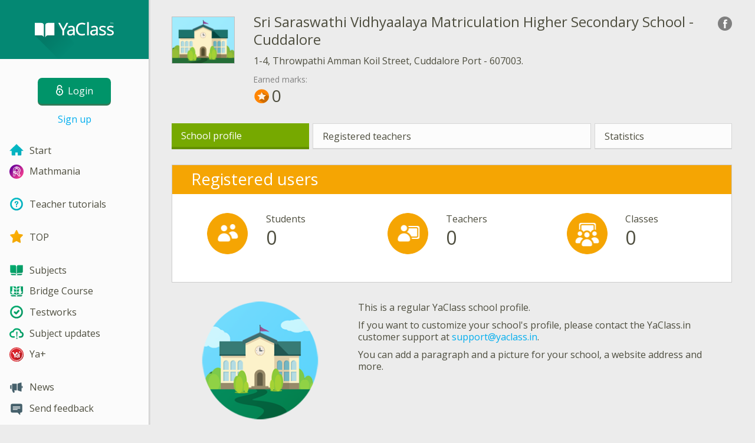

--- FILE ---
content_type: text/html; charset=utf-8
request_url: https://www.yaclass.in/SchoolProfile/0660a697-aed5-4206-b42d-ca484e2a554f
body_size: 7151
content:

<!DOCTYPE html>
<html lang="en" class="cat-anon">
<head prefix="og: http://ogp.me/ns#">
    <meta charset="utf-8" />
    <meta http-equiv="X-UA-Compatible" content="IE=edge" />
        <meta name="viewport" content="width=device-width, initial-scale=1.0">
    <title>School profile</title>
    <link href="//fonts.googleapis.com/css?family=Open+Sans:400italic,400,600|Roboto+Condensed:300,400&amp;subset=latin,latin-ext" rel="stylesheet" type="text/css" media="screen and (min-width: 768px)" />
<link href="//fonts.googleapis.com/css?family=Roboto+Condensed:400,300,300italic,400italic,700,700italic&amp;subset=latin,latin-ext" rel="stylesheet" type="text/css" media="screen and (max-width: 767px)" />


    <link href="https://cdnjs.cloudflare.com/ajax/libs/twitter-bootstrap/3.4.1/css/bootstrap.min.css" rel="stylesheet"/>

    <link href="//cdn.yaclass.in/bundles/Content/layout?v=M7Y4e0h-7uAKyZieMT93tVkSFoRg4G_l75Z_-FUnyGY1&av=7" rel="stylesheet"/>

    
    
    
<script>window.Yk=window.Yk||{};Yk.__load=[];window.$=window.$||function(n){Yk.__load.push(n)};Yk.context={enableRegWithCode:!0,allowPushReminder:!0,exercisePreviewPart:!1}</script>
        <link href="/favicon.ico" rel="shortcut icon" />

<link rel="apple-touch-icon" href="https://cdn.yaclass.in/7/Content/Img/favicon/YaClassIN/apple-touch-icon.png">
<link rel="icon" type="image/png" href="https://cdn.yaclass.in/7/Content/Img/favicon/YaClassIN/favicon-32x32.png" sizes="32x32">
<link rel="icon" type="image/png" href="https://cdn.yaclass.in/7/Content/Img/favicon/YaClassIN/favicon-16x16.png" sizes="16x16">
<link rel="manifest" href="/Content/Img/favicon/YaClassIN/manifest.json">
<link rel="mask-icon" href="https://cdn.yaclass.in/7/Content/Img/favicon/YaClassIN/safari-pinned-tab.svg" color="#05a087">
<meta name="msapplication-config" content="/Content/Img/favicon/YaClassIN/browserconfig.xml" />
<meta name="theme-color" content="#3c5157">        
    <link href="//cdn.yaclass.in/bundles/Content/schoolPublicProfile?v=ePJ8JlaqLURt31azdcpKRVIvMZa6u9Jf4VZvwy8KAZc1&av=7" rel="stylesheet"/>

    
            <style>
    #school-banner-img{margin:0 0 1em}@media screen and (min-width:768px){#school-banner-img{margin:0 1em 1em 0;float:left}};
            </style>


    
    
    <meta name="description" content="School profile on YaClass - Sri Saraswathi Vidhyaalaya Matriculation Higher Secondary School - Cuddalore" />


    
    

<script>window.dataLayer=window.dataLayer||[];dataLayer.push({userIsAuthenticated:!1,UserRole:"",UserClass:"",UserIsVIP:""}),function(n,t,i,r,u){n[r]=n[r]||[];n[r].push({"gtm.start":(new Date).getTime(),event:"gtm.js"});var e=t.getElementsByTagName(i)[0],f=t.createElement(i),o=r!="dataLayer"?"&l="+r:"";f.async=!0;f.src="https://www.googletagmanager.com/gtm.js?id="+u+o;e.parentNode.insertBefore(f,e)}(window,document,"script","dataLayer","GTM-PGJTG8")</script>    
    <link rel="search" type="application/opensearchdescription+xml" title="YaClass" href="/opensearch.xml" />
    <meta property="og:image" content="//uploads.cdn.yaclass.in/upload/logo/yaklass_logo_big_tr.png">

    <style>.sideBarLogoBg{background-color:#05a087!important}.sideBarButtonBg{background-color:#37ad91!important}</style>    </head>
<body itemscope itemtype="http://schema.org/WebPage" itemref="logoimg"
      class="">
    <noscript><iframe src="https://www.googletagmanager.com/ns.html?id=GTM-PGJTG8" height="0" width="0" style="display:none;visibility:hidden"></iframe></noscript>
    <div class="clmwrap">
<div class="mobile-menu-header sideBarLogoBg">
    <div class="mobile-menu-header-wrap">
            <a class="nauth-link menu-login-link" href="/Account/Login" title="Login">
                <span class="login-link-text">Login</span>
                <span class="login-link-icon sideBarButtonBg"><i class="svg-sprite-site-menu icon-lock"></i></span>
            </a>
        <button class="menu-btn close-menu" title="Menu">
            <i class="svg-sprite-site-menu icon-burger-open"></i>
        </button>
    </div>
</div>        <div class="sidebar" itemscope itemtype="http://schema.org/WPSideBar">
            <div class="wrap">
                <div class="menu-content">
                    <div class="menu-content-wrap">
                        
<div class="menu-header sideBarLogoBg">
    <div class="logo showdesktop">
        <a href="/" itemscope>
            <img id="logoimg" class="showdesktop" src="//uploads.cdn.yaclass.in/upload/menu/Menu_left/YaClass_logo_d.svg" itemprop="image" alt="YaClass logo" />
        </a>
    </div>
        <div class="loginblock showdesktop" itemscope itemtype="http://schema.org/WebPageElement">
            <button class="btn login big-login-button menu-login-link" id="loginSideBtn" title="Login" data-login-url="/Account/Login" data-no-dialog="0">
                <i class="svg-sprite-site-menu icon-lock"></i><span>Login</span>
            </button>
            <a class="nauth-link menu-register-link" href="/Account/Register">Sign up</a>
        </div>
</div>
                        <div class="menu-block">

    <nav class="menu clearfix" itemscope itemtype="http://schema.org/SiteNavigationElement">
        <div class="menu-list clearfix">

    <div class="link-item tablet-left-col">
            <a href="/">
                    <div class="icon-wrap">
                        <img src="//uploads.cdn.yaclass.in/upload/menu/Menu_left/index.svg" alt="Start" />
                    </div>
                <div class="text-wrap">
                    <span>
                        Start
                    </span>
                </div>
            </a>
    </div>
    <div class="link-item tablet-left-col separator">
            <a href="/s/mathmania-internal">
                    <div class="icon-wrap">
                        <img src="//uploads.cdn.yaclass.in/upload/logo/rema/rema_28.svg" alt="Mathmania" />
                    </div>
                <div class="text-wrap">
                    <span>
                        Mathmania
                    </span>
                </div>
            </a>
    </div>
    <div class="link-item tablet-left-col separator">
            <a href="/info/teachers/tutorials?from=anonymous-menu">
                    <div class="icon-wrap">
                        <img src="//uploads.cdn.yaclass.in/upload/menu/Menu_left/help.svg" alt="Teacher tutorials" />
                    </div>
                <div class="text-wrap">
                    <span>
                        Teacher tutorials
                    </span>
                </div>
            </a>
    </div>
    <div class="link-item tablet-left-col separator">
            <a href="/Top">
                    <div class="icon-wrap">
                        <img src="//uploads.cdn.yaclass.in/upload/menu/Menu_left/top.svg" alt="TOP" />
                    </div>
                <div class="text-wrap">
                    <span>
                        TOP
                    </span>
                </div>
            </a>
    </div>
    <div class="link-item tablet-left-col">
            <a href="/p">
                    <div class="icon-wrap">
                        <img src="//uploads.cdn.yaclass.in/upload/menu/Menu_left/New%20Subjects.svg" alt="Subjects" />
                    </div>
                <div class="text-wrap">
                    <span>
                        Subjects
                    </span>
                </div>
            </a>
    </div>
    <div class="link-item tablet-left-col">
            <a href="/p/bridge-course">
                    <div class="icon-wrap">
                        <img src="//uploads.cdn.yaclass.in/upload/menu/Menu_left/Bridge_menu.svg" alt="Bridge Course" />
                    </div>
                <div class="text-wrap">
                    <span>
                        Bridge Course
                    </span>
                </div>
            </a>
    </div>
    <div class="link-item">
            <a href="/testwork">
                    <div class="icon-wrap">
                        <img src="//uploads.cdn.yaclass.in/upload/menu/Menu_left/test_works.svg" alt="Testworks" />
                    </div>
                <div class="text-wrap">
                    <span>
                        Testworks
                    </span>
                </div>
            </a>
    </div>
    <div class="link-item">
            <a href="/p-updates">
                    <div class="icon-wrap">
                        <img src="//uploads.cdn.yaclass.in/upload/menu/Menu_left/updates.svg" alt="Subject updates" />
                    </div>
                <div class="text-wrap">
                    <span>
                        Subject updates
                    </span>
                </div>
            </a>
    </div>
    <div class="link-item separator">
            <a href="/ykplus/LandingOrManage">
                    <div class="icon-wrap">
                        <img src="//uploads.cdn.yaclass.in/upload/yaplus/YAPLUS28x28.svg" alt="Ya+" />
                    </div>
                <div class="text-wrap">
                    <span>
                        Ya+
                    </span>
                </div>
            </a>
    </div>
    <div class="link-item">
            <a href="/news">
                    <div class="icon-wrap">
                        <img src="//uploads.cdn.yaclass.in/upload/menu/Menu_left/news.svg" alt="News" />
                    </div>
                <div class="text-wrap">
                    <span>
                        News
                    </span>
                </div>
            </a>
    </div>
    <div class="link-item">
            <a href="javascript:" class="feebacklink" data-lang="">
                    <div class="icon-wrap">
                        <img src="//uploads.cdn.yaclass.in/upload/menu/Menu_left/review.svg" alt="Feedback" />
                    </div>
                <span>Send feedback</span>
            </a>
    </div>
            

                <div class="more-section">
                    <div class="link-item more-expander tablet-left-col">
                        <a href="javascript:" id="menu-more-link">
                            <i class="svg-sprite-site-menu icon-expand"></i>
                            <span>See more</span>
                        </a>
                    </div>
    <div class="link-item tablet-left-col">
            <a href="/info/contacts" class="noicon">
                <div class="text-wrap">
                    <span>
                        Contacts
                    </span>
                </div>
            </a>
    </div>
    <div class="link-item tablet-left-col">
            <a href="/info/about" class="noicon">
                <div class="text-wrap">
                    <span>
                        About Us
                    </span>
                </div>
            </a>
    </div>
    <div class="link-item">
            <a href="/info/rules" class="noicon">
                <div class="text-wrap">
                    <span>
                        Terms and Conditions
                    </span>
                </div>
            </a>
    </div>
    <div class="link-item">
            <a href="/info/privacy-policy" class="noicon">
                <div class="text-wrap">
                    <span>
                        Privacy Policy
                    </span>
                </div>
            </a>
    </div>
                </div>
        </div>
    </nav>

                        </div>
                    </div>
                </div>
            </div>
        </div>
        <div class="main-content" >
            <div class="flex">

<div class="mobile-top-bar showmobile sideBarLogoBg" itemscope itemtype="http://schema.org/WebPageElement">
    <div class="mobile-top-bar-wrap">
            <div class="logo">
                <a href="/" itemscope>
                    <img src="//uploads.cdn.yaclass.in/upload/menu/Menu_left/YaClass_logo_m.svg" alt="YaClass logo" />
                </a>
            </div>
                <a class="nauth-link menu-login-link" href="/Account/Login" title="Login">
                    <span class="login-link-icon sideBarButtonBg">
                        <i class="svg-sprite-site-menu icon-lock"></i>
                    </span>
                </a>
            <button class="menu-btn" title="Menu">
                <i class="svg-sprite-site-menu icon-burger"></i>
            </button>
    </div>
</div>                <div class="sc-wrap">
                    
                </div>
                
                <div class="flex-item">
                    <div class="tframe">
                        <div class="container-fluid wrap ">
                            <div class="sc-wrap">
                                
                            </div>
                            
<meta itemprop="mainEntity" itemscope itemref="schooltopdiv" itemtype="http://schema.org/School" />
<div itemscope itemtype="http://schema.org/School" id="schooltopdiv">
    


<header class="page-header h-share school-profile-header w-logo with-control-grp">
        <div class="pull-right">
            <div class="share42init" data-description="Sri Saraswathi Vidhyaalaya Matriculation Higher Secondary School - Cuddalore"></div>
        </div>
    <div class="icon-tbl">
        <div class="logo-td">
            <div class="logo">
                <a itemprop="url" href="/SchoolProfile/0660a697-aed5-4206-b42d-ca484e2a554f">
                    <img itemprop="logo" src="//uploads.cdn.yaclass.in/upload/global/scool_small.png" alt="Sri Saraswathi Vidhyaalaya Matriculation Higher Secondary School - Cuddalore" width="107" height="80" />
                </a>
            </div>
        </div>
        <div class="caption-td">
            <h1 id="itemtitle" itemprop="name" class="name">Sri Saraswathi Vidhyaalaya Matriculation Higher Secondary School - Cuddalore</h1>
            <address itemprop="address">1-4, Throwpathi Amman Koil Street, Cuddalore Port - 607003.</address>
            <div class="points-caption">Earned marks:</div>
            <div>
                <span class="earned-points">
                    <img class="points-icon r-marg" src="https://cdn.yaclass.in/7/Content/assets/points/icons/top-point.svg" />0
                </span>
            </div>
        </div>
    </div>
</header>
<ul class="list-unstyled submenu clearfix" itemscope itemtype="http://schema.org/SiteNavigationElement">
            <li class="current">
                <h2>School profile</h2>
            </li>
            <li class="item-size-2">
                <a href="/SchoolProfile/0660a697-aed5-4206-b42d-ca484e2a554f/Teachers">Registered teachers </a>
            </li>
            <li>
                <a href="/SchoolProfile/0660a697-aed5-4206-b42d-ca484e2a554f/Statistics">Statistics</a>
            </li>
</ul>

    <section id="wg-stats" class="block block-activity">
        <header class="header">
            <h3 id="h_stats">Registered users</h3>
        </header>
        <div class="blockbody">
            <div class="row">
                <div class="form-group col-sm-4 text-center">
                    <div class="row">
                        <div class="col-xs-5 col-sm-12 col-md-12 col-lg-5 text-right">
                            <img src="https://cdn.yaclass.in/7/Content/Img/widget/shkoljnikov.png" alt="Students" style="width: 70px; height: 70px;" class="img-responsive img-center lg-inline-block" />
                        </div>
                        <div class="col-xs-7 col-sm-12 col-md-12 col-lg-7 lg-text-left">
                            <div class="caption" itemscope>
                                <span itemprop="name" id="student-count-caption">Students</span>
                            </div>
                            <div class="data" itemscope itemtype="http://schema.org/QuantitativeValue" itemref="student-count-caption">
                                <meta itemprop="unitCode" content="IE" />
                                <span itemprop="value">
                                    0
                                </span>
                            </div>
                        </div>
                    </div>
                </div>
                <div class="form-group col-sm-4 text-center">
                    <div class="row">
                        <div class="col-xs-5 col-sm-12 col-md-12 col-lg-5 text-right">
                            <img src="https://cdn.yaclass.in/7/Content/Img/widget/u4itelej.png" alt="Teachers" style="width: 70px; height: 70px;" class="img-responsive img-center lg-inline-block" />
                        </div>
                        <div class="col-xs-7 col-sm-12 col-md-12 col-lg-7 lg-text-left">
                            <div class="caption" itemscope>
                                <span id="teachers-count-caption" itemprop="name">Teachers</span>
                            </div>
                            <div class="data" itemprop="numberOfEmployees" itemscope itemtype="http://schema.org/QuantitativeValue" itemref="teachers-count-caption">
                                <meta itemprop="unitCode" content="IE" />
                                <span itemprop="value">
                                    0
                                </span>
                            </div>
                        </div>
                    </div>
                </div>
                <div class="form-group col-sm-4 text-center">
                    <div class="row">
                        <div class="col-xs-5 col-sm-12 col-md-12 col-lg-5 text-right">
                            <img src="https://cdn.yaclass.in/7/Content/Img/widget/klassov.png" alt="Classes" style="width: 70px; height: 70px;" class="img-responsive img-center lg-inline-block" />
                        </div>
                        <div class="col-xs-7 col-sm-12 col-md-12 col-lg-7 lg-text-left">
                            <div class="caption" id="class-count-caption" itemscope>
                                <span id="teachers-count-caption" itemprop="name">Classes</span>
                            </div>
                            <div class="data" itemscope itemtype="http://schema.org/QuantitativeValue" itemref="class-count-caption">
                                <meta itemprop="unitCode" content="10" />
                                <span itemprop="value">
                                    0
                                </span>
                            </div>
                        </div>
                    </div>
                </div>
            </div>
        </div>
    </section>
        <div id="more-info">
            <div class="clearfix"><img alt="" class="img-responsive" id="school-banner-img" src="//uploads.cdn.yaclass.in/upload/global/school_big.png" style="width: 300px; height: 200px;" widht="343" />
<p>This is a regular YaClass school profile.</p>

<p>If you want to customize your school&#39;s profile, please contact the YaClass.in customer support at <a href="mailto:support@yaclass.in">support@yaclass.in</a>.</p>

<p>You can add a paragraph and a picture for your school, a website address and more.&nbsp;&nbsp;</p>
</div>

        </div>


    <section id="wg-teachers" class="wg-users block">
        <header class="header">
            <h3 id="h_teachers"><a href="/SchoolProfile/0660a697-aed5-4206-b42d-ca484e2a554f/Teachers">Registered teachers </a></h3>
        </header>
        <div class="blockbody">
                <div class="wg-empty">At this moment of time there are no teachers registred in this school</div>
        </div>
    </section>
    <div class="row">

        <div class="col-sm-6">
    <section class="block block-activity wg-top wg-class-top">
        <header class="header">
            <h3 id="h_classtop"><a href="/Top/Classes#!schoolId=3434&amp;classId=0&amp;educationProgramId=0">Active classes</a></h3>
        </header>
        <div class="blockbody">
            <div class="wrap">
                    <div class="wg-empty">Currently there are no classes in top.</div>
            </div>
            <div class="buttons hideme">
                <button class="down btn">&#9660;</button>
                <button class="up btn">&#9650;</button>
            </div>
        </div>
    </section>
</div>

        <div class="col-sm-6">
    <section class="block block-activity wg-top">
        <header class="header">
            <h3 id="h_usertop">

                    <a href="/Top/Classmates#!schoolId=3434">Active users</a>
            </h3>
        </header>
        <div class="blockbody">
            <div class="wrap">
                    <div class="wg-empty">There is not a single user in this top.</div>
            </div>
            <div class="buttons hideme">
                <button class="down btn">&#9660;</button>
                <button class="up btn">&#9650;</button>
            </div>
        </div>
    </section>
</div>

    </div>
    <section id="wg-contacts" class="block block-info link-block">
        <header class="header">
            <h3 id="h_contacts">Contacts</h3>
        </header>
        <div class="blockbody">
            <div class="row">
                <div class="col-sm-12">
                    <h4><strong>Address:</strong></h4>
                    <address itemprop="address" class="val">1-4, Throwpathi Amman Koil Street, Cuddalore Port - 607003.</address>
                        <h4>Email:</h4>
                        <div class="val">
                            <a class="enc-email wait" data-val="ccfcPccfcset&gt;s}"></a>
                        </div>
                                            <h4>Phone number:</h4>
                        <div class="val" itemprop="telephone"><a href="tel:04142 – 297146, 238035.   Mobile : 9585527799">04142 – 297146, 238035.   Mobile : 9585527799</a></div>
                                            <h4>Web site:</h4>
                        <div class="val" itemprop="url sameAs"><a href="http://ssvscud.com/">http://ssvscud.com/</a></div>
                                    </div>

            </div>
        </div>
    </section>
<div class="loaded-row">
    Updated at:
    <span class="utc-date-time" data-utc-date="1763607417000" data-hidedate="1"></span>
</div>
</div>


                            <div class="sc-wrap">
                                
                            </div>
                        </div>
                    </div>
                </div>
                

<div class="footer" itemscope itemtype="http://schema.org/WPFooter">
    <div class="copyright">
        <div class="tframeblock-footer">
                    <span class="cpr">Copyright &copy; 2025 YaClass Tech Private Limited</span>
                            <span class="cpr-link-wrap">
                                    <a href="/info/contacts" class="cpr-link">Contacts</a>
                            </span>
                            <span class="cpr-link-wrap">
                                    <a href="/info/rules" class="cpr-link">Terms and Conditions</a>
                            </span>
                            <span class="cpr-link-wrap">
                                    <a href="/info/privacy-policy" class="cpr-link">Privacy Policy</a>
                            </span>

        </div>
    </div>
</div>



            </div>
        </div>
    </div>
        <div id="loginDialog" class="signindialog hideme dialog">
            <div id="loginDialogPlaceHolder" class="ajax-loading"></div>
        </div>
        <div class="signindialog-overlay hideme"></div>
        <script src="https://cdnjs.cloudflare.com/ajax/libs/jquery/3.4.1/jquery.min.js" crossorigin="anonymous"></script>

    <script src="//cdn.yaclass.in/bundles/Scripts/layout/en?v=c_7SQ8KECcmjHw34nkqC7gagdkv0LQcTiDzwaPIsuT81&av=7" crossorigin="anonymous"></script>

    
    
    
        
        
    <script src="//cdn.yaclass.in/bundles/Scripts/schoolProfile?v=7EqirnZiaBxJJG3E_Pz7v9-RZEdw8sSFZSDI0VyNv7M1&av=7" crossorigin="anonymous"></script>

    

    <script>$.each(Yk.__load,function(n,t){$(t)})</script>


    <script>var sdkInstance,aiName,aisdk;$(function(){Yk.utils.renderLocalTime();$(".loaded-row").addClass("ready")});$(function(){Yk.schoolProfile.initContacts()});sdkInstance="appInsightsSDK";window[sdkInstance]="appInsights";aiName=window[sdkInstance];aisdk=window[aiName]||function(n){function i(n){t[n]=function(){var i=arguments;t.queue.push(function(){t[n].apply(t,i)})}}var t={config:n},u,f,r,e,o;t.initialize=!0;u=document;f=window;setTimeout(function(){var t=u.createElement("script");t.src=n.url||"https://az416426.vo.msecnd.net/scripts/b/ai.2.min.js";u.getElementsByTagName("script")[0].parentNode.appendChild(t)});try{t.cookie=u.cookie}catch(n){}for(t.queue=[],t.version=2,r=["Event","PageView","Exception","Trace","DependencyData","Metric","PageViewPerformance"];r.length;)i("track"+r.pop());return i("startTrackPage"),i("stopTrackPage"),e="Track"+r[0],(i("start"+e),i("stop"+e),i("setAuthenticatedUserContext"),i("clearAuthenticatedUserContext"),i("flush"),!0===n.disableExceptionTracking||n.extensionConfig&&n.extensionConfig.ApplicationInsightsAnalytics&&!0===n.extensionConfig.ApplicationInsightsAnalytics.disableExceptionTracking)||(i("_"+(r="onerror")),o=f[r],f[r]=function(n,i,u,f,e){var s=o&&o(n,i,u,f,e);return!0!==s&&t["_"+r]({message:n,url:i,lineNumber:u,columnNumber:f,error:e}),s},n.autoExceptionInstrumented=!0),t}({samplingPercentage:.3,instrumentationKey:"d1a54370-1230-45a4-98c1-a2068b0cb633"});window[aiName]=aisdk;aisdk.queue&&0===aisdk.queue.length&&aisdk.trackPageView({})</script>
</body>
</html>


--- FILE ---
content_type: text/css; charset=utf-8
request_url: https://cdn.yaclass.in/bundles/Content/layout?v=M7Y4e0h-7uAKyZieMT93tVkSFoRg4G_l75Z_-FUnyGY1&av=7
body_size: 23055
content:
html,body{height:100%;width:100%;min-height:100%;font-size:16px;color:#4e4e3f;background-color:#ececec}html{-ms-overflow-style:scrollbar}body{font-weight:400;font-family:"Open Sans",sans-serif;line-height:125%}body.dimmed:after{content:"";display:block;position:fixed;z-index:2000000;top:0;left:0;right:0;bottom:0;background-color:rgba(0,0,0,.75);animation:dim-on-push-subscription-request linear .05s}@keyframes dim-on-push-subscription-request{0%{opacity:0}75%{opacity:0}100%{opacity:1}}@keyframes growto100{from{width:10%}to{width:90%}}@keyframes greenPulse{from{background-color:#8cc740}to{background-color:#02ad69}}@media all and (display-mode:standalone){body.unloading:before{content:"";display:block;position:fixed;z-index:1500000;height:3px;width:90%;background-color:#8cc740;animation:growto100 8s,greenPulse 2s alternate infinite ease-in-out}}.not-mobile-friendly{min-width:768px}h1{font-size:2.25rem}h2{font-size:1.875rem}h3{font-size:1.5rem}h4{font-size:1.125rem}h1 small{font-size:.625em}h2 small{font-size:.547em}h3 small{font-size:.583em}h4 small{font-size:.583em}ul,ol{padding:0;margin:0 0 10px 24px}.list-unstyled{margin:0}li{line-height:1.25em}label{font-weight:normal}::-moz-focus-inner{border:0}:focus{outline:none!important}.clmwrap{display:table;table-layout:fixed;min-width:100%;height:100%}.main-content{vertical-align:top;display:table-cell;position:relative;height:100%;padding:0}.main-content .flex{display:flex;flex-direction:column;min-height:100%}.main-content .flex-item{flex:1 1 auto}@keyframes push-animation{0%{transform:scale(.8);opacity:.8}100%{transform:scale(1.6);opacity:0}}.push-notification-preferences{position:relative}.push-notification-preferences .push-notification-preferences-icon{position:fixed;bottom:1rem;right:1rem;width:66px;height:66px;transform-origin:50% 50%;z-index:500;cursor:pointer}.push-notification-preferences .push-notification-preferences-icon.wait{opacity:.5;filter:grayscale(100%)}.push-notification-preferences .push-notification-preferences-icon.wait:after{background:url(/7/Content/Img/loader.small.gif) center center no-repeat;background:linear-gradient(transparent,transparent),url(/7/Content/Img/spinner.svg) center center no-repeat;-moz-animation:rotate360 1.5s linear infinite;-o-animation:rotate360 1.5s linear infinite;-webkit-animation:rotate360 1.5s linear infinite;animation:rotate360 1.5s linear infinite;background-size:33px 33px;display:inline-block;width:33px;height:33px;vertical-align:central;margin-left:16px;margin-top:16px;content:""}.push-notification-preferences .bell-circle{width:66px;height:66px;bottom:1rem;right:1rem;border-radius:100%;background-color:#f05f7e;position:fixed;transform-origin:50% 50%;transform:scale(.8);z-index:499;animation-duration:3s;animation-delay:0s;animation-name:push-animation;animation-iteration-count:infinite}.push-notification-preferences .bell-circle:before{content:'';width:66px;height:66px;border-radius:100%;background-color:#f05f7e;position:absolute;left:0;top:0;transform-origin:50% 50%;transform:scale(.8);z-index:1;animation-duration:3s;animation-delay:1s;animation-name:push-animation;animation-iteration-count:infinite}.push-notification-preferences .bell-circle:after{content:'';width:66px;height:66px;border-radius:100%;background-color:#f05f7e;position:absolute;left:0;top:0;transform-origin:50% 50%;transform:scale(.8);z-index:1;animation-duration:3s;animation-delay:2s;animation-name:push-animation;animation-iteration-count:infinite}.push-notification-preferences .push-notification-preferences-icon.pull-top,.push-notification-preferences .bell-circle.pull-top,.push-notification-preferences .bell-circle.pull-top:before,.push-notification-preferences .bell-circle.pull-top:after{bottom:7rem!important;right:43px!important;width:54px!important;height:54px!important}.push-notification-preferences-dialog-icon{width:3rem;height:3rem;position:absolute}@media(-ms-high-contrast:active),(-ms-high-contrast:none){.main-content .flex{display:table;table-layout:fixed;width:100%;height:100%;min-height:100vh}.main-content .flex-item{display:table-row;flex:none;height:100%;width:100%}}.container-fluid{padding:0 15px}.container-fluid.no-padding{padding:0!important}.main-content.no-left-menu .tframe,.main-content.no-left-menu .tframeblock,.main-content.no-left-menu .tframeblock-footer{max-width:840px}.main-content.fixed .tframe,.main-content.fixed .tframeblock{max-width:none}.main-content.fixed .container-fluid{width:100%}.main-content .tframe>.header{text-align:center}.main-content .wrap{position:relative}.main-content form.search{display:inline-block;margin:0}.search input{float:left;height:22px;width:160px}.search .btn.search{background:#00aeef;color:#fff;border-radius:0;padding:0 10px;height:32px;float:left}.tframe,.tframeblock-footer{width:100%;padding:20px;max-width:1030px;min-width:788px;margin:0 auto}.tframeblock{width:100%;padding:0 35px;max-width:1030px;min-width:788px;margin:0 auto}.trow{display:table-row}.trow.texpand{height:100%}.sc-wrap{overflow:hidden;z-index:0}.fw-header,.fw-footer{z-index:0}.container-fluid .sc-wrap{margin:0 -4px}.footer{margin-top:3em}.footer .copyright{font-size:75%;text-align:center}.footer .copyright .cpr-link{color:#4e4e3f;text-decoration:underline;margin-left:1em;display:inline-block}.footer.bold{background:#48525c;box-shadow:inset 3px 0 0 0 rgba(0,0,0,.17)}.footer.bold .sub-menu{font-size:90%;table-layout:fixed;width:100%;padding:3em 0}.footer.bold .sub-menu .sub-menu-column{padding:0 1em 1em 1em}.footer.bold .sub-menu .sub-menu-column:not(:last-child){border-right:1px solid rgba(255,255,255,.5)}.footer.bold .sub-menu .sub-menu-column:first-child{padding:0 1em 1em 1px}.footer.bold .sub-menu-link{display:block;padding:.5em 1em;color:#fff;min-height:34px;line-height:120%}.footer.bold .sub-menu-link:hover,.footer.bold .sub-menu-link:focus{text-decoration:none;outline:1px solid silver}.footer.bold .social-webs{color:#fff;padding:.5em 1em}.footer.bold .copyright{background-color:#3e464f;box-shadow:inset 3px 0 0 0 rgba(0,0,0,.17);color:rgba(255,255,255,.75)}.footer.bold .copyright .cpr{margin-right:0}.footer.bold .copyright .rules-link{display:none}.main-content.no-left-menu .footer.bold{box-shadow:none}.main-content.no-left-menu .footer.bold .copyright{box-shadow:none}@keyframes rotate360{to{-moz-transform:rotate(360deg);-ms-transform:rotate(360deg);-o-transform:rotate(360deg);-webkit-transform:rotate(360deg);transform:rotate(360deg)}}.bg-yellow{background-color:#f5a503!important}.bg-white{background-color:#fff!important}.bg-blue{background-color:#00aeef!important}.bg-darkblue{background-color:#003b59!important}.bg-green{background-color:#00996d!important}.fg-yellow{color:#f5a503!important}.fg-white{color:#fff!important}.fg-blue{color:#00aeef!important}.fg-darkblue{background-color:#003b59!important}.fg-green{color:#00996d!important}.fg-gray{color:gray}a,a:visited,a:hover,a:focus{color:#00aeef}a.dot{text-decoration:underline}a.dot:hover{text-decoration-style:dashed}a.gray{color:gray;text-decoration:underline}a.black{color:#000;text-decoration:underline}a.white{color:#fff;text-decoration:none}a.white:hover{color:#fff}a.small{font-size:85%}a.orange,span.orange{color:#f37021;text-decoration:none}a.btn{color:#fff}select,textarea,input[type="text"],input[type="password"],input[type="datetime"],input[type="datetime-local"],input[type="date"],input[type="month"],input[type="time"],input[type="week"],input[type="number"],input[type="email"],input[type="url"],input[type="search"],input[type="tel"],input[type="color"],.uneditable-input{border-radius:0}input[type="text"],input[type="password"],input[type="email"],input[type="url"],input[type="search"],input[type="tel"],input[type="number"],input[type="file"],textarea{border-radius:0;height:39px;box-shadow:none;border:1px solid #c9c9c9}input[type="text"]:focus,input[type="password"]:focus,input[type="email"]:focus,input[type="url"]:focus,input[type="search"]:focus,input[type="tel"]:focus,input[type="number"]:focus,input[type="file"]:focus,textarea:focus{border:1px solid #00aeef;-webkit-box-shadow:0 3px rgba(0,0,0,.2),inset 0 0 0 1px #00aeef;box-shadow:0 3px rgba(0,0,0,.2),inset 0 0 0 1px #00aeef}input[type="file"]{position:relative;padding:0}input[type="file"].yk-file-input.has-file{padding-right:26px}input[type="file"].yk-file-input.has-file:before{content:'✖';color:#eb654d;position:absolute;right:0;top:0;width:26px;height:100%;line-height:37px;text-align:center;cursor:pointer}input[type="file"]::file-selector-button,input[type="file"]::-webkit-file-upload-button{background:#00aeef;color:#fff;border-radius:10px;text-shadow:none;box-shadow:none;border:none;min-width:120px;height:31px;font-family:inherit;line-height:22px;white-space:normal;cursor:pointer;margin-top:3px;margin-left:3px}input[type="file"]::file-selector-button{padding:.25em .75em .25em .75em}.radio,.checkbox{padding:0 0 0 32px;cursor:pointer;min-height:22.72px}.radio.yk-cb-inline,.checkbox.yk-cb-inline{display:inline-block;padding-left:0}.radio input[type="checkbox"],.checkbox input[type="checkbox"],.radio input[type="radio"],.checkbox input[type="radio"]{z-index:-1}input[type="checkbox"]{position:absolute;opacity:0}.form-inline .checkbox input[type="checkbox"]{position:absolute}input[type="checkbox"].form-control{opacity:0}input[type="checkbox"]~span{display:inline-block;width:23px;height:23px;background:url(/7/Content/Img/checkboxes/_sprite-837cbee4.svg) 0 -25px no-repeat;cursor:pointer;margin:-2px 4px 0 1px;position:absolute;left:0;top:1px}input[type="checkbox"].yk-cb-inline~span,.checkbox.yk-cb-inline input[type="checkbox"]~span{vertical-align:middle;position:static}input[type="checkbox"]:checked~span{background:url(/7/Content/Img/checkboxes/_sprite-837cbee4.svg) -50px 0 no-repeat}input[type="checkbox"]:disabled~span{background:url(/7/Content/Img/checkboxes/_sprite-837cbee4.svg) -25px -25px no-repeat;cursor:no-drop;opacity:.5}input[type="checkbox"]:checked:disabled~span{background:url(/7/Content/Img/checkboxes/_sprite-837cbee4.svg) -50px -25px no-repeat;cursor:no-drop}input[type="checkbox"]:active~span,input[type="checkbox"]:focus~span{-webkit-box-shadow:0 2px rgba(0,0,0,.2),inset 0 0 0 2px #00aeef;box-shadow:0 2px rgba(0,0,0,.2),inset 0 0 0 2px #00aeef}input[type="checkbox"]:indeterminate~span{background:url(/7/Content/Img/checkboxes/_sprite-837cbee4.svg) 0 0 no-repeat}input[type="checkbox"]:indeterminate:disabled~span{background:url(/7/Content/Img/checkboxes/_sprite-837cbee4.svg) -25px 0 no-repeat}input[type="radio"]{position:absolute;opacity:0}.form-inline .radio input[type="radio"]{position:absolute}input[type="radio"].form-control{opacity:0}input[type="radio"]+span{display:inline-block;width:25px;height:25px;border-radius:25px;background:url(/7/Content/Img/checkboxes/_sprite-837cbee4.svg) 0 -50px no-repeat;cursor:pointer;margin:-3px 3px 0 0;position:absolute;left:0;top:1px}input[type="radio"].yk-cb-inline+span,.radio.yk-cb-inline input[type="radio"]+span{vertical-align:middle;position:static}input[type="radio"]:checked+span{background:url(/7/Content/Img/checkboxes/_sprite-837cbee4.svg) -50px -50px no-repeat}input[type="radio"]:disabled~span{background:url(/7/Content/Img/checkboxes/_sprite-837cbee4.svg) -25px -50px no-repeat;cursor:no-drop}input[type="radio"]:checked:disabled~span{background:url(/7/Content/Img/checkboxes/_sprite-837cbee4.svg) -75px 0 no-repeat;cursor:no-drop}input[type="radio"]:active+span,input[type="radio"]:focus+span{-webkit-box-shadow:0 2px rgba(0,0,0,.2),inset 0 0 0 2px #00aeef;box-shadow:0 2px rgba(0,0,0,.2),inset 0 0 0 2px #00aeef}input[type="search"]:focus{background:#fff}input[disabled],select[disabled],textarea[disabled],input[readonly],select[readonly],textarea[readonly]{cursor:auto}.link-copy-input[readonly]{background-color:#fff;cursor:pointer}select.form,input[type="text"].form,input[type="password"].form,input[type="email"].form,input[type="search"].form{height:40px;-moz-box-sizing:border-box;-webkit-box-sizing:border-box;box-sizing:border-box}textarea.form{-moz-box-sizing:border-box;-webkit-box-sizing:border-box;box-sizing:border-box}label{cursor:default;font-size:100%;line-height:125%}h1,h2,h3,h4,h5,h6{font-weight:lighter}.xs-form-inline .form-control{display:inline-block}.form-control{font-size:inherit;color:#444;box-shadow:none;padding:6px 8px;border-radius:0;border:1px solid #c9c9c9;-moz-transition:border-color ease-in-out .1s,box-shadow ease-in-out .1s;-o-transition:border-color ease-in-out .1s,box-shadow ease-in-out .1s;-webkit-transition:border-color ease-in-out .1s,box-shadow ease-in-out .1s;transition:border-color ease-in-out .1s,box-shadow ease-in-out .1s}.form-control:focus{border:1px solid #00aeef;-webkit-box-shadow:0 3px rgba(0,0,0,.2),inset 0 0 0 1px #00aeef;box-shadow:0 3px rgba(0,0,0,.2),inset 0 0 0 1px #00aeef}.btn{background:#00aeef;color:#fff;border-radius:10px;-webkit-text-shadow:none;text-shadow:none;-webkit-box-shadow:none;box-shadow:none;border:none;min-width:124px;font-family:inherit;line-height:28px;white-space:normal}.btn .icon-white{vertical-align:text-bottom;margin-right:.5em}.btn .glyphicon{font-size:1.125em;margin-top:-.2em;line-height:normal;vertical-align:middle;margin-right:5px}.btn:not(:disabled):hover,.btn:not(:disabled):active,.btn:not(:disabled):focus{background:#008eaf;color:#fff;outline:none}.btn.success:not(:disabled):hover,.btn.success:not(:disabled):focus,.btn.success:not(:disabled):active{background:#3ba900;color:#fff;outline:none}.btn.primary{background-color:#f37021!important}.btn.success{background-color:#3ba900!important}.btn.primary:not(:disabled):hover{background-color:#b55219!important}.btn.square{border-radius:0}.btn.white:not(:disabled):hover{background:#008eaf;color:#f5f5f5}.btn.answer{padding-left:80px;padding-right:80px}.btn.small{min-width:0}.btn.huge{font-size:1.5em;line-height:2.5em;padding-left:2em;padding-right:2em}.btn-group>.btn+.dropdown-toggle{width:1.75rem;min-width:initial;border-left:1px solid #008eaf}.btn-group.btn-split-with-dropdown{padding-right:1.75rem}.btn-group.btn-split-with-dropdown .dropdown-toggle{position:absolute;top:0;bottom:0}.btn.oneliner{white-space:nowrap}.dropdown-toggle:after{display:inline-block;width:0;height:0;vertical-align:middle;content:"";border-top:.3em solid;border-right:.3em solid transparent;border-left:.3em solid transparent}.btn-with-dropdown .btn.fixed.dropdown-toggle{width:156px}.btn-with-dropdown .btn.fixed.dropdown-toggle:after{margin-right:.25rem;margin-left:.25rem}.dropdown-menu{margin-top:-.4em;border-radius:10px;border:2px solid #00aeef;box-shadow:0 3px rgba(0,0,0,.2);padding:8px 0;width:100%}.dropdown-menu .dropdown-item{display:block;padding:.5rem 1rem;position:relative;color:#4e4e3f;font-size:95%}.dropdown-menu .dropdown-item:hover{background:#00aeef;color:#fff;text-decoration:none}.dropdown-menu .dropdown-item:not(:last-child):not(:hover):after{content:'';display:block;position:absolute;bottom:-1px;left:1rem;right:1rem;height:1px;border-bottom:1px dotted silver}.btn:disabled:not(.light),a.btn.disabled:not(.light),a.btn.wait:not(.light){background-color:#d6d6d6!important;color:gray!important}a.disabled{color:gray!important;pointer-events:none}.btn.light{background-color:transparent;color:#00aeef;box-shadow:0 0 0 .125rem #00aeef inset}.btn.light>span{display:inline-block;white-space:normal;line-height:1.25}.btn.light:disabled,.btn.light.disabled,.btn.light.wait{box-shadow:0 0 0 .125rem #d6d6d6 inset;color:gray}.btn.light:hover:not(:disabled),.btn.light:active:not(:disabled),.btn.light:focus:not(:disabled){background:#00aeef none repeat scroll 0% 0%;color:#fff}.search-box{line-height:200%;font-size:80%;height:55px}.search-box input[type="text"]{margin:0}.logo-vert{display:none}.logo-hz:after,.logo-vert:after{height:63px}.landing-page-logo{text-align:center;margin-bottom:1.5rem}.notification-icon{border:2px solid #fff;background-color:#f37021;border-radius:12px;min-width:12px;padding:3px 2px 2px;font-family:"Roboto Condensed",sans-serif;font-weight:400;color:#fff;line-height:11px;font-size:11px;text-align:center;-moz-box-sizing:content-box;-webkit-box-sizing:content-box;box-sizing:content-box;-moz-animation:fade-in .5s ease 0s 7 alternate;-o-animation:fade-in .5s ease 0s 7 alternate;-webkit-animation:fade-in .5s ease 0s 7 alternate;animation:fade-in .5s ease 0s 7 alternate}.notification-icon.circle-glow-animation{animation:none;-moz-animation:circle-glow 5s linear infinite;-o-animation:circle-glow 5s linear infinite;-webkit-animation:circle-glow 5s linear infinite;animation:circle-glow 5s linear infinite}.notification-icon.delayed-appear{opacity:0;animation:fade-in .5s ease 3s 7 alternate forwards}@keyframes circle-glow{0%{box-shadow:0 0 0 0 rgba(255,255,255,0),0 0 0 10px rgba(255,255,255,.5)}33%{box-shadow:0 0 0 10px rgba(255,255,255,.5),0 0 0 20px rgba(255,255,255,0)}33.001%{box-shadow:0 0 0 10px rgba(255,255,255,.5),0 0 0 0 rgba(255,255,255,0)}66%{box-shadow:0 0 0 20px rgba(255,255,255,0),0 0 0 10px rgba(255,255,255,.5)}66.001%{box-shadow:0 0 0 0 rgba(255,255,255,0),0 0 0 10px rgba(255,255,255,.5)}99.9%{box-shadow:0 0 0 10px rgba(255,255,255,.5),0 0 0 20px rgba(255,255,255,0)}100%{box-shadow:0 0 0 0 rgba(255,255,255,0),0 0 0 0 rgba(255,255,255,0)}}@-moz-keyframes fade-in{from{opacity:.2}to{opacity:1}}@-webkit-keyframes fade-in{from{opacity:.2}to{opacity:1}}@keyframes fade-in{from{opacity:.2}to{opacity:1}}@-moz-keyframes fade-out{from{opacity:1}to{opacity:0}}@-webkit-keyframes fade-out{from{opacity:1}to{opacity:0}}@keyframes fade-out{from{opacity:1}to{opacity:0}}#user_photo_div .photo-msg{position:absolute;left:2px;bottom:2px;background-color:#fff;border:solid 1px #888;font-size:10px;text-align:center}#user_photo_div .photo-msg a{min-width:80px;max-width:101px;height:20px;display:table-cell;vertical-align:middle;color:#888;padding:0;text-decoration:none}#user_photo_div .photo-msg.banned{border-color:red}#user_photo_div .photo-msg.banned a{color:red}#user_photo_div .buttons{margin-top:6px}#loginDialogPlaceHolder{height:260px;margin-top:10%}.signindialog{width:640px;min-height:40px;padding:0;position:fixed!important;background-color:#ebebec}.signindialog.no-sso{width:320px}.signindialog>.dtbl{width:100%}.signindialog .cell1,.signindialog .cell2{padding:2.25rem 1.75rem;vertical-align:top}.signindialog .cell1{width:50%}.signindialog .cell2{background-color:#6a6e7e}.signindialog .cell2 h3{margin-top:0;font-size:1rem;line-height:125%;color:#fff}.signindialog .more-links{margin-top:2em}.signindialog .more-links>div{margin-bottom:.5em}.signindialog:after{content:'';display:block;position:absolute;top:40px;left:-20px;width:0;height:0;border-color:transparent #ebebec transparent transparent;border-style:solid;border-width:10px}.signindialog-overlay{position:fixed;left:0;top:0;right:0;bottom:0;background-color:#000;opacity:.5;z-index:100}.ext-login-btn{cursor:pointer;display:inline-block}.ext-login-btn:hover{opacity:.75}.icon-MOSREG-btn-116-x-32{background-image:url(/7/Content/assets/extlogin3/sprite.png);background-position:0 -68px;width:116px;height:32px}.icon-dnevnik{background-image:url(/7/Content/assets/extlogin3/sprite.png);background-position:-236px -34px;width:74px;height:32px}.icon-draugiem{background-image:url(/7/Content/assets/extlogin3/sprite.png);background-position:0 -34px;width:116px;height:32px}.icon-e_klase{background-image:url(/7/Content/assets/extlogin3/sprite.png);background-position:-118px -34px;width:116px;height:32px}.icon-e_klases_pase_160_27{background-image:url(/7/Content/assets/extlogin3/sprite.png);background-position:-161px 0;width:160px;height:27px}.icon-eljur{background-image:url(/7/Content/assets/extlogin3/sprite.png);background-position:-236px -68px;width:74px;height:32px}.icon-esia{background-image:url(/7/Content/assets/extlogin3/sprite.png);background-position:0 0;width:159px;height:32px}.icon-mykoob{background-image:url(/7/Content/assets/extlogin3/sprite.png);background-position:-118px -68px;width:116px;height:32px}.icon-office_365{background-image:url(/7/Content/assets/extlogin3/sprite.png);background-position:0 -102px;width:116px;height:32px}.icon-schoolsby-login-btn{background-image:url(/7/Content/assets/extlogin3/sprite.png);background-position:-118px -102px;width:74px;height:32px}.svg-sprite-extlogin-svg{background-repeat:no-repeat;background-size:contain;display:inline-block}.svg-sprite-extlogin-svg.eschools{background-image:url('data:image/svg+xml,%3Csvg%20xmlns%3D%22http%3A%2F%2Fwww.w3.org%2F2000%2Fsvg%22%20width%3D%22116.5%22%20height%3D%2232.5%22%3E%3Cdefs%3E%3ClinearGradient%20id%3D%22a%22%20x1%3D%2258.25%22%20y1%3D%2240.583%22%20x2%3D%2258.25%22%20y2%3D%22-23.417%22%20gradientUnits%3D%22userSpaceOnUse%22%3E%3Cstop%20offset%3D%22.016%22%20stop-color%3D%22%23d5d4d4%22%2F%3E%3Cstop%20offset%3D%221%22%20stop-color%3D%22%23e9e8e8%22%2F%3E%3C%2FlinearGradient%3E%3C%2Fdefs%3E%3Crect%20x%3D%22.25%22%20y%3D%22.25%22%20width%3D%22116%22%20height%3D%2232%22%20rx%3D%224.833%22%20ry%3D%224.833%22%20stroke%3D%22%23c5c5c5%22%20stroke-miterlimit%3D%2210%22%20stroke-width%3D%22.5%22%20fill%3D%22url(%23a)%22%2F%3E%3Crect%20x%3D%22.75%22%20y%3D%22.75%22%20width%3D%22115%22%20height%3D%2231%22%20rx%3D%224.833%22%20ry%3D%224.833%22%20fill%3D%22%23fff%22%20stroke%3D%22%23fff%22%20stroke-miterlimit%3D%2210%22%20stroke-width%3D%22.5%22%20opacity%3D%22.91%22%2F%3E%3Cpath%20d%3D%22M12.968%209.5c.708.47%201.443%201.185%202.07.24a1.846%201.846%200%200%200-.433-2.706%202.089%202.089%200%200%200-2.724.686c-.627.945.405%201.327%201.087%201.78Z%22%20fill%3D%22%2301aef0%22%2F%3E%3Cpath%20d%3D%22M21.604%203.25h-9.357a9.317%209.317%200%200%201%204.1%201.501c4.46%202.962%204.146%207.705%202.84%209.672-1.15%201.731-2.094%201.445-2.934.887l-5.692-3.78c-.289-.192-.656-.549-.952-.103-.871%201.312.102%203.546%201.335%204.364%201.968%201.307%203.722.771%204.273%201.137s.483%201.492.152%201.99c-1.341%202.02-6.015%201.033-8.376-.534a9.178%209.178%200%200%201-3.273-3.61v6.681a7.795%207.795%200%200%200%207.795%207.795h10.089a7.795%207.795%200%200%200%207.794-7.795v-10.41a7.795%207.795%200%200%200-7.794-7.795Z%22%20fill%3D%22%2301aef0%22%2F%3E%3Cpath%20d%3D%22M30.012%2012.768c.458.076.865.178%201.043.178a1.619%201.619%200%200%200%20.686-.178%202.225%202.225%200%200%201%20.686-.152c1.17%200%202.34%202.338%202.34%203.38a1.22%201.22%200%200%201-1.247%201.195c-1.45%200-2.263-2.008-3.381-2.008a.919.919%200%200%200-.915.865c0%201.627%205.593%201.932%205.593%205.872%200%202.39-2.314%204.042-4.958%204.042a13.314%2013.314%200%200%201-1.881-.178c-.636-.076-1.195-.153-1.347-.153a3.46%203.46%200%200%200-.509.051%202.813%202.813%200%200%201-.483.051%201.222%201.222%200%200%201-1.118-.483%205.676%205.676%200%200%201-1.271-3.127c0-.66.229-1.195.966-1.195%201.119%200%202.135%202.517%203.56%202.517.508%200%20.99-.254.99-.813%200-1.5-4.982-1.678-4.982-5.873%200-2.542%202.085-4.144%204.703-4.144a7.564%207.564%200%200%201%201.525.153Zm13.27-.152c3.813%200%205.822%202.11%205.822%203.889a2.454%202.454%200%200%201-2.492%202.517c-2.745%200-1.474-3.152-3.483-3.152-1.118%200-1.728%201.143-1.728%202.16a3.66%203.66%200%200%200%203.406%203.788c1.602%200%202.136-.66%202.67-.66.686%200%201.144.762%201.144%201.372%200%201.5-2.288%203.432-5.847%203.432a6.71%206.71%200%200%201-6.94-6.711c0-3.661%203.177-6.636%207.448-6.636Zm22.803%209.202c0%202.161%201.246%201.627%201.246%202.619%200%201.474-3.255%201.449-4.195%201.449-.788%200-3.864%200-3.864-1.297%200-.737.712-.712.915-2.008a14.09%2014.09%200%200%200%20.178-2.542c0-1.271-.025-3.661-1.83-3.661-1.55%200-1.5%201.322-1.5%202.466v2.949c0%202.11%201.017%201.678%201.017%202.593%200%201.474-2.898%201.5-3.864%201.5-3.636%200-4.474-.763-4.474-1.551%200-1.017.991-.56%201.423-2.212a37.587%2037.587%200%200%200%20.305-5.948c0-1.144-.076-2.314-.101-3.458-.051-1.805-1.577-1.17-1.577-2.364%200-2.034%206.61-2.567%206.636-2.567.762%200%20.813.228.813.966l-.152%204.83c-.026.483-.051%201.296.61%201.296.762%200%201.093-2.262%203.94-2.262%204.677%200%204.347%204.397%204.372%205.11Zm1.957-2.085c0-4.55%203.991-7.118%208.186-7.118a6.765%206.765%200%200%201%206.99%206.636c0%204.169-4.473%206.71-8.21%206.71-3.763%200-6.966-2.211-6.966-6.227Zm7.093-4.118a1.335%201.335%200%200%200-1.246%201.525c.102%201.602.56%205.517%202.313%205.618.966.051%201.17-.762%201.17-1.576%200-1.143-.508-5.567-2.237-5.567Zm8.999%204.118c0-4.55%203.99-7.118%208.185-7.118a6.765%206.765%200%200%201%206.991%206.636c0%204.169-4.474%206.71-8.211%206.71-3.762%200-6.965-2.211-6.965-6.227Zm7.092-4.118a1.335%201.335%200%200%200-1.245%201.525c.101%201.602.559%205.517%202.313%205.618.966.051%201.17-.762%201.17-1.576%200-1.143-.509-5.567-2.238-5.567Zm16.499%205.441a7.492%207.492%200%200%200%20.102%201.703c.28.915%201.423.483%201.423%201.55%200%201.704-3.101%201.577-4.195%201.577-1.144%200-4.703.127-4.703-1.678%200-.89%201.094-.56%201.399-1.5a29.249%2029.249%200%200%200%20.33-5.466%2024.605%2024.605%200%200%200-.178-4.042c-.381-1.881-1.881-1.22-1.881-2.67%200-2.21%206.61-2.745%206.965-2.745.865%200%201.068.56%201.068%201.322%200%20.585-.33%203.381-.33%207.017Z%22%20fill%3D%22%23f9c900%22%2F%3E%3C%2Fsvg%3E')}.svg-sprite-subscription{background-repeat:no-repeat;background-size:contain;display:inline-block}.svg-sprite-subscription.active{background-image:url('data:image/svg+xml,%3Csvg%20xmlns%3D%22http%3A%2F%2Fwww.w3.org%2F2000%2Fsvg%22%20viewBox%3D%220%200%2018%2018%22%20xml%3Aspace%3D%22preserve%22%3E%3Cpath%20fill%3D%22%2341AC49%22%20d%3D%22M0%209c0%204.971%204.029%209%209%209s9-4.029%209-9-4.029-9-9-9-9%204.029-9%209%22%2F%3E%3Cpath%20fill%3D%22%23FFF%22%20d%3D%22M8.378%2012.843%204.341%209.449%205.95%207.535l2.16%201.816%203.666-4.194%201.883%201.646z%22%2F%3E%3C%2Fsvg%3E')}.svg-sprite-subscription.cancelSubscription{background-image:url('data:image/svg+xml,%3Csvg%20width%3D%2222%22%20height%3D%2222%22%20fill%3D%22none%22%20xmlns%3D%22http%3A%2F%2Fwww.w3.org%2F2000%2Fsvg%22%3E%3Cpath%20fill%3D%22%2300AEEF%22%20d%3D%22M7%207h8v8H7z%22%2F%3E%3Ccircle%20cx%3D%2211%22%20cy%3D%2211%22%20r%3D%2210%22%20stroke%3D%22%2300AEEF%22%20stroke-width%3D%222%22%2F%3E%3C%2Fsvg%3E')}.svg-sprite-subscription.changeCard{background-image:url('data:image/svg+xml,%3Csvg%20width%3D%2222%22%20height%3D%2222%22%20fill%3D%22none%22%20xmlns%3D%22http%3A%2F%2Fwww.w3.org%2F2000%2Fsvg%22%3E%3Ccircle%20cx%3D%2211%22%20cy%3D%2211%22%20r%3D%2210%22%20stroke%3D%22%2300AEEF%22%20stroke-width%3D%222%22%2F%3E%3Cpath%20fill%3D%22%2300AEEF%22%20d%3D%22m7.828%2011.364%204.95-4.95%202.828%202.829-4.95%204.95zm8.486-4.243a1%201%200%200%201%200%201.414l-2.829-2.828a1%201%200%200%201%201.414%200l1.415%201.414Zm-9.9%208.486L9.95%2014.9l-2.83-2.83-.707%203.536Z%22%2F%3E%3C%2Fsvg%3E')}.svg-sprite-subscription.inactive{background-image:url('data:image/svg+xml,%3Csvg%20xmlns%3D%22http%3A%2F%2Fwww.w3.org%2F2000%2Fsvg%22%20viewBox%3D%220%200%2018%2018%22%20xml%3Aspace%3D%22preserve%22%3E%3Cpath%20fill%3D%22%23F90%22%20d%3D%22M0%209c0%204.971%204.029%209%209%209s9-4.029%209-9-4.029-9-9-9-9%204.029-9%209%22%2F%3E%3Cpath%20d%3D%22M7.625%203.902h2.749v6.333H7.625zm0%207.645h2.749v2.551H7.625z%22%20fill%3D%22%23FFF%22%2F%3E%3C%2Fsvg%3E')}.svg-sprite-subscription.paused{background-image:url('data:image/svg+xml,%3Csvg%20xmlns%3D%22http%3A%2F%2Fwww.w3.org%2F2000%2Fsvg%22%20viewBox%3D%220%200%2018%2018%22%20fill%3D%22none%22%3E%3Cpath%20d%3D%22M9%2018A9%209%200%201%200%209%200a9%209%200%200%200%200%2018Z%22%20fill%3D%22%23F26F25%22%2F%3E%3Cpath%20d%3D%22M7.843%204.854H5.915v8.308h1.928V4.854Zm4.243%200h-1.928v8.308h1.928V4.854Z%22%20fill%3D%22%23fff%22%2F%3E%3C%2Fsvg%3E')}.svg-sprite-extlogin-svg{height:32px;width:113px}.other-buttons{overflow:auto}.other-buttons .ext-login-btn{margin-right:10px;display:block;float:left;margin-bottom:5px}.custom-buttons{overflow:auto}.custom-buttons .ext-login-btn{float:left;margin-right:10px;margin-bottom:10px}.dialog{position:absolute;z-index:510}.ui-dialog,#ui-datepicker-div{z-index:610!important}.dtbl{display:table}.tblrow{display:table-row}.cell{display:table-cell}.vtop{vertical-align:top}.center{float:none;margin-left:auto;margin-right:auto}.styled-select{height:39px;position:relative}.styled-select select{width:100%!important;background:url(/7/Content/Img/dropdown.svg) no-repeat top right #fff;outline:medium none!important;display:inline-flex!important;height:39px!important;vertical-align:top;-webkit-appearance:none;-moz-appearance:none;margin:0;padding:0 42px 0 6px;border-radius:0;-webkit-box-shadow:none;box-shadow:none;background-origin:border-box;border:1px solid #c9c9c9;background-size:36px}.styled-select select[disabled]{background-image:none}.styled-select select:focus{border:1px solid #00aeef;-webkit-box-shadow:inset 0 0 0 1px #00aeef,0 3px rgba(0,0,0,.2);box-shadow:inset 0 0 0 1px #00aeef,0 3px rgba(0,0,0,.2)}.styled-select select::-ms-expand{display:none}option{font-weight:inherit!important}.top-buffer-0{margin-top:0}.top-buffer-1{margin-top:1em}.top-buffer-2{margin-top:2em}.top-buffer-10px{margin-top:10px;margin-top:.625rem}.top-buffer-12px{margin-top:12px;margin-top:.75rem}.top-buffer-16px{margin-top:16px;margin-top:1rem}.top-buffer-20px{margin-top:20px;margin-top:1.25rem}.top-buffer-25px{margin-top:24px;margin-top:1.5rem}.top-buffer-30px{margin-top:32px;margin-top:2rem}.top-buffer-40px{margin-top:40px;margin-top:2.5rem}.top-buffer-60px{margin-top:60px;margin-top:4rem}.top-buffer-80px{margin-top:80px;margin-top:5rem}.bottom-buffer-1{margin-bottom:1em;margin-bottom:1rem}.bottom-buffer-2{margin-bottom:2em}.bottom-buffer-10px{margin-bottom:10px;margin-bottom:.625rem}.bottom-buffer-20px{margin-bottom:20px;margin-bottom:1.25rem}.bottom-buffer-30px{margin-bottom:32px;margin-bottom:2rem}.bottom-buffer-40px{margin-bottom:40px;margin-bottom:2.5rem}.w100px{width:100px;margin-right:20px;margin-right:2.5rem;margin-left:0}.w120px{width:120px;margin-right:20px;margin-right:1rem;margin-left:0}.w200px{width:200px;margin-right:20px;margin-left:0}.w70px{margin:0;width:70px}.inlineblock{display:inline-block}.inline-div{display:inline}.field-validation-error{color:#b94b45;background-color:#f2dede;padding:.5em;margin-bottom:10px;display:block}.field-validation-valid.keep-server-error:not(:empty){background-color:#e0e0e0;padding:.5em;margin-bottom:10px;display:block}.cbx-validation .field-validation-error{color:#b94b45;background-color:#f2dede;padding:.5em;margin-bottom:10px;display:block;margin-left:-2em}.fogotpass,.question,.round{padding:0;border-radius:50px;border:none;-webkit-box-shadow:none;box-shadow:none;width:20px;height:20px;min-height:20px;line-height:20px;background-color:#f37021;color:#fff!important;display:inline-block;text-align:center}.fogotpass:hover,.fogotpass:focus,.question:hover,.question:focus,.round:hover,.round:focus{background-color:#00aeef;text-decoration:none!important}.circle{border-radius:500px}button.icon{border:none;text-align:center}.w700px{width:700px!important;margin:0 auto}.validation-summary-errors{background-color:#f2dede;padding:1em;margin-top:10px;margin-bottom:10px;color:#b94b45}.validation-summary-errors ul{list-style:none;margin:0}.validation-summary-errors ul li{height:200%}.input-validation-error{border:1px solid #b94b45!important;-webkit-box-shadow:inset 0 0 0 1px #b94b45!important;box-shadow:inset 0 0 0 1px #b94b45!important;margin-bottom:0!important;-moz-transition:border-color ease-in-out .1s,box-shadow ease-in-out .1s;-o-transition:border-color ease-in-out .1s,box-shadow ease-in-out .1s;-webkit-transition:border-color ease-in-out .1s,box-shadow ease-in-out .1s;transition:border-color ease-in-out .1s,box-shadow ease-in-out .1s}.validated{background-color:#90ee90}.comment{font-size:small;font-weight:normal}.request-rejected-comment{color:red;padding:10px;border:1px solid red;background-color:#ffff80;font-weight:bold}a.wait:after,button.wait:after,span.wait,.ajax-loading:before,.preloader{background:url("/7/Content/Img/loader.small.gif") center center no-repeat;background:linear-gradient(transparent,transparent),url("/7/Content/Img/spinner.svg") center center no-repeat;-moz-animation:rotate360 1.5s linear infinite;-o-animation:rotate360 1.5s linear infinite;-webkit-animation:rotate360 1.5s linear infinite;animation:rotate360 1.5s linear infinite;background-size:20px 20px;display:inline-block;width:20px;height:20px;vertical-align:text-top;margin-left:10px;z-index:2;content:""}.ajax-loading{position:relative}.ajax-loading:before{position:absolute;left:50%;margin-left:-20px;width:40px;height:40px;background-size:40px 40px;top:0}.ajax-loading.overlay:before{top:30%}.ajax-loading.overlay:after{content:"";display:block;background-color:#fff;opacity:.8;position:absolute;left:0;right:0;top:0;bottom:0;z-index:1}.ajax-loading.overlay.fixedtop:before{top:2em}.captcha-container{cursor:pointer}.captcha-container.ajax-loading{height:40px;width:220px}.crc-progress>.icon{width:130px;height:130px;background-position:-1px -1px;background-repeat:no-repeat}.block-text{padding:1.25em;text-align:center;background-color:#f5a503;color:#fff;font-size:125%;line-height:150%}.block-text a,.block-text a:visited,.block-text a:hover,.block-text a:focus{color:#fff}.block{margin:0 auto;margin-bottom:2em;border:.0625rem solid #ccc;background-color:#fff}.block .links{text-align:right}.block .links .link-with-icon{display:inline-block;white-space:nowrap;line-height:1.75em;margin-right:.75em;position:relative;right:-.75em}.block .links .link-with-icon i{margin-right:.5em}.block .links .link-with-icon:not(:first-child):before{content:'';display:inline-block;height:1.25em;margin-right:.75em;border-right:1px dotted silver;position:relative;top:4px}.block-header,.block>.header{min-height:2em;line-height:2.5em;padding:.3em 1.5em;background-color:#76a900;color:#fff}.block-header.header-empty,.block>.header.header-empty{min-height:1em}.block-header.with-action,.block>.header.with-action{position:relative;padding-right:4em}.block-header.with-action .block-header-action,.block>.header.with-action .block-header-action{cursor:pointer;position:absolute;height:18px;margin-top:-9px;top:50%;right:1.5em;line-height:1}.block-header.with-action .block-header-action .glyphicon,.block>.header.with-action .block-header-action .glyphicon{top:0;font-size:18px}.block-header h1,.block-header h2,.block-header h3,.block>.header h1,.block>.header h2,.block>.header h3{font-size:170%;line-height:1.471em;margin:0;color:#fff;overflow:hidden;white-space:nowrap;-ms-text-overflow:ellipsis;-o-text-overflow:ellipsis;text-overflow:ellipsis}.block>.header.click{cursor:pointer}.empty-text{font-style:italic;color:gray;line-height:normal}.blockbody{background-color:#fff}.blockbody .wg-empty,.blockbody .wg-empty-text{font-style:italic;color:silver;line-height:normal;text-align:center}.blockbody .wg-empty{padding:.5rem 0}.blockbody .btn-footer{text-align:center;margin-top:1em}.blockbody.nopadding{padding:0}.blockbody.nopadding .with-btn-footer{padding-bottom:0}.blockbody.nopadding .btn-footer{margin-top:0;padding:1.5rem}.blockbody.nopadding .wg-empty{padding:2rem 1.5rem}.blockbody.nopadding .wg-empty.notop{padding-top:0}.blockbody.nopadding .wg-empty.with-btn-footer{padding-bottom:.5rem}.blockbody,.blockbody-pad,.blockbody-padding{padding:1.5rem}.blockbody-padding.notop{padding-top:0}.blockbody-padding.nobottom{padding-bottom:0}.blockbody.noHpadding{padding-left:0!important;padding-right:0!important}.noRpadding{padding-right:0!important}.blockbody.noVpadding{padding-top:0!important;padding-bottom:0!important}.blockbody .submenu{margin-top:0;margin-bottom:2rem}.blockbody .submenu li.current a{pointer-events:none;text-decoration:none}.breadcrumb{border-radius:0;padding:0 0 8px;background-color:inherit;margin:0}.breadcrumb>li{text-shadow:none;display:inline}.page-header{border:none;margin-bottom:2em;margin-top:0;padding:0;vertical-align:middle}.page-header h1{margin-top:10px}.page-header.with-crumbs h1{margin:0}.page-header.with-control-grp{margin-bottom:2em}.page-header h3{margin:0}.page-header.w-logo{overflow:hidden}.page-header.w-logo h1{margin-top:.1em}.icon-tbl{display:table}.icon-tbl .logo-td{display:table-cell;width:110px;padding-right:1em}.icon-tbl .caption-td{display:table-cell;vertical-align:top}.page-header.w-logo .logo{margin-top:.5em;margin-bottom:.2em}.page-header.w-logo .logo img{border:1px solid silver}.page-header.with-icon{display:table;margin-top:10px}.page-header.with-icon .icon{display:table-cell}.page-header.with-icon h1{display:table-cell;vertical-align:top}.page-header.with-icon .icon img{width:130px;height:130px;margin-right:1em}.product-description table.features{table-layout:fixed;width:100%;text-align:left}.product-description table.features td,.product-description table.features th{vertical-align:baseline;padding:0 10px 10px 10px}.product-description table.features td.descr{padding-bottom:30px}.wizard-steps{margin-top:1em;margin-bottom:2em}.wizard-steps>ol{margin:0;list-style-position:inside}.wizard-steps>ol li{float:left}.wizard-steps>ol .arr{margin-right:10px;color:gray;font-weight:bold}.wizard-steps>ol li.nxt{color:gray}.wizard-steps>ol li.crnt{font-weight:bold}.product-options>table{table-layout:fixed;width:100%;text-align:center}.white-box{display:inline-block;background:#f5f5f5;padding:2em;line-height:normal;border:1px solid #ccc;box-shadow:0 4px 0 -2px rgba(0,0,0,.1);border-radius:.5em}.promocode{display:block;text-align:center}.user-box-header{position:relative;overflow:hidden;padding-top:0!important;padding-bottom:0!important}.user-box-header .user-photo{display:table-cell;width:80px;height:60px;position:relative;left:3px}.user-box-header .user-photo>div{position:absolute;top:-10px;height:80px;border-radius:80px;overflow:hidden;box-shadow:0 0 0 2px rgba(0,0,0,.1)}.user-box-header .user-photo>div>img{position:relative;top:10px;width:80px;height:60px}.user-box-header .user-name{display:table-cell;vertical-align:middle;padding-left:1em;position:relative;left:6px}.manage-products .pay-popup-status{padding:0}.manage-products .pay-popup-status .description-wrapper{padding:0 2em 2em 12em}.manage-products .pay-popup-status .description-wrapper .changeCard{width:22px;height:22px;vertical-align:bottom;margin-right:.75em}.manage-products .pay-popup-status .info-container{padding:2em}.manage-products .pay-popup-status .info-container .stats a .cancelSubscription{width:22px;height:22px;top:.25em;margin-right:.75em}.manage-products .pay-popup-status .info-container.future-extra{padding:1em 4em}.manage-products .pay-popup-status .info-container.future-extra .subscription-info{padding-left:4em}.manage-products .pay-popup-status .info-container.future-extra .subscription-info .stats{padding:0}.manage-products .pay-popup-status .info-container.future-extra .subscription-info .stats .status-block .status-icon{filter:grayscale(1)}.pay-popup-status{text-align:left;display:block}.pay-popup-status img.success-icon{width:2.5em;height:2.5em;vertical-align:middle}.pay-popup-status .icon-container{display:table-cell}.pay-popup-status .info-container{display:table}.pay-popup-status .info-container-success{display:table}.pay-popup-status .extra-icon{display:table-cell}.pay-popup-status .future-extra-icon{display:table-cell;filter:grayscale(1) brightness(1.5)}.pay-popup-status .subscription-info-body{margin-left:3.5em}.pay-popup-status .subscription-info-footer{background-color:#009469;margin-left:-2em;margin-bottom:-2em;margin-right:-2em;border-radius:0 0 .5em .5em}.pay-popup-status .subscription-info-footer>.text-box{color:#fff;background-color:rgba(0,0,0,.15);padding:1em 2em 2em 5.5em}.pay-popup-status .subscription-info-footer .btn{border-style:solid;border-color:#fff}.pay-popup-status .subscription-info{padding-left:2em;width:100%;vertical-align:middle;display:table-cell}.pay-popup-status .subscription-info .title{margin:0;padding-bottom:.3em;font-size:20px;line-height:1.2}.pay-popup-status .subscription-info .stats{display:table;padding-top:.25em;width:100%}.pay-popup-status .subscription-info .stats>div{white-space:nowrap;float:left}.pay-popup-status .subscription-info .stats>div:after{content:"";font-size:1.5em}.pay-popup-status .subscription-info .stats .status-block{margin-bottom:7px}.pay-popup-status .subscription-info .stats .price-block,.pay-popup-status .subscription-info .stats .status-block{padding-right:2em}.pay-popup-status .subscription-info .stats .action-block{float:right;max-width:300px;white-space:unset}.pay-popup-status .subscription-info .stats .action-block a.subscription-cancel-with-pause-link,.pay-popup-status .subscription-info .stats .action-block a.cancel-subscription,.pay-popup-status .subscription-info .stats .action-block a.manage-subscription{float:right;display:table-row;max-width:300px}.pay-popup-status .subscription-info .stats .action-block a.subscription-cancel-with-pause-link div.status-icon,.pay-popup-status .subscription-info .stats .action-block a.cancel-subscription div.status-icon,.pay-popup-status .subscription-info .stats .action-block a.manage-subscription div.status-icon{display:table-cell;margin-right:0;top:0}.pay-popup-status .subscription-info .stats .action-block a.subscription-cancel-with-pause-link span,.pay-popup-status .subscription-info .stats .action-block a.cancel-subscription span,.pay-popup-status .subscription-info .stats .action-block a.manage-subscription span{display:table-cell;padding-left:10px}.pay-popup-status .subscription-info .stats .price{font-size:1.5em}.pay-popup-status .subscription-info .stats .status-icon{display:inline-block;position:relative;top:.15em;margin-right:.15em;width:18px;height:18px}.pay-popup-status .subscription-info .course-links{border-bottom:1px dotted #ccc;padding-bottom:13px}.pay-popup-status .subscription-info .course-links,.pay-popup-status .subscription-info .course-links-no-border{display:block;width:100%;margin-top:13px}.pay-popup-status .subscription-info .course-links a,.pay-popup-status .subscription-info .course-links-no-border a{width:170px;white-space:nowrap;margin:0 5px 10px 0}.pay-popup-status .description{margin-top:1.2em}.pay-popup-status a.action-link{cursor:pointer}.pay-popup-status .payments{margin-top:1em;width:100%}.pay-popup-status .payments td{padding-top:.3em;vertical-align:top}.pay-popup-status .payments td:first-child{width:1%;white-space:nowrap}.pay-popup-status .payments td.header-column:first-child{width:170px;white-space:nowrap;display:block}.pay-popup-status .payments td:not(:first-child){padding-left:1em}.pay-popup-status .payments .next td,.pay-popup-status .payments .last td{color:gray}.pay-popup-status .payments .payment-type{color:inherit}.pay-popup-status .payments .failed{color:#ce7173}.pay-popup-status .status{font-weight:bold}.pay-popup-status #noPopupLink{font-size:smaller}.service-status{display:block;text-align:center;position:relative;padding:60px;font-size:20px}.service-status .check-icon{width:100%;height:70px;background:url(/7/Content/Img/subscription/active.png) no-repeat center;background:linear-gradient(transparent,transparent),url(/7/Content/Img/subscription/active.svg) no-repeat center;display:block;position:absolute;top:-30px;left:0}.service-status .manage-btn{position:absolute;bottom:-20px;left:0;right:0}.product-option-box{width:245px;display:block;margin:0 auto 1em;padding-bottom:1em}.product-option-box.white-box{box-shadow:0 4px 0 -2px #d4d4d4}.product-option-box.preferred{background:#76a900;color:inherit}.product-option-box .descr{margin-bottom:1.25em}.product-options .product-option-box .descr{min-height:15em}.product-option-box .descr .title{font-size:4em;line-height:80%;text-align:center}.product-option-box.preferred .descr .title{color:#fff}.product-option-box.subscription .descr .title{background-color:#76a900;color:#fff;font-size:1.5em;padding:1.5em;margin:-20px -45px -1px -45px;line-height:1.5em;min-height:6em}.product-option-box.subscription .descr .title-shadow{position:relative;padding:0;margin:1px -45px}.product-option-box.subscription .descr .lcorner,.product-option-box.subscription .descr .rcorner{position:absolute;top:0;padding:0;width:0;height:0;border-style:solid}.product-option-box.subscription .descr .lcorner{left:0;border-width:0 12px 6px 0;border-color:transparent #598100 transparent transparent}.product-option-box.subscription .descr .rcorner{right:0;border-width:6px 12px 0 0;border-color:#598100 transparent transparent transparent}.product-option-box.subscription .descr .shadow{position:absolute;top:0;left:12px;right:12px;height:10px;box-shadow:0 3px rgba(0,0,0,.2) inset}.product-option-box.subscription .descr .description{border-top:none}.product-option-box .descr .subtitle,.product-option-box .price{font-size:2.25em;line-height:100%;margin:.25em 0 .75em 0;text-align:center}.product-option-box .price{min-height:1.7em}.product-option-box .price.bgblink{background-color:#b0d240;border-radius:6px}.product-option-box .old-price{font-size:80%;opacity:.5;text-decoration:line-through}.product-option-box .price-sub-text{font-size:50%;line-height:100%;padding-top:6px}.product-option-box .descr .description{border-top:1px dotted #000;border-bottom:1px dotted #000;padding:1em 0;min-height:11em}.product-option-box .buy-btn .btn{width:100%}.product-option-box.preferred .buy-btn .dot{color:#fff}.product-option-box.selected{float:right}.product-faq>.item{margin-bottom:5px}.product-faq>.item>.link{color:#00aeef;display:block;cursor:pointer;position:relative;padding-left:1em}.product-faq>.item>.answer{display:none;padding:10px 0 10px 15px}.product-faq>.item.expanded>.answer{display:block;-moz-animation:fade-in .75s ease 0s;-o-animation:fade-in .75s ease 0s;-webkit-animation:fade-in .75s ease 0s;animation:fade-in .75s ease 0s}.product-faq>.item>.link>.text{border-bottom:1px dashed}.product-faq>.item>.link:before{content:"▶";font-size:.75em;padding-right:5px;color:#00aeef;position:absolute;top:0;left:0}.product-faq>.item.expanded>.link:before{content:"▼"}.payment-types ul.types{margin:0;list-style:none}.payment-types ul.types>li label{display:inline-block;white-space:nowrap;padding:10px 10px 10px 10px;border:1px solid rgba(0,0,0,0);cursor:pointer;width:100%}.payment-types ul.types>li label:hover,.payment-types ul.types>li label.selected{background:#fff;color:gray;border:1px solid #ccc;box-shadow:#ccc 1px 1px 3px;border-radius:6px}.payment-types ul.types>li .legend{margin:0;vertical-align:middle;white-space:normal;padding:0 0 0 10px;cursor:pointer}.payment-types ul.types>li label.selected{cursor:default}.payment-types ul.types>li label.selected .legend{cursor:default}.payment-types .types-li{position:relative}.payment-types .option-radio{position:absolute;top:13px;left:15px}.payment-types .payment-type-options-title{padding-bottom:5px;margin-left:30px}.payment-types ul.payment-type-options{margin:0;font-weight:bold;margin-left:30px}.payment-types .payment-type-options-title+ul.payment-type-options{border-top:1px dotted silver}.payment-types ul.payment-type-options li{display:inline-block;margin:10px 30px 10px 0;vertical-align:middle;text-align:center}.payment-types ul.payment-type-options li>img{max-width:none;pointer-events:none;height:35px}.payment-types ul.payment-type-options li>span{text-align:left;display:inline-block;min-width:100px;max-width:200px}.payment-types .types-li>label+.go-next{display:none}.payment-types .types-li>label.selected+.go-next{display:block;animation-name:slide-out-by-margin-short;animation-duration:.5s;margin-bottom:40px}.payment-types .types-li>label.unselected:not(:hover) .payment-type-options{-webkit-filter:opacity(30%);-moz-filter:opacity(30%);-ms-filter:opacity(30%);filter:opacity(30%)}.payment-types .types-li>label.unselected:not(:hover) .payment-type-options{-webkit-filter:opacity(30%);-moz-filter:opacity(30%);-ms-filter:opacity(30%);filter:opacity(30%)}@keyframes slide-out-by-margin-short{from{margin-top:-1em;margin-bottom:0}to{margin-top:0;margin-bottom:40px}}.color-active-green{color:#3ba900}.white-box .very-important{font-weight:bold;color:#76a900}.white-box .important{font-weight:bold}.child-box{text-align:left;margin-bottom:1.25em}.child-box .child-name{margin-bottom:1.5em}.ps-redirect-info .important{font-weight:bold;color:#76a900}.ps-redirect-info .more-info{font-size:smaller}.ps-redirect-info .heading{font-weight:bold;font-size:medium}.ps-redirect-info .more-info .heading+div{margin-bottom:10px;line-height:100%}.check-icon{display:inline-block;width:25px;height:22px;background:url(/7/Content/Img/ex/stats/perfect.png) no-repeat;background:linear-gradient(transparent,transparent),url(/7/Content/Img/ex/stats/perfect.svg) no-repeat}.res-stats{white-space:nowrap}.res-stats .points{color:gray;font-size:1.25rem;margin-left:.1em}.res-stats .points .earned{color:#3ba900}.text-justify{text-align:justify}.tbl-styled{text-align:left}.tbl-styled.fixed{table-layout:fixed}.tbl-styled>tbody>tr{border-bottom:1px dotted silver}.tbl-styled>tbody>tr:last-child{border-bottom:none}.tbl-styled tr,.tbl-styled th,.tbl-styled td{background-color:#f6f6f6}.tbl-styled.tbl-light tr,.tbl-styled.tbl-light td{background-color:#fff}.tbl-styled th,.tbl-styled td{padding:10px 15px;vertical-align:top;border-left:1px dotted silver}.tbl-styled thead,.tbl-styled thead>tr{background-color:#76a900}.tbl-styled.gray thead,.tbl-styled.gray thead>tr{background-color:#f6f6f6}.tbl-styled th{font-weight:normal;color:#fff;background-color:#76a900;border-left:1px dotted #fff}.tbl-styled th.sub-header{color:#4e4e3f;background-color:#e0e6d6}.tbl-styled.gray th{font-weight:normal;color:#fff;background-color:#bbb;border-left:1px dotted silver}.tbl-styled.gray.light th{font-weight:bold;color:#4e4e3f;background-color:#f6f6f6;border-top:1px dotted silver;border-bottom:2px solid silver}.tbl-styled th.header-spanned{border-width:1px!important}.tbl-styled.gray.light th.sub-header{border-top:2px solid silver;background-color:#e0e6d6}.tbl-styled.no-vert td,.tbl-styled.no-vert th,.tbl-styled th:first-child,.tbl-styled td:first-child{border-left:none}.tbl-styled tr:nth-child(even),.tbl-styled tr:nth-child(even) td{background-color:#fff}.tbl-styled.gray tr:nth-child(even),.tbl-styled.gray tr:nth-child(even) td,.tbl-styled.invert-rows tr:nth-child(even),.tbl-styled.invert-rows tr:nth-child(even) td{background-color:#f6f6f6}.tbl-styled.gray tr:nth-child(odd),.tbl-styled.gray tr:nth-child(odd) td,.tbl-styled.invert-rows tr:nth-child(odd),.tbl-styled.invert-rows tr:nth-child(odd) td{background-color:#fff}.tbl-styled.tbl-fixed-header,.tbl-styled.tbl-frozen-header{table-layout:fixed;width:100%}.tbl-styled.tbl-frozen-header th{-ms-text-overflow:ellipsis;-o-text-overflow:ellipsis;text-overflow:ellipsis;overflow:hidden}.tbl-styled.tbl-frozen-header .scroll-cmp{padding:0;width:0;border-left:none}.tbl-scroller .tbl-styled.tbl-fixed-header thead{display:none}.tbl-scroller{overflow:hidden}.tbl-styled tr.highlight-row{background-color:#f7e2f7}.tbl-styled tr.highlight-row td,.tbl-styled tr.highlight-row th{background-color:#f7e2f7}.tbl-styled tr.highlight-row.blink{animation:bgblink-animation .2s 1s alternate 10}.tbl-styled tr.highlight-row.blink td,.tbl-styled tr.highlight-row.blink th{animation:bgblink-animation .2s 1s alternate 10}.bgblink{animation:bgblink-animation .2s 0s alternate 10}@keyframes bgblink-animation{to{background-color:#fff}}.blockblink{animation:blockblink-animation .2s 0s ease-in-out alternate 6}@keyframes blockblink-animation{to{transform:scale(1.02)}}.xs-tbl-responsive .xs-title{display:none}.tbl-fill-block tr th:first-child,.tbl-fill-block tr td:first-child{padding-left:1.5rem}.tbl-fill-block tr th:last-child,.tbl-fill-block tr td:last-child{padding-right:1.5rem}#profileForm ul.list-unstyled,#registerForm ul.list-unstyled{margin-bottom:0}.select2-val-fix{position:relative}.select2-val-fix .select2-chosen{max-width:600px}.select2-drop.select-with-descr .select2-results li{line-height:22px}.select2-drop.select-with-descr .select2-results .select2-result-label.border-bottom{border-bottom:1px dotted #00aeef}.select2-drop.select-with-descr .select2-results .select2-result-label .school{width:99%;display:table-cell;vertical-align:top}.select2-drop.select-with-descr .select2-results .select2-result-label .users{padding-left:7px;display:table-cell}.select2-drop.select-with-descr .select2-results .select2-result-label .users>.title{font-size:.7em;color:gray;white-space:nowrap}.select2-drop.select-with-descr .select2-results .select2-result-label .users>.count{font-size:.8em;color:#ef4136;white-space:nowrap;min-width:3em}.select2-drop.select-with-descr .select2-results .select2-result-label .users>.count.Valid,.select2-drop.select-with-descr .select2-results .select2-result-label .users>.count.ValidHideFromTop{color:#3ba900}.select2-drop.select-with-descr .select2-results .select2-result-label .name{font-size:.8em;font-weight:bold}.select2-drop.select-with-descr .select2-results .select2-result-label .descr{font-size:.8em}.select2-drop.select-with-descr .select2-results .select2-result-label .terminator{color:#f37021;cursor:auto}.select2-drop.select-with-descr .select2-results .select2-result-label .select2-match{background-color:#fff899;text-decoration:none}.select2-drop.select-with-descr .select2-results .select2-highlighted .select2-result-label .select2-match{background-color:#a1a3a6;text-decoration:none}.select2-container.styled-select2 .select2-choice{height:36px;line-height:36px}.select2-container.styled-select2 .select2-choice .select2-arrow{background:url(/7/Content/Img/dropdown.svg) no-repeat top right #fff;width:35px;border-radius:0}.select2-container.styled-select2 .select2-choice .select2-arrow b{display:none}.select2-container.styled-select2 .select2-choice>.select2-chosen{margin-right:42px}.no-lmarg{margin-left:0!important}.no-bmarg{margin-bottom:0!important}.lmarg-1{margin-left:1em}.rmarg-1{margin-right:1em}.control-grp{background-color:#e0e0e0;padding:1.25em}.control-grp.button-bar{background-color:#f6f6f6}.control-grp:after{clear:both;display:table;line-height:0;content:""}.error-box-msg{padding:1.25em;color:#b94b45;background-color:#f2dede}.error{border:2px solid #f99!important}.validation-summary-errors .error,.field-validation-error.error{border:none!important}.contentpage table{width:100%}.contentpage table.fixed{table-layout:fixed}.contentpage table td{vertical-align:top;padding:10px}.contentpage .num{border-radius:50%;font-size:1em;background-color:#959595;width:2em;height:2em;display:inline-block;line-height:2em;text-align:center;color:#fff}.contentpage .num.green{background-color:#76a900}.contentpage .px1{width:2em}.contentpage .lnk{text-decoration:underline;color:#00aeef;margin-right:5px}.contentpage table.fixed div{margin-bottom:1.25em}.contentpage table.fixed img{margin-bottom:1.25em}.contentpage table h3{display:inline;margin-left:10px}.contentpage .beta{line-height:40px;vertical-align:top}.contentpage .plgr{font-size:1.5em;line-height:normal}.feedback-success-img{display:inline-block;width:118px;height:116px;background:url(/7/Content/Img/avatars/feedback_sent-YaKlass.png)}#feedbackLinkForm{margin:0}a.wait,span.wait,button.wait{cursor:default;pointer-events:none;color:gray}button.wait:after{margin-left:5px}.btn-dialog.wait:after{margin-left:5px;margin-top:3px;margin-right:5px}.table-container.ajax-loading{position:relative;background:none;min-height:10em}.important-msg{color:#fff;background-color:#76a900;padding:1.25em;background-image:url(/7/Content/Img/info-icon.png);background-repeat:no-repeat;background-position:16px 16px;padding-left:56px}.important-msg span.wait,.important-msg .btn.wait:after{filter:brightness(5)}.important-msg.gray{background-color:rgba(0,0,0,.3)}.important-msg p:last-child{margin-bottom:0}.important-msg a{color:#b9e5a7;text-decoration:underline}.important-msg a.hide-banner{margin-left:16px}.important-msg a:hover{text-decoration-style:dashed}.important-msg .buttons .btn{margin-bottom:.25em}.important-msg input{color:#4e4e3f}.important-msg .btn,.important-msg a.btn,.btn.ongreen{background-color:#00aeef;color:#fff;box-shadow:0 0 0 .125rem #fff inset;text-decoration:none}.important-msg .btn:disabled,.important-msg a.btn:disabled,.btn.ongreen:disabled,.important-msg .btn.disabled,.important-msg a.btn.disabled,.btn.ongreen.disabled,.important-msg .btn.wait,.important-msg a.btn.wait,.btn.ongreen.wait{box-shadow:0 0 0 .125rem rgba(255,255,255,.5) inset;color:rgba(255,255,255,.5)!important;background:transparent!important}.btn-height-link{margin:.625em 1em .625em 0;display:inline-block;vertical-align:middle}.related-links-header{margin-top:.625em;font-size:2em;line-height:43px}.related-links .stats{font-size:.75em;color:gray;visibility:hidden}.related-links .stats .label{background-color:gray}.related-links .stats .value{margin-right:1.5em}.related-links li:hover .stats{visibility:visible}.yk-reset-z{z-index:0;position:relative}#sc_archiveside{width:160px;margin:0 auto}#sc_sidetop,#sc_sidebottom{margin:2.5em 0}#sc_header{margin:0 auto 2.5em;max-width:728px}#sc_footer{margin:1.25em auto 0}.submenu{margin-top:1.25rem;margin-bottom:1.25rem;margin-right:-.35rem}.submenu li{float:left;margin:0;white-space:nowrap}.submenu li a,.submenu li h2{margin:0 .35rem .35rem 0;padding:0 1rem;line-height:2.7rem;height:2.75rem;font-size:1rem;display:block;overflow:hidden;text-overflow:ellipsis}.submenu li a{background-color:#fcfcfc;color:#4e4e3f;position:relative;border:1px solid #d6d6d6;border-bottom-width:2px}.submenu li a:hover,.submenu li a:active,.submenu li a:focus{background-color:#f4f4f4;border-bottom:2px solid #76a900}.submenu li a:not(.dot){text-decoration:none}.submenu li.current h2,.submenu li.current a{background-color:#76a900;color:#fff;border:none;border-bottom:4px solid rgba(0,0,0,.15)}@media screen and (min-width:768px) and (max-width:1023px){.submenu li{width:25%}.submenu li.item-size-2,.submenu li.item-size-s-2{width:50%}.submenu li.item-size-s-3{width:75%}}@media screen and (min-width:1024px) and (max-width:1146px){.submenu li{width:33.333%}.submenu li.item-size-2,.submenu li.item-size-m-2{width:66.666%}.submenu li.item-size-m-3{width:100%}}@media screen and (min-width:1147px) and (max-width:1440px){.submenu li{width:25%}.submenu li.item-size-2,.submenu li.item-size-l-2{width:50%}.submenu li.item-size-l-3{width:75%}}@media screen and (min-width:1441px){.submenu li{width:20%}.submenu li.item-size-2,.submenu li.item-size-xl-2{width:40%}.submenu li.item-size-xl-3{width:60%}}@media screen and (min-width:1601px) and (max-width:1750px){.main-content.fixed .submenu li{width:16.66666666%}.main-content.fixed .submenu li.item-size-2,.main-content.fixed .submenu li.item-size-2xl-2{width:33.33333333%}.main-content.fixed .submenu li.item-size-2xl-3{width:50%}}@media screen and (min-width:1751px){.main-content.fixed .submenu li{width:14.2857142%}.main-content.fixed .submenu li.item-size-2,.main-content.fixed .submenu li.item-size-3xl-2{width:28.5714285%}.main-content.fixed .submenu li.item-size-3xl-3{width:42.85714285%}}.showPassToggle{display:none}@media screen and (min-width:1024px){.showPassInput{position:relative}.showPassInput input{padding-right:30px!important}.showPassInput input::-ms-reveal{display:none}.showPassInput input::-ms-clear{display:none}.showPassToggle{position:absolute;right:8px;top:0;cursor:pointer;margin-top:2px;display:block;font-size:25px;padding:6px 0 6px;color:gray}}.hidden{visibility:hidden}.fill{width:100%}.h-share{margin-bottom:2em}.h-share .share42init{margin-top:.75em;margin-left:1em}#newslist article{margin:2em 0;overflow:auto}#newslist article .thumb{float:left;margin:0 1em 0 0}#newslist article .thumb img{width:200px;height:150px}#newslist article .wrap{margin-left:216px}#newslist article .publish-info{margin-top:.5em;font-size:.85em;color:#999}#newslist article header>h2{margin:0 0 .5em 0;font-size:1.5em;line-height:normal}#news .a-image{margin:0 0 2em 0}#news .publish-info{font-size:.85em;color:#999}#share42 .share42-item{display:inline-block;margin:0 0 0 6px;height:24px}#share42 .share42-item:first-child{margin:0}#share42 .share42-item a{display:inline-block;width:24px;height:24px;margin:0;padding:0;outline:none;background:url(/7/Content/Img/share42/share42_sprite.png) 0 0 no-repeat}#share42 .share42-item a.share42-draugiem{background-position:0 0}#share42 .share42-item a.share42-draugiem:hover{background-position:0 -74px}#share42 .share42-item a.share42-fb{background-position:0 -148px}#share42 .share42-item a.share42-fb:hover{background-position:0 -222px}#share42 .share42-item a.share42-gplus{background-position:0 -296px}#share42 .share42-item a.share42-gplus:hover{background-position:0 -370px}#share42 .share42-item a.share42-mailru{background-position:0 -444px}#share42 .share42-item a.share42-mailru:hover{background-position:0 -518px}#share42 .share42-item a.share42-ok{background-position:0 -592px}#share42 .share42-item a.share42-ok:hover{background-position:0 -666px}#share42 .share42-item a.share42-twitter{background-position:0 -740px}#share42 .share42-item a.share42-twitter:hover{background-position:0 -814px}#share42 .share42-item a.share42-vk{background-position:0 -888px}#share42 .share42-item a.share42-vk:hover{background-position:0 -962px}#share42 .share42-item a.share42-embed{background:url(/7/Content/Img/share42/embed.png) 0 0 no-repeat}#share42 .share42-item a.share42-embed:hover{background-position:-25px 0}.block-activity>header.header{background-color:#f5a503}.block-info>header.header{background-color:#003b59}.block-children>header.header,.block-classes>header.header{background-color:#25b3b3}.block>header.header a{color:#fff}.block>header.header a:after{content:" →"}.nobr{white-space:nowrap}.yk-dialog.w730{max-width:730px}.yk-dialog.w600{max-width:600px}.yk-dialog.w500{max-width:500px}.yk-dialog.w400{max-width:400px}.yk-dialog.w300{max-width:300px}.yk-dialog-fixed{position:fixed!important;top:10px}input.w-border,textarea.w-border,.yk-dialog input[type='text'],.yk-dialog textarea{background-color:#fafafa}.input.w-border:disabled,.textarea.w-border:disabled,.yk-dialog input[type='text']:disabled,.yk-dialog textarea:disabled{background-color:#eee}input.w-border:focus,textarea.w-border:focus,.yk-dialog input[type='text']:focus,.yk-dialog textarea:focus{background-color:rgba(82,168,236,.1)}.yk-dialog .important-msg{background-color:transparent;color:inherit;border:#76a900 3px solid}.yk-dialog .section{background-color:transparent;color:inherit;border-top:#76a900 1px solid;padding-top:.5em}.carousel-caption{background-color:rgba(0,0,0,.5);color:#fff}hr{border-top:1px solid #ccc}.btn-dialog.primary{background-color:#f37021!important;border-color:#f37021!important}.btn-dialog.primary:not(:disabled):hover,.btn-dialog.primary:not(:disabled):focus{background-color:#b55219!important;border-color:#b55219!important}.tbl-header{display:table;width:100%;vertical-align:bottom}.tbl-header .left{display:table-cell;text-align:left}.tbl-header .right{display:table-cell;text-align:right}.btn.fixed{width:140px;white-space:nowrap;overflow:hidden;text-align:left;-moz-box-sizing:content-box;-webkit-box-sizing:content-box;box-sizing:content-box}.btn.fixed span{line-height:1em;text-align:center;width:100%;display:inline-block;vertical-align:middle;white-space:normal}.btn.fixed i+span{width:105px}.btn.fixed i{vertical-align:middle;margin-right:.7em;margin-bottom:3px;display:inline-block}#maint-msg{padding:1em;margin-bottom:1em;color:#b94b45;background-color:#f2dede;border:1px solid #b94b45;font-weight:bold}#maint-msg .txt-wrap{max-width:720px;margin:0 auto}.btn.fixed.wait{position:relative}.btn.fixed.wait:after{position:absolute;left:12px;top:50%;margin-top:-10px}.btn.fixed.wait i{visibility:hidden}.body-max-width{max-width:728px}.nozoom{max-width:none}.showmobile{display:none}.crc-mark{display:inline-block;border-radius:50%;color:#3ba900;width:1.5em;height:1.5em;text-align:center;line-height:1.25em;border:.15em solid #3ba900;background-color:#fff;letter-spacing:-.15em;padding-right:.2em}.hideme{display:none}.sm-row-eq-height{display:table;table-layout:fixed;width:100%;margin:0}.sm-row-eq-height.notfixed{table-layout:auto}.form-group-eq-height{margin-bottom:15px}.sm-row-eq-height div[class*="col-"]{display:table-cell;float:none}.sm-row-eq-height.bottom div[class*="col-"]{vertical-align:bottom}.sm-row-eq-height.top div[class*="col-"]{vertical-align:top}.sm-trow{display:table-row}.sm-row-eq-height>.sm-trow+.sm-trow>div[class*="col-"]{padding-top:30px}.form-control.inline{display:inline}.profileName{-ms-word-break:break-all;word-break:break-all}.img-center{margin:0 auto}.carousel-control{background-color:rgba(255,255,255,.5);color:#fff!important;text-shadow:0 3px 3px #000;font-size:3em}.info-tooltip-icon,i.info-tooltip{display:inline-block;width:15px;height:15px;background-image:url(/7/Content/Img/info_gray.svg);background-size:100%;background-repeat:no-repeat;margin:0 3px;vertical-align:middle;top:-1px;position:relative}.info-tooltip-icon.info-tooltip-blue,i.info-tooltip.info-tooltip-blue{background-image:url(/7/Content/Img/info_blue.svg);margin-top:-3px;width:18px;height:18px}.info-tooltip-icon.warning,i.info-tooltip.warning{background-image:url(/7/Content/Img/warning-icon.svg);margin-top:-3px;width:18px;height:18px}.info-tooltip-icon.inline,i.info-tooltip.inline{display:inline;background-size:15px;padding:0 12px 0 0;vertical-align:sub}.info-tooltip{cursor:pointer}@keyframes slide-out-by-margin{from{margin-top:-3.5em}to{margin-top:0}}@keyframes button-blink{from{background-color:#25b3b3}to{background-color:#f37021}}#helpbox{font-size:1rem;position:fixed;max-height:100%;overflow:auto;z-index:602;top:0;left:0;right:0;width:100%;display:none;cursor:pointer}#helpbox.disable-close-on-click{cursor:default}#helpbox .txt-wrap{background-color:#76a900;margin-top:0;animation-name:slide-out-by-margin;animation-duration:.5s;box-shadow:0 3px rgba(0,0,0,.2)}#helpbox .txt{max-width:720px;margin:0 auto;background-color:#76a900;color:#fff;padding:1.25em}#helpbox .txtp{margin-bottom:.5em}#helpbox .help-nav{display:inline-block;margin-right:2em;margin-top:.5em}#helpbox .help-nav .btn.just-enabled{animation:button-blink .2s alternate 8}#helpbox .help-close{display:inline-block}#helpbox #help-close-and-optout-link{margin-left:2em}#helpbox-overlay{position:fixed;z-index:600;top:0;left:0;right:0;bottom:0;background-color:rgba(0,0,0,.5);width:100%;display:none;cursor:pointer}#helpbox-overlay.disable-close-on-click{cursor:default}#helpbox-bumper,#sidebar-helpbox-bumper{display:none}#helpbox a:not(.btn){color:#b9e5a7;text-decoration:underline}#helpbox a:hover:not(.btn){text-decoration-style:dashed}#helpbox.visible,#helpbox-overlay.visible,#helpbox-bumper.visible,#sidebar-helpbox-bumper.visible{display:block}@keyframes box-shadow-highlight{from{box-shadow:0 0 0 8px #fff}to{box-shadow:0 0 0 12px #fff}}.yk-tooltip-highlight{position:relative;z-index:601!important;box-shadow:0 0 0 8px #fff;border:none!important;background-color:#fff;animation:box-shadow-highlight .2s alternate 6;outline:1px solid #fff}.help-link{display:inline-block;white-space:nowrap}.help-link.long-link{white-space:normal}.help-link.help-link-btn-row{font-size:14px;margin:10px}.help-link i{margin-right:.3em}.tutorial-slider{position:fixed;width:34px;height:44px;margin-top:-22px;opacity:.8;background-color:#00aeef;display:inline-block;text-align:center;right:0;top:50%;color:#fff;cursor:pointer;border-radius:4px 0 0 4px;box-shadow:1px 1px 1px 1px grey}.tutorial-slider i{width:18px;height:18px;margin-top:13px;background-repeat:no-repeat;background-size:contain;display:inline-block;background-image:url('/7/Content/Img/tutorial/tutorial_icon.svg')}@keyframes anim-collapse{0%{opacity:1;height:1500px;width:1500px;right:-750px;margin-top:-728px}99%{opacity:0;height:100px;width:100px;right:-50px;margin-top:-28px}100%{display:none}}.tutorial-slider.closing:before{content:"";display:block;opacity:0;height:0;width:0;right:0;position:fixed;cursor:default;z-index:600;border-radius:50%;background-color:rgba(0,0,0,.5);animation:anim-collapse 1.5s}.buttons .btn{margin-bottom:.5em}.freg-popup .enter-via{float:right}.freg-popup .create-new-acc{float:left;width:360px}fieldset{margin-bottom:1em}fieldset legend{line-height:1.5em}.points-icon{min-width:20px;min-height:20px;vertical-align:middle;position:relative;margin-top:-2px;margin-bottom:-2px;top:-.1em;width:.95em;height:.95em}.points-icon.l-marg{margin-left:.175em}.points-icon.r-marg{margin-right:.175em}.small .points-icon,.xs-title .points-icon{margin-left:1px;margin-right:1px;min-width:16px;min-height:16px}.answer-point{font-size:85%;font-weight:100}.dl-horizontal dd{margin-bottom:.5em}.class-def-avatar{display:inline-block;width:107px;height:80px;text-align:center}.class-def-avatar .class-def-avatar-inner{width:80px;height:80px;padding:0 3px;display:inline-block;border-radius:50%;background-color:#278fba;color:#fff;line-height:80px;text-align:center;white-space:nowrap;overflow:hidden;-ms-text-overflow:ellipsis;-o-text-overflow:ellipsis;text-overflow:ellipsis;font-size:2.5rem}.class-def-avatar .class-def-avatar-inner.length-short{font-size:2rem}.class-def-avatar .class-def-avatar-inner.length-med{font-size:1rem}.class-def-avatar .class-def-avatar-inner.length-long{font-size:.75rem}.class-def-avatar .class-def-avatar-inner.type1{background-color:#54668c}.class-def-avatar .class-def-avatar-inner.type2{background-color:#00a79d}.class-def-avatar .class-def-avatar-inner.type3{background-color:#367fc2}.class-def-avatar .class-def-avatar-inner.type4{background-color:#825da5}.class-def-avatar .class-def-avatar-inner.type5{background-color:#a85d75}.class-def-avatar .class-def-avatar-inner.type6{background-color:#c6a859}.class-def-avatar .class-def-avatar-inner.type7{background-color:#509141}.class-def-avatar .class-def-avatar-inner.type8{background-color:#008050}.class-def-avatar.smaller{width:80px;height:60px}.class-def-avatar.smaller .class-def-avatar-inner{width:60px;height:60px;line-height:60px;padding:0 3px;font-size:24px}.class-def-avatar.smaller .class-def-avatar-inner.length-short{font-size:20px}.class-def-avatar.smaller .class-def-avatar-inner.length-med{font-size:16px}.class-def-avatar.smaller .class-def-avatar-inner.length-long{font-size:12px}.feedBackDialog>.ui-dialog-content{padding:30px!important}.feedBackDialog form{margin:0}.feedBackDialog form input[type="text"]{width:100%}.feedBackDialog form textarea{-moz-box-sizing:border-box;-webkit-box-sizing:border-box;box-sizing:border-box}.feedBackDialog form input,.feedBackDialog form textarea,.feedBackDialog form input:disabled{resize:none;margin:0}.dotted-hr{display:block;margin:1em 0;border-top:1px dotted silver}.sprite-icon{background-repeat:no-repeat;display:inline-block}.separator-header-block{overflow:hidden;text-align:center;margin:2.5rem 0 1.5rem 0}.separator-header-block.first-item{margin-top:1rem}.separator-header-block .separator-header{color:#0d7fae;padding:0 1em;display:inline-block;position:relative;font-size:150%;line-height:125%}.separator-header-block .separator-header:before,.separator-header-block .separator-header:after{border-top:1px dotted silver;content:"";display:block;height:1px;position:absolute;top:50%;width:400%}.separator-header-block .separator-header:before{right:100%}.separator-header-block .separator-header:after{left:100%}.yk-express-payment-body-lock{overflow:hidden}.yk-express-payment-overlay{position:fixed;z-index:600;top:0;left:0;width:100%;height:100%;background-color:rgba(0,0,0,.8);overflow:auto}.yk-express-payment-overlay .ykw-payment-wrap{max-width:620px;margin:8vh auto 8vh auto}.yk-express-payment-overlay #payment-form{background-color:#fff}.yk-express-payment-overlay #payment-form.overlay{min-height:430px}.yk-express-payment-overlay .block.payment-block{border:none;margin-bottom:0}.yk-express-payment-overlay .payment-widget-header{min-height:3em;background-color:#009469}.yk-express-payment-overlay .payment-widget-header .close-widget{width:1.5em;height:3rem;width:3rem;line-height:3rem;float:right;cursor:pointer;color:#fff;font-size:20px;padding-top:2px;text-align:center;vertical-align:middle}.yk-express-payment-overlay .payment-widget-header .close-widget:hover{background-color:rgba(0,0,0,.2)}.yk-express-payment-overlay .payment-help-text{padding-top:1em;padding-bottom:1em;padding-left:0;padding-right:0}.yk-express-payment-overlay .blockbody{padding:2em;text-align:left}@media screen and (max-width:1057px){.tframe,.tframeblock-footer{padding:20px 3px}.tframe,.tframeblock,.tframeblock-footer{min-width:754px}}@media screen and (min-width:1146px){.tframe,.tframeblock-footer{padding:20px 24px}.tframe,.tframeblock,.tframeblock-footer{min-width:846px;max-width:1038px}.tframeblock{padding-left:39px;padding-right:39px}.block-header,.block>.header{padding-left:2em;padding-right:2em}.block-header.with-action,.block>.header.with-action{position:relative;padding-right:5em}.block-header.with-action .block-header-action,.block>.header.with-action .block-header-action{right:2rem}.blockbody,.blockbody-pad,.blockbody-padding{padding:2em}.blockbody .wide-part{margin:0 -2em}.blockbody.nopadding .wg-empty{padding:2.5rem 2rem}.blockbody.nopadding .btn-footer{padding:2rem}.block-menu{margin-bottom:2em}.tbl-fill-block tr th:first-child,.tbl-fill-block tr td:first-child{padding-left:2rem}.tbl-fill-block tr th:last-child,.tbl-fill-block tr td:last-child{padding-right:2rem}}@media screen and (min-width:1200px){.lg-text-left{text-align:left}.lg-inline-block{display:inline-block}}.fileinput-button input{bottom:0}@media print{.breadcrumb{display:none}#sc_header,#sc_footer{display:none}a[href]:after{content:none!important}.noprint{display:none!important}}.n2-validation-message-error{text-align:center;background-color:red;color:#ff0}.n2-validation-message-warning{text-align:center;background-color:#ff0;color:#000}.CybotCookiebotDialogContentWrapper{}.CybotCookiebotDialogContentWrapper input[type="checkbox"].CybotCookiebotDialogBodyLevelButton{position:initial}.CybotCookiebotDialogContentWrapper input[type="checkbox"].CybotCookiebotDialogBodyLevelButton~span.CybotCookiebotDialogBodyLevelButtonSlider{width:auto;height:auto;display:inline}.CybotCookiebotDialogContentWrapper div#CybotCookiebotDialogHeader,.CybotCookiebotDialogContentWrapper div#CybotCookiebotDialogPoweredByText{display:none}#CookiebotWidget .CookiebotWidget-body .CookiebotWidget-main-logo{display:none}.float-right{float:right}.dl-horizontal.allow-label-wrap dt{white-space:normal}.cke_dialog_container .ImagePreviewBox img[style*="float: left"]{margin:0 1em 1em 0}.cke_dialog_container .ImagePreviewBox img[style*="float: right"]{margin:0 0 1em 1em}.grecaptcha-badge{visibility:hidden}.recaptcha-tos{font-size:14px;color:gray}.survey-loading{background-color:#fff;display:block;height:200px;line-height:200px;vertical-align:middle;text-align:center;animation:loadingdots ease-in-out 1s infinite alternate-reverse}@keyframes loadingdots{0%{opacity:1}100%{opacity:.3}}.svg-sprite-site-menu{background-repeat:no-repeat;background-size:contain;display:inline-block}.svg-sprite-site-menu.icon-bell{background-image:url('data:image/svg+xml,%3Csvg%20xmlns%3D%22http%3A%2F%2Fwww.w3.org%2F2000%2Fsvg%22%20width%3D%2255%22%20height%3D%2255%22%3E%3Cdefs%3E%3ClinearGradient%20id%3D%22a%22%20x1%3D%226.05%22%20y1%3D%228.5%22%20x2%3D%2246.54%22%20y2%3D%2244.36%22%20gradientUnits%3D%22userSpaceOnUse%22%3E%3Cstop%20offset%3D%220%22%20stop-color%3D%22%23ef658c%22%2F%3E%3Cstop%20offset%3D%221%22%20stop-color%3D%22%23ee4675%22%2F%3E%3C%2FlinearGradient%3E%3C%2Fdefs%3E%3Ccircle%20cx%3D%2227.35%22%20cy%3D%2228.8%22%20r%3D%2225.46%22%20style%3D%22fill%3A%23b53758%3Bopacity%3A.19%22%2F%3E%3Ccircle%20cx%3D%2227.5%22%20cy%3D%2227.5%22%20r%3D%2225%22%20style%3D%22fill%3Aurl(%23a)%22%2F%3E%3Cpath%20style%3D%22fill%3Anone%22%20d%3D%22M0%200h55v55H0z%22%2F%3E%3Cpath%20d%3D%22M32.11%2052.07A25%2025%200%200%200%2051.44%2034.7L33.28%2016.53l-.68.69-.5-.5L18%2030.8l3.23%203.2-5.76%201.42Z%22%20style%3D%22fill%3A%23b53758%3Bopacity%3A.51%22%2F%3E%3Cpath%20d%3D%22M27.54%2041.78a3.53%203.53%200%200%200%203.56-3.28H24a3.55%203.55%200%200%200%203.54%203.28Zm7.96-17.9V21.1c0-3.52-2.31-5.92-5.53-6.78a2.51%202.51%200%200%200%20.18-.92%202.62%202.62%200%200%200-5.23%200%202.5%202.5%200%200%200%20.18.91c-3.26.84-5.6%203.25-5.6%206.79v2.78c0%202.9-.58%204.05-1.71%206.62h19.42c-1.13-2.57-1.71-3.72-1.71-6.62Zm-9.14-10.45a1.18%201.18%200%201%201%202.36%200%201.37%201.37%200%200%201-.23.72c-.24%200-.74-.08-1-.08s-.7%200-.92.07a1.3%201.3%200%200%201-.21-.71Z%22%20style%3D%22fill%3A%23fff%22%2F%3E%3Crect%20x%3D%2215.5%22%20y%3D%2232.5%22%20width%3D%2225%22%20height%3D%224%22%20rx%3D%221.99%22%20style%3D%22fill%3A%23fff%22%2F%3E%3C%2Fsvg%3E')}.svg-sprite-site-menu.icon-burger-open{background-image:url('data:image/svg+xml,%3Csvg%20xmlns%3D%22http%3A%2F%2Fwww.w3.org%2F2000%2Fsvg%22%20width%3D%2221%22%20height%3D%2221%22%3E%3Cpath%20fill%3D%22none%22%20opacity%3D%22.33%22%20d%3D%22M0%200h21v21H0z%22%2F%3E%3Cpath%20d%3D%22m20.854%2010.25-7.786-7.785a.5.5%200%200%200-.707%200l-1.415%201.414a.5.5%200%200%200%200%20.707L15.154%209H.5a.5.5%200%200%200-.5.5v2a.5.5%200%200%200%20.5.5h14.862l-4.35%204.556a.5.5%200%200%200%200%20.707l1.415%201.414a.5.5%200%200%200%20.707%200l7.72-7.72a.5.5%200%200%200%200-.707Z%22%20fill%3D%22%23fff%22%2F%3E%3C%2Fsvg%3E')}.svg-sprite-site-menu.icon-burger{background-image:url('data:image/svg+xml,%3Csvg%20xmlns%3D%22http%3A%2F%2Fwww.w3.org%2F2000%2Fsvg%22%20width%3D%2221%22%20height%3D%2221%22%3E%3Cpath%20fill%3D%22none%22%20opacity%3D%22.33%22%20d%3D%22M0%200h21v21H0z%22%2F%3E%3Crect%20y%3D%223%22%20width%3D%2221%22%20height%3D%223%22%20rx%3D%22.5%22%20ry%3D%22.5%22%20fill%3D%22%23fff%22%2F%3E%3Crect%20y%3D%229%22%20width%3D%2221%22%20height%3D%223%22%20rx%3D%22.5%22%20ry%3D%22.5%22%20fill%3D%22%23fff%22%2F%3E%3Crect%20y%3D%2215%22%20width%3D%2221%22%20height%3D%223%22%20rx%3D%22.5%22%20ry%3D%22.5%22%20fill%3D%22%23fff%22%2F%3E%3C%2Fsvg%3E')}.svg-sprite-site-menu.icon-expand{background-image:url('data:image/svg+xml,%3Csvg%20xmlns%3D%22http%3A%2F%2Fwww.w3.org%2F2000%2Fsvg%22%20width%3D%2221%22%20height%3D%2221%22%3E%3Cpath%20fill%3D%22none%22%20d%3D%22M0%200h21v21H0z%22%2F%3E%3Cpath%20fill%3D%22%23026989%22%20d%3D%22M10.372%2014%204%208.879l1.345-1.674%205.027%204.04L15.655%207%2017%208.673%2010.372%2014z%22%2F%3E%3C%2Fsvg%3E')}.svg-sprite-site-menu.icon-lock{background-image:url('data:image/svg+xml,%3Csvg%20xmlns%3D%22http%3A%2F%2Fwww.w3.org%2F2000%2Fsvg%22%20width%3D%2212.104%22%20height%3D%2218%22%3E%3Cg%20fill%3D%22%23fff%22%3E%3Cpath%20d%3D%22M6.052%205.895a5.98%205.98%200%200%200-2.628.626V4.368a2.628%202.628%200%201%201%205.256%200%20.87.87%200%200%200%201.74%200%204.367%204.367%200%201%200-8.736%200V7.78a6.037%206.037%200%201%200%204.368-1.885Zm0%2010.366a4.313%204.313%200%201%201%204.313-4.313%204.317%204.317%200%200%201-4.313%204.313Z%22%2F%3E%3Cpath%20d%3D%22M6.052%209.826a1.153%201.153%200%200%200-.63%202.12v1.478a.645.645%200%200%200%201.291%200v-1.499a1.153%201.153%200%200%200-.66-2.1Z%22%2F%3E%3C%2Fg%3E%3C%2Fsvg%3E')}.svg-sprite-site-menu.icon-log-out{background-image:url('data:image/svg+xml,%3Csvg%20xmlns%3D%22http%3A%2F%2Fwww.w3.org%2F2000%2Fsvg%22%20width%3D%2221%22%20height%3D%2221%22%3E%3Cpath%20fill%3D%22none%22%20opacity%3D%22.33%22%20d%3D%22M0%200h21v21H0z%22%2F%3E%3Cpath%20d%3D%22M4.208%204H6a1%201%200%200%200%200-2H4.208A2.21%202.21%200%200%200%202%204.208v12.584A2.21%202.21%200%200%200%204.208%2019H6a1%201%200%200%200%200-2H4.208A.209.209%200%200%201%204%2016.792V4.208A.209.209%200%200%201%204.208%204Zm13.983-.27-6.826-2.275A1.037%201.037%200%200%200%2010%202.438v16.123a1.037%201.037%200%200%200%201.365.984l6.826-2.275A1.183%201.183%200%200%200%2019%2016.148V4.852a1.183%201.183%200%200%200-.809-1.122ZM13.826%2011h-.014l-1.22-.091a.532.532%200%201%201%20.006-.35l1.242.092a.174.174%200%200%201-.014.349Z%22%20fill%3D%22%23fff%22%2F%3E%3C%2Fsvg%3E')}.svg-sprite-site-menu.icon-message{background-image:url('data:image/svg+xml,%3Csvg%20width%3D%2216%22%20height%3D%2212%22%20fill%3D%22none%22%20xmlns%3D%22http%3A%2F%2Fwww.w3.org%2F2000%2Fsvg%22%3E%3Crect%20x%3D%22.6%22%20y%3D%22.6%22%20width%3D%2214.8%22%20height%3D%2210.8%22%20rx%3D%221.4%22%20stroke%3D%22%23BFE2E0%22%20stroke-width%3D%221.2%22%2F%3E%3Cpath%20d%3D%22m1%201%205.586%205.586a2%202%200%200%200%202.828%200L15%201M1%2011l4-4m10%204-4-4%22%20stroke%3D%22%23BFE2E0%22%20stroke-width%3D%221.2%22%20stroke-linecap%3D%22round%22%2F%3E%3C%2Fsvg%3E')}.svg-sprite-site-menu.icon-photo-banned{background-image:url('data:image/svg+xml,%3Csvg%20xmlns%3D%22http%3A%2F%2Fwww.w3.org%2F2000%2Fsvg%22%20width%3D%2236%22%20height%3D%2236%22%3E%3Cg%20fill%3D%22%23fff%22%3E%3Cpath%20d%3D%22M18%203.48A14.52%2014.52%200%201%200%2032.52%2018%2014.493%2014.493%200%200%200%2018%203.48Zm0%204.14a10.553%2010.553%200%200%201%205.34%201.5L9.12%2023.34a10.35%2010.35%200%200%201%203.54-14.22A9.703%209.703%200%200%201%2018%207.62Zm0%2020.76a10.553%2010.553%200%200%201-5.34-1.5l14.22-14.22a10.35%2010.35%200%200%201-3.54%2014.22%209.703%209.703%200%200%201-5.34%201.5Z%22%2F%3E%3Cpath%20d%3D%22M18%2036a18%2018%200%201%201%2018-18%2018.053%2018.053%200%200%201-18%2018Zm0-34.44A16.44%2016.44%200%201%200%2034.44%2018%2016.465%2016.465%200%200%200%2018%201.56Z%22%2F%3E%3C%2Fg%3E%3C%2Fsvg%3E')}.svg-sprite-site-menu.icon-photo-check{background-image:url('data:image/svg+xml,%3Csvg%20xmlns%3D%22http%3A%2F%2Fwww.w3.org%2F2000%2Fsvg%22%20width%3D%2236%22%20height%3D%2236%22%3E%3Cg%20fill%3D%22%23fff%22%3E%3Cpath%20d%3D%22m21.12%2013.86-2.4%202.4a1.843%201.843%200%200%200-1.68.12l-4.86-4.86a.467.467%200%201%200-.66.66l4.86%204.86a1.883%201.883%200%201%200%203.36.24l2.4-2.4a.721.721%200%200%200-1.02-1.02Z%22%2F%3E%3Cpath%20d%3D%22M18%204.8A13.2%2013.2%200%201%200%2031.2%2018%2013.239%2013.239%200%200%200%2018%204.8Zm.48%2024.48v-1.74a.48.48%200%201%200-.96%200v1.74a11.289%2011.289%200%200%201-10.8-10.8h1.74a.48.48%200%201%200%200-.96H6.72a11.289%2011.289%200%200%201%2010.8-10.8v1.74a.48.48%200%201%200%20.96%200V6.72a11.289%2011.289%200%200%201%2010.8%2010.8h-1.74a.48.48%200%201%200%200%20.96h1.74a11.245%2011.245%200%200%201-10.8%2010.8Z%22%2F%3E%3Cpath%20d%3D%22M18%200a18%2018%200%201%200%2018%2018A17.976%2017.976%200%200%200%2018%200Zm0%2032.58A14.58%2014.58%200%201%201%2032.58%2018%2014.674%2014.674%200%200%201%2018%2032.58Z%22%2F%3E%3C%2Fg%3E%3C%2Fsvg%3E')}.svg-sprite-site-menu.icon-profile-mobile{background-image:url('data:image/svg+xml,%3Csvg%20xmlns%3D%22http%3A%2F%2Fwww.w3.org%2F2000%2Fsvg%22%20width%3D%2218%22%20height%3D%2218%22%3E%3Cg%20fill%3D%22%23fff%22%3E%3Cpath%20d%3D%22m17.474%207.556-1.006-.301a.866.866%200%200%201-.566-.567%207.223%207.223%200%200%200-.386-.936.865.865%200%200%201%200-.8l.497-.922a.739.739%200%200%200-.129-.873l-1.04-1.041a.739.739%200%200%200-.873-.128l-.923.497a.824.824%200%200%201-.392.098.916.916%200%200%201-.408-.098%207.237%207.237%200%200%200-.936-.387.866.866%200%200%201-.567-.566L10.444.526A.739.739%200%200%200%209.736%200H8.264a.739.739%200%200%200-.708.526l-.301%201.006a.866.866%200%200%201-.567.566%207.237%207.237%200%200%200-.936.387.916.916%200%200%201-.408.098.824.824%200%200%201-.392-.098l-.923-.497a.739.739%200%200%200-.873.128l-1.04%201.04a.739.739%200%200%200-.129.873l.497.923a.865.865%200%200%201%200%20.8%207.223%207.223%200%200%200-.386.935.866.866%200%200%201-.566.567l-1.006.302A.739.739%200%200%200%200%208.264v1.472a.739.739%200%200%200%20.526.708l1.006.301a.866.866%200%200%201%20.566.567%207.223%207.223%200%200%200%20.386.936.865.865%200%200%201%200%20.8l-.496.922a.739.739%200%200%200%20.128.873l1.04%201.04a.739.739%200%200%200%20.873.129l.923-.497a.824.824%200%200%201%20.393-.098.916.916%200%200%201%20.408.098%207.222%207.222%200%200%200%20.935.387.866.866%200%200%201%20.567.566l.301%201.005a.739.739%200%200%200%20.708.527h1.472a.739.739%200%200%200%20.708-.526l.301-1.006a.866.866%200%200%201%20.567-.566%207.222%207.222%200%200%200%20.936-.386.916.916%200%200%201%20.408-.098.824.824%200%200%201%20.392.098l.923.497a.739.739%200%200%200%20.873-.129l1.04-1.04a.739.739%200%200%200%20.129-.873l-.497-.923a.865.865%200%200%201%200-.8%207.223%207.223%200%200%200%20.386-.935.866.866%200%200%201%20.567-.567l1.005-.302A.739.739%200%200%200%2018%209.736V8.264a.739.739%200%200%200-.526-.708Zm-.331%202.092-.92.276a1.73%201.73%200%200%200-1.134%201.117%206.393%206.393%200%200%201-.34.824%201.73%201.73%200%200%200%20.012%201.59l.455.845-.916.916-.846-.455a1.69%201.69%200%200%200-.799-.2%201.782%201.782%200%200%200-.79.187%206.397%206.397%200%200%201-.824.341%201.73%201.73%200%200%200-1.117%201.133l-.276.92H8.352l-.276-.92a1.73%201.73%200%200%200-1.117-1.133%206.386%206.386%200%200%201-.824-.34%201.782%201.782%200%200%200-.79-.189%201.69%201.69%200%200%200-.8.2l-.845.456-.916-.916.455-.845a1.73%201.73%200%200%200%20.013-1.59%206.381%206.381%200%200%201-.341-.824%201.73%201.73%200%200%200-1.133-1.116l-.92-.277V8.352l.92-.276A1.73%201.73%200%200%200%202.91%206.959a6.393%206.393%200%200%201%20.34-.824%201.73%201.73%200%200%200-.012-1.59L2.784%203.7l.916-.916.845.455a1.69%201.69%200%200%200%20.8.2%201.782%201.782%200%200%200%20.79-.187%206.412%206.412%200%200%201%20.824-.341%201.73%201.73%200%200%200%201.117-1.133l.276-.92h1.296l.276.92a1.73%201.73%200%200%200%201.117%201.133%206.407%206.407%200%200%201%20.824.34%201.782%201.782%200%200%200%20.79.189%201.69%201.69%200%200%200%20.8-.2l.845-.456.916.916-.455.846a1.73%201.73%200%200%200-.012%201.588%206.381%206.381%200%200%201%20.34.825%201.73%201.73%200%200%200%201.133%201.117l.921.276Z%22%2F%3E%3Cpath%20d%3D%22M9%204.714A4.286%204.286%200%201%200%2013.286%209%204.286%204.286%200%200%200%209%204.714Zm0%207.715A3.429%203.429%200%201%201%2012.429%209%203.433%203.433%200%200%201%209%2012.429Z%22%2F%3E%3Cpath%20d%3D%22M9%207.286A1.714%201.714%200%201%200%2010.714%209%201.714%201.714%200%200%200%209%207.286Zm0%202.571A.857.857%200%201%201%209.857%209%20.858.858%200%200%201%209%209.857Z%22%2F%3E%3C%2Fg%3E%3C%2Fsvg%3E')}.svg-sprite-site-menu.icon-profile{background-image:url('data:image/svg+xml,%3Csvg%20xmlns%3D%22http%3A%2F%2Fwww.w3.org%2F2000%2Fsvg%22%20width%3D%2220%22%20height%3D%2220%22%3E%3Cpath%20d%3D%22M10%201a9%209%200%201%200%209%209%209.01%209.01%200%200%200-9-9Zm6.139%2012.358c-.505-1.165-2.213-2.092-4.415-2.417a3.037%203.037%200%201%200-3.448%200c-2.202.325-3.91%201.252-4.415%202.417a7%207%200%201%201%2012.278%200Z%22%20fill%3D%22%23fff%22%2F%3E%3Cpath%20fill%3D%22none%22%20d%3D%22M0%200h20v20H0z%22%2F%3E%3C%2Fsvg%3E')}.sidebar{vertical-align:top;display:table-cell;background-color:#fbfbfb;box-shadow:1px 0 rgba(0,0,0,.07),3px 0 rgba(0,0,0,.07);position:relative;width:252px;min-width:252px;z-index:99}.sidebar .wrap{width:252px;position:fixed;top:0;padding:0}.mobile-menu-header{display:none}.menu-header{background-color:#05a087}.menu-header .logo{height:100px;background-color:rgba(0,0,0,.15);overflow:hidden}.menu-header .logo a{display:block}.menu-header .logo a:hover,.menu-header .logo a:active,.menu-header .logo a:focus{background-color:rgba(0,0,0,.15)}.menu-header .logo img{width:100%;height:100%}.menu-header.auth .logo{height:80px}.menu-header.auth .logo img{margin-top:-10px}.btn.big-login-button{border-radius:.45rem;background-color:#009469;box-shadow:0 3px #317a58;text-shadow:none;border:none;font-size:16px;color:#fff;padding:.5rem 1.25rem}.btn.big-login-button:hover,.btn.big-login-button:active,.btn.big-login-button:focus{background-color:#009469;background-image:linear-gradient(rgba(0,0,0,.2),rgba(0,0,0,.2))}.btn.big-login-button>i{display:inline-block;position:relative;top:2px;width:12px;height:18px;margin-right:.5rem}.menu-header .loginblock{padding:2rem 1rem .5rem;text-align:center;background:#fbfbfb}.menu-header .loginblock .big-login-button{margin:0 auto}.menu-header .loginblock a.nauth-link{font-size:1rem;margin-top:1rem;display:block}.menu-header .logged-in-block{padding:1rem 1rem;text-align:center}.menu-header .logged-in-block .user-profile-block{display:table;width:100%;table-layout:fixed;font-family:"Roboto Condensed",sans-serif}.menu-header .logged-in-block .user-profile-block .user_logo,.menu-header .logged-in-block .user-profile-block .user_links{display:table-cell;vertical-align:top}.menu-header .logged-in-block .user-profile-block .user_logo{width:90px;position:relative}.menu-header .logged-in-block .user-profile-block .user_logo .user-extra-block{position:absolute;left:-3px;top:65px;width:30px;height:30px;padding:3px 3px 3px 25px;background-color:transparent;border-radius:30px;transition:width 200ms ease;text-decoration:none;overflow:hidden}.menu-header .logged-in-block .user-profile-block .user_logo .user-extra-block.extra-inactive:hover{background-color:#eb654d}.menu-header .logged-in-block .user-profile-block .user_logo .user-extra-block.extra-inactive .extra-icon{-webkit-filter:grayscale(100%);filter:grayscale(100%)}.menu-header .logged-in-block .user-profile-block .user_logo .user-extra-block:hover{min-width:96px;width:auto;background-color:#06bd82}.menu-header .logged-in-block .user-profile-block .user_logo .user-extra-block:hover .extra-status{color:#fff}.menu-header .logged-in-block .user-profile-block .user_logo .user-extra-block .extra-icon{width:24px;height:24px;position:absolute;left:3px}.menu-header .logged-in-block .user-profile-block .user_logo .user-extra-block .extra-status{white-space:nowrap;line-height:24px;font-size:13px;margin-left:5px;margin-right:5px;font-weight:400;color:transparent}.menu-header .logged-in-block .user-profile-block .user_links{padding-left:1rem}.paligsmacibas-lv .menu-header .logged-in-block .user-profile-block .user_links{padding-left:0}.menu-header .logged-in-block .user-profile-block .user_links>a{display:block;text-align:left}.menu-header .logged-in-block .user-profile-block .user_links a.name{text-align:left;overflow:hidden;-ms-text-overflow:ellipsis;-o-text-overflow:ellipsis;text-overflow:ellipsis;font-weight:300}.menu-header .logged-in-block .user-profile-block .user_links a.name,.menu-header .logged-in-block .user-profile-block .user_links a.logout,.menu-header .logged-in-block .user-profile-block .user_links a.profile{color:#fff;opacity:.75}.menu-header .logged-in-block .user-profile-block .user_links a.top-points{color:#fff;margin:.75rem 0;font-size:125%}.paligsmacibas-lv .menu-header .logged-in-block .user-profile-block .user_links a.name{margin-bottom:.75rem}.menu-header .logged-in-block .user-profile-block .user_links a.logout,.menu-header .logged-in-block .user-profile-block .user_links a.profile,.menu-header .logged-in-block .user-profile-block .user_links a.internal-messages{font-size:95%}.menu-header .logged-in-block .user-profile-block .user_links a.logout>i,.menu-header .logged-in-block .user-profile-block .user_links a.profile>i,.menu-header .logged-in-block .user-profile-block .user_links a.internal-messages>i{display:inline-block;width:1rem;height:1rem;vertical-align:middle;position:relative;top:-.09em;margin-right:.5em}.menu-header .logged-in-block .user-profile-block .user_links a.profile-mobile{display:none}.menu-header .logged-in-block .user-profile-block .user_links a.logout{margin-top:.25rem}.menu-header .logged-in-block .user-profile-block .user_links a.internal-messages{margin-bottom:.25rem;margin-top:.25rem;color:#fff;font-weight:500}.menu-header .logged-in-block .user-profile-block .user_links a.internal-messages>i{height:.8rem}.menu-header .logged-in-block .user-profile-block .user_links a.internal-messages .internal-messages-link-container{font-size:0}.menu-header .logged-in-block .user-profile-block .user_links a.internal-messages .internal-messages-link-container .notification-icon{display:inline-block;vertical-align:top}.menu-header .logged-in-block .user-profile-block .user_links a.internal-messages .internal-messages-link-container:not(.notification-icon){font-size:15.2px}.menu-header .logged-in-block .user-profile-block .user_links a.internal-messages .internal-messages-link-container span:not(.notification-icon):not(.internal-messages-link-container){margin-right:3px}.menu-header .logged-in-block .user-profile-block .user_links a.internal-messages i,.menu-header .logged-in-block .user-profile-block .user_links a.internal-messages span:not(.notification-icon):not(.internal-messages-link-container){opacity:.75}.user-photo-round{position:relative;overflow:hidden;width:90px;height:90px;border-radius:50%}.user-photo-round:after{content:'';width:90px;height:90px;border-radius:50%;box-shadow:inset 2px 2px rgba(0,0,0,.075);position:absolute;top:0;left:0;pointer-events:none}.user-photo-round>img{height:90px;width:120px;position:absolute;left:-15px;pointer-events:none}.user-photo-round>img.nok{opacity:.5}.user-photo-round a.public-profile{opacity:0;transition:opacity 350ms ease;background-color:rgba(0,0,0,.5);position:absolute;left:0;right:0;top:0;bottom:0}.user-photo-round a.public-profile:hover,.user-photo-round a.public-profile:active,.user-photo-round a.public-profile:focus{opacity:1}.user-photo-round a.public-profile>span{font-size:95%;color:#fff;text-align:center;position:absolute;top:50%;left:50%;-webkit-transform:translate(-50%,-50%);-ms-transform:translate(-50%,-50%);transform:translate(-50%,-50%)}.user-photo-round a.public-profile>span>i{text-align:center;display:inline-block;margin-top:.325em;width:1rem;height:1rem}.user-photo-round a.photo-status{position:absolute;left:0;right:0;top:0;bottom:0}.user-photo-round a.photo-status>i{width:90px;height:90px;background-size:38px 38px;background-position:50%}.add-to-home-screen{display:none!important}.add-to-home-screen.visible{display:block!important}.menu-block .menu-list{margin:1rem 0 1rem}.menu-block .menu-list .link-item{margin:0;padding:0;text-align:left;display:block}.menu-block .menu-list .link-item.separator{margin-bottom:20px}.menu-block .menu-list .link-item a{font-size:100%;text-align:left;color:#4e4e3f;display:block;white-space:nowrap;padding:7px 1rem;min-height:30px;position:relative}.menu-block .menu-list .link-item a.noicon:before{content:"●";color:rgba(0,0,0,.3);font-size:85%;text-align:center;display:inline-block;width:24px;height:24px;position:absolute}.menu-block .menu-list .link-item a:hover,.menu-block .menu-list .link-item a:focus{color:#4e4e3f;text-decoration:none;background-color:rgba(93,146,138,.15)}.menu-block .menu-list .link-item a:hover span,.menu-block .menu-list .link-item a:focus span{color:#4e4e3f;text-decoration:none}.menu-block .menu-list .link-item a img,.menu-block .menu-list .link-item a i{display:block;width:24px;height:24px;position:absolute;top:7px}.menu-block .menu-list .link-item a span{display:inline-block;vertical-align:middle;white-space:normal;padding-left:34px}.menu-block .menu-list .link-item .additionalIcon{display:inline-block;width:auto;height:22px;top:9px;margin-left:5px}.menu-block .menu-list .more-section .link-item{display:none}.menu-block .menu-list .more-section .link-item.more-expander{display:block}.menu-block .menu-list .more-section .link-item.more-expander a,.menu-block .menu-list .more-section .link-item.more-expander a:hover,.menu-block .menu-list .more-section .link-item.more-expander a:focus,.menu-block .menu-list .more-section .link-item.more-expander a:hover span,.menu-block .menu-list .more-section .link-item.more-expander a:focus span{color:#0d7fae}.menu-block .menu-list .more-section.showMe .link-item{display:block}.notification-icon-holder{position:absolute;top:0;bottom:0}.notification-icon-holder .notification-icon{position:absolute;display:block;box-shadow:0 2px rgba(0,0,0,.1);top:50%;left:-6px;margin-top:-16px}#sc_sideovermenu{margin-top:1rem}@media screen and (max-width:1023px){.menu-block .menu-list .link-item .additionalIcon{position:relative;top:0}}@media print{.sidebar{display:none}}@media(max-width:767px){body,html{background-color:#fff}h1{font-size:1.5rem}h2,h3,h4,h5,h6{font-size:1.25rem}.radio,.checkbox{min-height:23.74px}.menu-header .logged-in-block .user-profile-block{padding-left:5px}.menu-header .logged-in-block .user-profile-block .user_logo{width:66px}.menu-header .logged-in-block .user-profile-block .user_logo .user-extra-block{top:41px;pointer-events:none}.menu-header .logged-in-block .user-profile-block .user_logo .user-extra-block.extra-inactive:hover{background-color:transparent}.menu-header .logged-in-block .user-profile-block .user_logo .user-extra-block:hover{width:30px;background-color:transparent}.menu-header .logged-in-block .user-profile-block .user_links{padding-right:40px;padding-left:16px;position:relative}.menu-header .logged-in-block .user-profile-block .user_links a.profile-mobile{position:absolute;right:-5px;top:50%;margin-top:-14px;display:block;width:32px;height:32px;border-radius:50%;background-color:rgba(0,0,0,.1)}.menu-header .logged-in-block .user-profile-block .user_links a.profile-mobile>i{position:absolute;width:32px;height:32px;background-position:50%;background-size:22px 22px}.menu-header .logged-in-block .user-profile-block .user_links a.profile{display:none}.menu-header .logged-in-block .user-profile-block .user_links a.name{position:relative;padding-top:26px;right:44px;left:0}.paligsmacibas-lv .menu-header .logged-in-block .user-profile-block .user_links a.name{padding-top:0;margin-bottom:0}.menu-header .logged-in-block .user-profile-block .user_links a.top-points{position:absolute;top:0;left:16px;margin:0}.menu-header .logged-in-block .user-profile-block .user_links a.internal-messages>i{margin-top:1px}.user-photo-round{width:66px;height:66px}.user-photo-round:after{width:66px;height:66px}.user-photo-round>img{height:66px;width:88px;left:-11px}.user-photo-round a.public-profile>span{font-size:12px}.user-photo-round a.photo-status>i{width:66px;height:66px;background-size:32px 32px}.menu-block .menu-list .link-item a:after{content:"";position:absolute;border-bottom:1px solid #e5e5e5;bottom:0;left:21px;right:21px}.footer .copyright .cpr{display:block}.footer .copyright .cpr-link-wrap{display:inline-block;margin:1em .5em 0}.footer .copyright .cpr-link{margin-left:0}.footer:not(.bold) .copyright{margin-bottom:2em}.footer.bold .sub-menu{font-size:90%;padding:0}.footer.bold .sub-menu .sub-menu-column{padding:0;border-right:none!important}.footer.bold .sub-menu .sub-menu-column:first-child{padding:0}.footer.bold .sub-menu-link-wrap{padding:.5em}.footer.bold .sub-menu-link{display:inline;padding:0}.footer.bold .sub-menu-link:hover,.footer.bold .sub-menu-link:focus{text-decoration:none;outline:none}.footer.bold .social-webs{padding:1.5em .5em 1em}.section-header{line-height:normal;font-weight:100;border-bottom:1px rgba(0,0,0,.15) solid}.landing-page-logo{margin-bottom:1rem}.xs-text-center{text-align:center}.xs-text-left{text-align:left}.xs-top-buffer-1{margin-top:1em}.xs-top-buffer-2{margin-top:2em}.xs-top-buffer-10px{margin-top:10px;margin-top:.625rem}.xs-top-buffer-12px{margin-top:12px;margin-top:.75rem}.xs-top-buffer-16px{margin-top:16px;margin-top:1rem}.xs-top-buffer-20px{margin-top:20px;margin-top:1.25rem}.xs-top-buffer-25px{margin-top:24px;margin-top:1.5rem}.xs-top-buffer-30px{margin-top:32px;margin-top:2rem}.xs-top-buffer-40px{margin-top:40px;margin-top:2.5rem}.xs-top-buffer-60px{margin-top:60px;margin-top:4rem}.xs-top-buffer-80px{margin-top:80px;margin-top:5rem}.xs-bottom-buffer-1{margin-bottom:1em;margin-bottom:1rem}.xs-bottom-buffer-10px{margin-bottom:10px;margin-bottom:.625rem}.xs-bottom-buffer-20px{margin-bottom:20px;margin-bottom:1.25rem}.xs-bottom-buffer-30px{margin-bottom:32px;margin-bottom:2rem}.xs-bottom-buffer-40px{margin-bottom:40px;margin-bottom:2.5rem}.xs-magin-0{margin:0}.visible-xs-table-cell{display:table-cell}.sm-row-eq-height{display:block}.sm-row-eq-height div[class*="col-"]{display:block}.sm-trow{display:block}.form-group-eq-height{margin:0}.sm-row-eq-height>.sm-trow+.sm-trow>div[class*="col-"]{padding-top:0}.xs-tbl-responsive{display:block}.xs-tbl-responsive table,.xs-tbl-responsive tr,.xs-tbl-responsive th,.xs-tbl-responsive td,.xs-tbl-responsive colgroup,.xs-tbl-responsive tbody{display:block}.xs-tbl-responsive thead{display:none}.xs-tbl-responsive.tbl-styled td,.xs-tbl-responsive.tbl-styled th{border:none}.xs-tbl-responsive.tbl-fill-block tr td:first-child{padding-left:15px}.xs-tbl-responsive.tbl-fill-block tr td:last-child{padding-right:15px}.xs-tbl-responsive tr{overflow:auto;padding-top:1em;padding-bottom:.5em}.xs-tbl-responsive td,.xs-tbl-responsive th{padding-top:0;padding-bottom:0;margin-bottom:.5em}.xs-tbl-responsive .xs-title{font-size:.75em;color:#3ba900;display:block}.xs-tbl-responsive .xs-title.group{color:gray}.xs-tbl-responsive.horizontal{position:relative}.xs-tbl-responsive.horizontal tbody{white-space:nowrap;vertical-align:top}.xs-tbl-responsive.horizontal tr{white-space:normal;display:inline-block}.xs-tbl-responsive.horizontal .tbl-fixed-header{max-height:none!important}.product-options .product-option-box .descr{min-height:0}.xs-img-center{margin:0 auto}.block{padding:0;background:none;border:none}.block .links{text-align:center}.block .links .link-with-icon{display:block;margin-top:.75em;margin-right:0;white-space:normal;line-height:1.25;right:0}.block .links .link-with-icon:not(:last-child){margin-bottom:1em}.block .links .link-with-icon:not(:first-child):before{content:none}.block.sm-wide{margin-left:-16px;margin-right:-16px}.block .header,.block-header{padding:.5em 16px;margin-left:-16px;margin-right:-16px}.block .header.header-empty,.block-header.header-empty{display:none}.block .header.with-action,.block-header.with-action{padding-right:2.75em}.block .header.with-action .block-header-action,.block-header.with-action .block-header-action{right:16px}.block:not(.sm-easy-header) header.header a:after{content:"";display:none}.block:not(.sm-easy-header) header.header a{position:relative;display:inline-block;padding-top:4px;padding-left:48px;min-height:32px}.block:not(.sm-easy-header) header.header a>span{vertical-align:middle}.block:not(.sm-easy-header) header.header a:before{content:"";display:block;background:url(/7/Content/Img/vs/navigation/navigation-right-semitransp.png) 0 0 no-repeat;background:linear-gradient(transparent,transparent),url(/7/Content/Img/vs/navigation/navigation-right-semitransp.svg) 0 0 no-repeat;background-size:32px 32px;width:32px;height:32px;margin-right:16px;vertical-align:middle;position:absolute;top:50%;left:0;margin-top:-16px}.block-header h1,.block-header h2,.block-header h3,.block .header h1,.block .header h2,.block .header h3{line-height:1.125;font-size:1.25rem;white-space:normal}.block.sm-wide .header,.block.sm-wide .block-header{margin:0}.block.sm-easy-header .header,.block.sm-easy-header .block-header{margin:0;padding:1em 0 .3em 0;background:none;color:#4e4e3f;min-height:initial;border-bottom:1px #3ba900 solid}.block.sm-easy-header .header h1,.block.sm-easy-header .block-header h1,.block.sm-easy-header .header h2,.block.sm-easy-header .block-header h2,.block.sm-easy-header .header h3,.block.sm-easy-header .block-header h3{color:#3ba900;line-height:1.25;font-size:1.25rem;border-bottom:none}.block.sm-easy-header .header a,.block.sm-easy-header .block-header a{color:#3ba900}.block.sm-wide.sm-easy-header .header,.block.sm-wide.sm-easy-header .block-header{margin:0 16px}.block .blockbody{padding:1em 0;background:none}.blockbody-padding{padding:1em 0}.blockbody-pad{padding:1rem}.blockbody.nopadding{padding:0}.blockbody.nopadding .with-btn-footer{padding-bottom:1rem}.blockbody.nopadding .btn-footer{padding:1em 0}.block .blockbody .wg-empty{padding:1rem 0}.block.sm-wide .blockbody .wg-empty{padding:1rem 16px}.block .blockbody.nopadding .wg-empty{padding:2rem 0}.block .blockbody.nopadding .wg-empty.with-btn-footer{padding-bottom:1rem}.block.sm-wide .blockbody.nopadding .wg-empty{padding:2rem 16px}.block.sm-wide .blockbody.nopadding .wg-empty.with-btn-footer{padding-bottom:1rem}.page-header.with-control-grp{margin-bottom:0}.page-header.with-control-grp+.control-grp{background:none;padding:0;margin-top:.5em}.top-buffer-20px{margin-top:16px}.page-header{margin-bottom:1em}.page-header h1{line-height:normal;color:#3ba900;font-weight:100;border-bottom:1px #3ba900 solid}.page-header.with-icon{vertical-align:middle}.page-header.with-icon h1{vertical-align:middle;border-bottom:none}.page-header.with-icon .icon img{width:66px;height:66px}.page-header.with-crumbs h1{margin-bottom:10px}.page-header.xs-title-box{background-color:#8cc740;margin:-1em -16px 0 -16px}.page-header.xs-title-box .breadcrumb{display:none}.page-header.xs-title-box h1{font-size:1.5em;color:#fff;vertical-align:middle;margin-left:0;width:100%;border-bottom:none;padding:16px}.share42init{display:none}.icon-tbl .logo-td{display:none}.icon-tbl .caption-td{padding:0}.btn.huge{font-size:inherit;padding:6px 12px;line-height:28px}#newslist article{margin:1em 0;padding-bottom:1em;border-bottom:1px dotted silver}#newslist article:last-of-type{border-bottom:none;padding-bottom:0}#newslist article .thumb{margin-bottom:.5em}#newslist article .thumb img{width:100px;height:75px}#newslist article .wrap{margin:0}#newslist article .wrap .text{clear:both}#newslist article .publish-info{display:none}#newslist article header>h2{margin:0 0 .5em 118px;font-size:1.25em;line-height:normal}.payment-types #paymentMethodForm{margin-top:-1em}.payment-types #paymentMethodForm input[type="submit"]{max-width:100%;white-space:normal}.payment-types ul.types>li label{border-radius:.65rem;-webkit-box-shadow:none;box-shadow:none;border:1px solid #c9c9c9;width:100%;padding:.5em;margin-bottom:.5em;padding-right:2.5em}.payment-types ul.types>li label:hover{color:inherit;background:none;border:1px solid #00aeef;-webkit-box-shadow:none;box-shadow:none;border-radius:.65rem}.payment-types ul.types>li label.selected{border:1px solid #00aeef;-webkit-box-shadow:0 3px rgba(0,0,0,.2),inset 0 0 0 1px #00aeef;box-shadow:0 3px rgba(0,0,0,.2),inset 0 0 0 1px #00aeef;border-radius:.65rem}.payment-types ul.types>li label input[type="radio"]:active~span,.payment-types ul.types>li label input[type="radio"]:focus~span{border-color:transparent}.payment-types ul.payment-type-options li{margin:.5em 1em .5em 0}.payment-types ul.payment-type-options li>img{height:35px;width:auto}.payment-types ul.payment-type-options li>span{line-height:2em}.subscription-container{width:100%}.pay-popup-status-header{padding:0 1em}.pay-popup-status-header .user-name{left:0}.pay-popup-status{padding:1em;width:100%;text-align:center}.pay-popup-status .extra-icon{display:inline-block}.pay-popup-status .title{margin:.5em 0}.pay-popup-status .btn{width:100%}.pay-popup-status .subscription-info{padding-left:0;display:block}.pay-popup-status .subscription-info .stats{width:100%;border-top:dotted 1px #ccc;border-bottom:dotted 1px #ccc;padding-top:.4em;padding-bottom:.25em}.pay-popup-status .subscription-info .stats>div{white-space:unset;float:none}.pay-popup-status .subscription-info .stats .status-block{margin-bottom:.25em;line-height:100%}.pay-popup-status .subscription-info .stats .price-block,.pay-popup-status .subscription-info .stats .status-block{padding-right:0}.pay-popup-status .subscription-info .stats .price-block{white-space:normal;float:none;padding-left:.5em}.pay-popup-status .subscription-info .stats .price{font-weight:400}.pay-popup-status .payments{margin-left:auto;margin-right:auto;width:initial}.pay-popup-status .payments .next td:first-child,.pay-popup-status .payments .last td:first-child{text-align:right}.pay-popup-status .payments td:first-child{width:initial;white-space:normal;text-align:left}.pay-popup-status .payments td:not(:first-child){padding-left:.25em;text-align:left}.pay-popup-status .payment-type{border-top:dotted 1px #ccc;border-bottom:dotted 1px #ccc;padding-top:.4em;padding-bottom:.25em;line-height:1.5;margin-top:1em}.pay-popup-status .payment-type>div:first-child{display:block;color:gray}.pay-popup-status .payment-type.nodescription{margin-top:0;border-top:none}.pay-popup-status .info-container{display:block}.pay-popup-status .status{font-weight:300}.pay-popup-status .status.utc-date-time{color:#3ba900}.children-product-status{margin-top:2em}.children-product-status .col-sm-3:not(:last-child) .child-box{border-bottom:1px dotted #00aeef}.white-box{border-radius:.65rem;-moz-box-shadow:none;-webkit-box-shadow:none;box-shadow:none;border:1px solid #c9c9c9;color:#4e4e3f;background:#fafafa}.product-option-box{width:95%;padding-bottom:1em;margin-bottom:1em}.product-option-box .descr .description{min-height:0}.product-option-box.subscription .descr{margin-left:-4px;margin-right:-4px}.product-option-box.subscription .descr .title{background-color:#8cc740;padding:1em;min-height:0}.product-option-box .price{min-height:0}.product-option-box .buy-btn .btn{width:60%}.select2-drop.select-with-descr .select2-results .select2-result-label .school{display:block}.select2-drop.select-with-descr .select2-results .select2-result-label .users{display:block;width:100%;padding-left:0;padding-top:.3em}.select2-drop.select-with-descr .select2-results .select2-result-label .users>.title{display:inline-block;padding-right:.3em;font-size:.8em}.select2-drop.select-with-descr .select2-results .select2-result-label .users>.count{display:inline-block;min-width:unset}.control-grp.button-bar{background-color:#eee}.control-grp li.select2-search-choice:before,.control-grp li.select2-search-field:before,.control-grp li.select2-search-choice:after,.control-grp li.select2-search-field:after{content:none}.submenu{margin-right:0}.submenu li{margin-bottom:.85rem;position:relative;float:none}.submenu li:before{content:'';position:absolute;width:.065rem;top:.05rem;bottom:.05rem;background-color:rgba(0,0,0,.25)}.submenu li.current:before{content:'';width:.3rem;background-color:#76a900;box-shadow:0 -3px rgba(0,0,0,.15) inset}.submenu li a,.submenu li h2{height:auto;line-height:1.25;margin:0;padding:0 0 0 .75rem;background-color:transparent;border:none;white-space:normal}.submenu li a{color:#00aeef}.submenu li a:hover,.submenu li a:active,.submenu li a:focus{text-decoration:underline;background-color:transparent;border:none}.submenu li.current h2,.submenu li.current a{color:#4e4e3f;background-color:transparent;border:none}.freg-popup .enter-via{float:none}.freg-popup .create-new-acc{float:none;width:auto}.freg-buttons{text-align:center}.dtbl.xs-tbl-block{display:block}.dtbl.xs-tbl-block .tblrow{display:block}.dtbl.xs-tbl-block .cell{display:block}.help-close{margin-top:.5em}.push-notification-preferences .push-notification-preferences-icon{bottom:.5rem;right:.5rem}.push-notification-preferences .bell-circle{bottom:.5rem;right:.5rem}.yk-express-payment-overlay .ykw-payment-wrap{margin:1.5em auto}.yk-express-payment-overlay .blockbody{text-align:left;padding:1em;background-color:#fff}.xs-block{display:block}.xs-no-lmarg{margin-left:0!important}.customWidthCenteredText{max-width:400px;width:100%;margin-left:auto;margin-right:auto;text-align:center}.customWidthCenteredText .btn,.customWidthCenteredText .inlineblock{max-width:400px;width:100%}}@media(min-width:768px) and (max-width:1023px){body,html{background-color:#fafafa}.pay-popup-status .status{font-weight:400}.sm-text-center{text-align:center}.sm-text-left{text-align:left}.sm-text-right{text-align:left}.submenu li a{background-color:#fff}.submenu li a,.submenu li h2{padding:0 .75rem}.menu-header .logged-in-block .user-profile-block{padding-right:5px;margin-top:5px}.menu-header .logged-in-block .user-profile-block .user_links{padding-left:16px}.menu-block{max-width:800px}.menu-block .menu-list{margin-top:.5rem}.menu-block .menu-list .link-item{display:inline-block;width:50%}.menu-block .menu-list .link-item.tablet-left-col{float:left;clear:left}.menu-block .menu-list .more-section{padding-top:1rem;clear:both}.menu-block .menu-list .more-section.showMe .link-item{display:inline-block}.menu-content-wrap{display:table}.menu-content-wrap .menu-block{display:table-cell;vertical-align:top}.menu-content-wrap .menu-header{display:none}.menu-content-wrap .menu-header.auth{display:table-cell;width:280px}}@media(max-width:767px){body,html{font-size:18px}h1{font-size:2rem}h2{font-size:1.666666rem}h3{font-size:1.333333rem}h4{font-size:1rem}.pay-popup-status .subscription-info-body{margin:0;text-align:left}.pay-popup-status span.utc-date{font-weight:500}.pay-popup-status .subscription-info-footer{background-color:#009469;margin-left:-1em;margin-bottom:-1em;margin-right:-1em;border-radius:0 0 .65rem .65rem}.pay-popup-status .subscription-info-footer>.text-box{color:#fff;padding:.5em 1em 1em 1em;text-align:left}.pay-popup-status .subscription-info-footer .btn{border-style:solid;border-color:#fff}.pay-popup-status .info-container-success{display:table}.pay-popup-status .info-container-success .icon-container{display:table-cell}.pay-popup-status .info-container-success .subscription-info{padding-left:1rem;width:100%;vertical-align:middle;display:table-cell}.pay-popup-status .info-container-success .subscription-info .title{margin:0;padding-bottom:.3em;font-size:20px;line-height:1.2;font-weight:500;text-align:left}.block.manage-products .blockbody{padding:0}.manage-products:not(.isChildStatistics){border:.0625rem solid #ccc;border-radius:12px;box-shadow:0 2px 0 0 rgba(0,0,0,.1)}.manage-products .pay-popup-status .info-container{padding:1em}.manage-products .pay-popup-status .info-container.future-extra{padding:1em}.manage-products .pay-popup-status .info-container.future-extra .future-extra-icon{display:none}.manage-products .pay-popup-status .info-container.future-extra .subscription-info{padding-left:0}.manage-products .pay-popup-status .info-container.future-extra .subscription-info .stats{border:0}.manage-products .pay-popup-status .info-container.future-extra .subscription-info .status-block{margin-bottom:0;line-height:.9}.manage-products .pay-popup-status .info-container .subscription-info .course-links,.manage-products .pay-popup-status .info-container .subscription-info .course-links-no-border{margin-top:20px}.manage-products .pay-popup-status .info-container .subscription-info .course-links a,.manage-products .pay-popup-status .info-container .subscription-info .course-links-no-border a{width:100%}.manage-products .pay-popup-status .description-wrapper{padding:1em}.manage-products .pay-popup-status .description-wrapper .changeCard{vertical-align:text-top}.manage-products .pay-popup-status .description-wrapper .cancelSubscription{width:22px;height:22px;vertical-align:sub;margin-right:.5em}.manage-products .pay-popup-status .description-wrapper.subscription-life-time .payment-type.nodescription{border-bottom:none;padding-bottom:0}.manage-products .user-box-header{border-top-left-radius:12px;border-top-right-radius:12px;margin-left:0;margin-right:0}.cbx-validation .field-validation-error{color:#b94b45;background-color:#f2dede;padding:.5em;margin-bottom:10px;display:block;margin-left:-1.7em}.push-notification-preferences .push-notification-preferences-icon.pull-top,.push-notification-preferences .bell-circle.pull-top,.push-notification-preferences .bell-circle.pull-top:before,.push-notification-preferences .bell-circle.pull-top:after{bottom:4.5rem!important;right:24px!important}b,strong{font-weight:normal}.ui-widget,body{font-weight:300;font-family:"Roboto Condensed","Open Sans",sans-serif;line-height:1.25}.ui-widget{font-weight:300!important;font-family:"Roboto Condensed","Open Sans",sans-serif!important}.ui-widget input,.ui-widget select,.ui-widget textarea,.ui-widget button{font-family:"Roboto Condensed","Open Sans",sans-serif!important;font-size:1rem!important}label,input,button,select,textarea{font-weight:300;font-family:inherit}.crc-mark{margin-top:.1em}.btn{font-size:1rem;font-weight:inherit}.blockbody .btn{margin-bottom:.25em}}@media(max-width:1023px){body,html{min-width:300px}.clmwrap{display:block}.main-content.fixed .tframe,.main-content.fixed .tframeblock,.main-content.fixed .tframeblock-footer{max-width:none}.control-grp{background-color:#eee}.control-grp.button-bar{background-color:#eee}.main-content{display:block;box-shadow:none;border:none}.main-content .tframe,.main-content .tframeblock,.main-content .tframeblock-footer{min-width:0;max-width:992px}.main-content .tframe,.main-content .tframeblock-footer{padding:1em 16px}.main-content .tframeblock{padding-left:16px;padding-right:16px}.main-content .flex{overflow:hidden}.main-content.nopad-mobile .tframe{padding:0}.hpad-mobile{padding-left:16px!important;padding-right:16px!important}.main-content .tframe .header>.wrap{padding:20px 20px 0 20px}.main-content .tframe>.wrap{padding:0 0}.container-fluid .sc-wrap{margin:-1em -16px 1em}#sc_sidetop,#sc_sidebottom,#sc_sideovermenu{display:none}#sc_header,#sc_footer{margin:0 auto}.showmobile{display:block}.showdesktop{display:none}i.info-tooltip,.info-tooltip-icon{width:22px;height:22px}i.info-tooltip.inline,.info-tooltip-icon.inline{padding:0 20px 0 0;background-size:20px;vertical-align:baseline}#helpbox .txt-wrap{padding:16px}#helpbox .txt{padding:0}.points-icon{top:-.0875em}.mobile-bottom-buffer-1{margin-bottom:1rem}.important-msg{background-position-y:20px}.clmwrap.sidebarexpand:after,.clmwrap.open-complete:after{content:'';position:fixed;top:-1000px;bottom:-1000px;left:0;right:0;background-color:rgba(0,0,0,.75);z-index:999998}.clmwrap.sidebarexpand .main-content,.clmwrap.open-complete .main-content{overflow:hidden;max-height:100vh}.clmwrap.sidebarexpand .mobile-menu-header,.clmwrap.open-complete .mobile-menu-header{display:block}.sidebar{position:fixed;left:0;top:0;right:0;overflow:auto;padding-top:60px;display:none;width:100%;max-height:100%;transition:transform 250ms ease;box-shadow:0 4px rgba(0,0,0,.5);background-color:transparent;z-index:999999;border:0;-moz-transform:translateX(100%);-ms-transform:translateX(100%);-o-transform:translateX(100%);-webkit-transform:translateX(100%);transform:translateX(100%)}.sidebar.showMe{display:block}.sidebar.ykexpand{-moz-transform:translate(0);-ms-transform:translate(0);-o-transform:translate(0);-webkit-transform:translate(0);transform:translate(0)}.sidebar .wrap{position:relative;width:100%}.sidebar .menu-content{background-color:#fbfbfb;height:auto;width:100%}.mobile-top-bar{position:relative;z-index:1}.mobile-top-bar .logout-link{display:none;line-height:60px;right:60px;top:0;position:absolute}.mobile-top-bar,.mobile-menu-header{height:60px;padding:0 16px;background-color:#05a087;background-image:linear-gradient(rgba(0,0,0,.15),rgba(0,0,0,.15));box-shadow:0 3px rgba(0,0,0,.1);border-bottom:solid 1px rgba(0,0,0,.1)}.mobile-menu-header{z-index:1000000;position:fixed;top:0;left:0;right:0}.mobile-top-bar-wrap,.mobile-menu-header-wrap{position:relative}.mobile-top-bar-wrap .menu-btn,.mobile-menu-header-wrap .menu-btn{position:absolute;top:0;right:-12px;border:0;background:transparent;height:60px;padding:0 12px}.mobile-top-bar-wrap .menu-btn.close-menu,.mobile-menu-header-wrap .menu-btn.close-menu{padding-left:40px}.mobile-top-bar-wrap .menu-btn>i,.mobile-menu-header-wrap .menu-btn>i{width:22px;height:22px;vertical-align:middle;margin-top:-1px}.mobile-top-bar-wrap .menu-btn .notification-icon-holder,.mobile-menu-header-wrap .menu-btn .notification-icon-holder{position:absolute;top:13px;left:0}.mobile-top-bar-wrap{height:100%}.mobile-top-bar-wrap a.nauth-link{position:absolute;right:30px;top:50%}.mobile-top-bar-wrap .logo>a{display:inline-block}.mobile-top-bar-wrap .logo>a img{height:60px}.mobile-menu-header-wrap a.nauth-link,.mobile-menu-header-wrap a.logout-link{line-height:60px}.menu-header{box-shadow:0 3px rgba(0,0,0,.2)}.menu-header .logged-in-block{padding:16px;box-shadow:none}.paligsmacibas-lv .menu-header .logged-in-block .user-profile-block .user_links{padding-left:16px}.menu-header .logged-in-block .user-profile-block .user_links a.name,.menu-header .logged-in-block .user-profile-block .user_links a.profile{font-size:16px}.menu-header .logged-in-block .user-profile-block .user_links a.name{max-width:200px}.menu-header .logged-in-block .user-profile-block .user_links a.top-points{font-size:100%;font-weight:400}.menu-header .logged-in-block .user-profile-block .user_links a.logout{display:none}a.logout-link,a.nauth-link{padding-left:42px;font-weight:400;color:#fff}a.logout-link .login-link-text,a.nauth-link .login-link-text{opacity:.75}a.logout-link .login-link-icon,a.nauth-link .login-link-icon{width:34px;height:34px;background-color:#37ad91;border-radius:50%;display:inline-block;position:absolute;left:0;top:50%;margin-top:-17px}a.logout-link .login-link-icon>i,a.nauth-link .login-link-icon>i{position:absolute;width:34px;height:34px;background-position:50%;background-size:20px 20px}a.logout-link .login-link-icon>i.icon-lock,a.nauth-link .login-link-icon>i.icon-lock{background-size:14px 20px}.menu-block .menu-list .link-item.separator{margin-bottom:0}.menu-block .menu-list .link-item a{padding:10px 21px}.menu-block .menu-list .link-item a.noicon:before{top:11px}.menu-block .menu-list .link-item a img,.menu-block .menu-list .link-item a i{top:10px}.footer.bold{box-shadow:none}.footer.bold .copyright{box-shadow:none}}@media(max-width:1023px) and (-ms-high-contrast:active),(max-width:1023px) and (-ms-high-contrast:none){.sidebar{left:100%;transition:left 250ms ease;-ms-transform:none;transform:none}.sidebar.ykexpand{left:0}}@media(max-width:1280px){.pay-popup-status .subscription-info .action-block{display:block;float:left!important;max-width:100%!important;margin:3px 0 7px 0;white-space:unset}.pay-popup-status .subscription-info .action-block a.subscription-cancel-with-pause-link,.pay-popup-status .subscription-info .action-block a.cancel-subscription,.pay-popup-status .subscription-info .action-block a.manage-subscription{display:table-row;float:left!important;max-width:100%!important}.pay-popup-status .subscription-info .action-block a.subscription-cancel-with-pause-link div.status-icon,.pay-popup-status .subscription-info .action-block a.cancel-subscription div.status-icon,.pay-popup-status .subscription-info .action-block a.manage-subscription div.status-icon{display:table-cell;margin-right:0;top:0}.pay-popup-status .subscription-info .action-block a.subscription-cancel-with-pause-link span,.pay-popup-status .subscription-info .action-block a.cancel-subscription span,.pay-popup-status .subscription-info .action-block a.manage-subscription span{display:table-cell;padding-left:10px}}.landing-fixed-banner{position:fixed;left:0;top:0;right:0;z-index:500}.landing-fixed-banner.bottom{top:auto;bottom:0}.landing-fixed-banner.top-mobile{position:relative;visibility:hidden}@media screen and (min-width:768px){.landing-fixed-banner.hide-desktop{display:none!important}}@media screen and (min-width:768px){.landing-fixed-banner.top-mobile{display:none}}@media screen and (max-width:767px){.landing-fixed-banner.hide-mobile{display:none!important}}@media screen and (max-width:767px){.landing-fixed-banner-top-bumper.layout-with-sidebar{display:none}}.blocked-iframe-placeholder{min-width:260px;min-height:125px;background:radial-gradient(136.67% 121.37% at 50% 50%,#6b61ce 0%,#01000e 100%);position:relative;overflow:hidden}.blocked-iframe-placeholder .blocked-iframe-center-content{position:absolute;top:50%;left:50%;transform:translate(-50%,-50%);text-align:center;padding:0 8px;color:#fff;font-size:16px;width:100%;max-width:280px}.blocked-iframe-placeholder .blocked-iframe-icon-image{background:url(/Content/assets/shared/icons/atention.svg) no-repeat;background-size:contain;display:inline-block;width:38px;height:38px}.blocked-iframe-placeholder .blocked-iframe-button-container{margin-top:10px}.blocked-iframe-placeholder .blocked-iframe-button{width:140px;height:40px;border-radius:30px;color:#fff;background:#ffc300;box-shadow:0 1px 0 0 #ee9300,0 2px 6px 0 rgba(0,0,0,.5);border:0;font-size:16px;font-weight:600;cursor:pointer}.blocked-iframe-placeholder .blocked-iframe-button:hover{background:#efb700}.blocked-iframe-placeholder .blocked-iframe-button:active{box-shadow:0 2px 6px 0 rgba(0,0,0,.5);transform:translateY(2px)}

--- FILE ---
content_type: text/css; charset=utf-8
request_url: https://cdn.yaclass.in/bundles/Content/schoolPublicProfile?v=ePJ8JlaqLURt31azdcpKRVIvMZa6u9Jf4VZvwy8KAZc1&av=7
body_size: 12751
content:
.tablesorter .tablesorter-header{padding-right:18px!important;border-top:1px #76a900 solid;border-bottom:2px #76a900 solid;background-repeat:no-repeat;background-position:center right 5px}.tablesorter .tablesorter-header:not(.sorter-false){cursor:pointer}.tablesorter .tablesorter-header:not(.sorter-false):hover{background-color:#fff;color:#76a900}.tablesorter .tablesorter-header.tablesorter-headerAsc{background-image:url(/7/Content/Img/tablesorter/up_white.png);background-image:linear-gradient(transparent,transparent),url(/7/Content/Img/tablesorter/up_white.svg)}.tablesorter .tablesorter-header.tablesorter-headerDesc{background-image:url(/7/Content/Img/tablesorter/down_white.png);background-image:linear-gradient(transparent,transparent),url(/7/Content/Img/tablesorter/down_white.svg)}.tablesorter .tablesorter-header.tablesorter-headerAsc:hover{background-image:url(/7/Content/Img/tablesorter/up_green.png);background-image:linear-gradient(transparent,transparent),url(/7/Content/Img/tablesorter/up_green.svg)}.tablesorter .tablesorter-header.tablesorter-headerDesc:hover{background-image:url(/7/Content/Img/tablesorter/down_green.png);background-image:linear-gradient(transparent,transparent),url(/7/Content/Img/tablesorter/down_green.svg)}.tablesorter.gray.light .tablesorter-header:not(.sorter-false):hover{background-color:#00aeef;color:#fff}.tablesorter.gray.light .tablesorter-header.tablesorter-headerAsc{background-image:url(/7/Content/Img/tablesorter/up_gray.png);background-image:linear-gradient(transparent,transparent),url(/7/Content/Img/tablesorter/up_gray.svg)}.tablesorter.gray.light .tablesorter-header.tablesorter-headerDesc{background-image:url(/7/Content/Img/tablesorter/down_gray.png);background-image:linear-gradient(transparent,transparent),url(/7/Content/Img/tablesorter/down_gray.svg)}.tablesorter.gray.light .tablesorter-header.tablesorter-headerAsc:hover{background-image:url(/7/Content/Img/tablesorter/up_white.png);background-image:linear-gradient(transparent,transparent),url(/7/Content/Img/tablesorter/up_white.svg)}.tablesorter.gray.light .tablesorter-header.tablesorter-headerDesc:hover{background-image:url(/7/Content/Img/tablesorter/down_white.png);background-image:linear-gradient(transparent,transparent),url(/7/Content/Img/tablesorter/down_white.svg)}.c3 svg{font:10px sans-serif;-webkit-tap-highlight-color:transparent}.c3 path,.c3 line{fill:none;stroke:#000}.c3 text{-webkit-user-select:none;-moz-user-select:none;user-select:none}.c3-legend-item-tile,.c3-xgrid-focus,.c3-ygrid,.c3-event-rect,.c3-bars path{shape-rendering:crispEdges}.c3-chart-arc path{stroke:#fff}.c3-chart-arc text{fill:#fff;font-size:13px}.c3-grid line{stroke:#aaa}.c3-grid text{fill:#aaa}.c3-xgrid,.c3-ygrid{stroke-dasharray:3 3}.c3-text.c3-empty{fill:gray;font-size:2em}.c3-line{stroke-width:1px}.c3-circle._expanded_{stroke-width:1px;stroke:white}.c3-selected-circle{fill:white;stroke-width:2px}.c3-bar{stroke-width:0}.c3-bar._expanded_{fill-opacity:.75}.c3-target.c3-focused{opacity:1}.c3-target.c3-focused path.c3-line,.c3-target.c3-focused path.c3-step{stroke-width:2px}.c3-target.c3-defocused{opacity:.3!important}.c3-region{fill:steelblue;fill-opacity:.1}.c3-brush .extent{fill-opacity:.1}.c3-legend-item{font-size:12px}.c3-legend-item-hidden{opacity:.15}.c3-legend-background{opacity:.75;fill:white;stroke:lightgray;stroke-width:1}.c3-title{font:14px sans-serif}.c3-tooltip-container{z-index:10}.c3-tooltip{border-collapse:collapse;border-spacing:0;background-color:#fff;empty-cells:show;-webkit-box-shadow:7px 7px 12px -9px #777;-moz-box-shadow:7px 7px 12px -9px #777;box-shadow:7px 7px 12px -9px #777;opacity:.9}.c3-tooltip tr{border:1px solid #ccc}.c3-tooltip th{background-color:#aaa;font-size:14px;padding:2px 5px;text-align:left;color:#fff}.c3-tooltip td{font-size:13px;padding:3px 6px;background-color:#fff;border-left:1px dotted #999}.c3-tooltip td>span{display:inline-block;width:10px;height:10px;margin-right:6px}.c3-tooltip td.value{text-align:right}.c3-area{stroke-width:0;opacity:.2}.c3-chart-arcs-title{dominant-baseline:middle;font-size:1.3em}.c3-chart-arcs .c3-chart-arcs-background{fill:#e0e0e0;stroke:none}.c3-chart-arcs .c3-chart-arcs-gauge-unit{fill:#000;font-size:16px}.c3-chart-arcs .c3-chart-arcs-gauge-max{fill:#777}.c3-chart-arcs .c3-chart-arcs-gauge-min{fill:#777}.c3-chart-arc .c3-gauge-value{fill:#000}.c3 svg{font:inherit}.c3-chart-arc path{stroke:#fff}.form-control .select2-choice{border:0;border-radius:2px}.form-control .select2-choice .select2-arrow{border-radius:0 2px 2px 0}.form-control.select2-container{height:auto!important;padding:0}.form-control.select2-container.select2-dropdown-open{border-color:#5897fb;border-radius:3px 3px 0 0}.form-control .select2-container.select2-dropdown-open .select2-choices{border-radius:3px 3px 0 0}.form-control.select2-container .select2-choices{border:0!important;border-radius:3px}.control-group.warning .select2-container .select2-choice,.control-group.warning .select2-container .select2-choices,.control-group.warning .select2-container-active .select2-choice,.control-group.warning .select2-container-active .select2-choices,.control-group.warning .select2-dropdown-open.select2-drop-above .select2-choice,.control-group.warning .select2-dropdown-open.select2-drop-above .select2-choices,.control-group.warning .select2-container-multi.select2-container-active .select2-choices{border:1px solid #c09853!important}.control-group.warning .select2-container .select2-choice div{border-left:1px solid #c09853!important;background:#fcf8e3!important}.control-group.error .select2-container .select2-choice,.control-group.error .select2-container .select2-choices,.control-group.error .select2-container-active .select2-choice,.control-group.error .select2-container-active .select2-choices,.control-group.error .select2-dropdown-open.select2-drop-above .select2-choice,.control-group.error .select2-dropdown-open.select2-drop-above .select2-choices,.control-group.error .select2-container-multi.select2-container-active .select2-choices{border:1px solid #b94a48!important}.control-group.error .select2-container .select2-choice div{border-left:1px solid #b94a48!important;background:#f2dede!important}.control-group.info .select2-container .select2-choice,.control-group.info .select2-container .select2-choices,.control-group.info .select2-container-active .select2-choice,.control-group.info .select2-container-active .select2-choices,.control-group.info .select2-dropdown-open.select2-drop-above .select2-choice,.control-group.info .select2-dropdown-open.select2-drop-above .select2-choices,.control-group.info .select2-container-multi.select2-container-active .select2-choices{border:1px solid #3a87ad!important}.control-group.info .select2-container .select2-choice div{border-left:1px solid #3a87ad!important;background:#d9edf7!important}.control-group.success .select2-container .select2-choice,.control-group.success .select2-container .select2-choices,.control-group.success .select2-container-active .select2-choice,.control-group.success .select2-container-active .select2-choices,.control-group.success .select2-dropdown-open.select2-drop-above .select2-choice,.control-group.success .select2-dropdown-open.select2-drop-above .select2-choices,.control-group.success .select2-container-multi.select2-container-active .select2-choices{border:1px solid #468847!important}.control-group.success .select2-container .select2-choice div{border-left:1px solid #468847!important;background:#dff0d8!important}.select2-container{margin:0;position:relative;display:inline-block;zoom:1;*display:inline;vertical-align:middle;border:1px solid #c9c9c9;-moz-transition:border-color ease-in-out .1s,box-shadow ease-in-out .1s;-o-transition:border-color ease-in-out .1s,box-shadow ease-in-out .1s;-webkit-transition:border-color ease-in-out .1s,box-shadow ease-in-out .1s;transition:border-color ease-in-out .1s,box-shadow ease-in-out .1s}.select2-container,.select2-drop,.select2-search,.select2-search input{-webkit-box-sizing:border-box;-moz-box-sizing:border-box;box-sizing:border-box}.select2-container .select2-choice{display:block;height:26px;padding:0 0 0 8px;overflow:hidden;position:relative;white-space:nowrap;line-height:26px;color:#444;text-decoration:none;border-radius:0;background-clip:padding-box;-webkit-touch-callout:none;-webkit-user-select:none;-moz-user-select:none;-ms-user-select:none;user-select:none;background:#fff;border:none;-webkit-box-shadow:none;box-shadow:none}html[dir="rtl"] .select2-container .select2-choice{padding:0 8px 0 0}.select2-container.select2-allowclear .select2-choice .select2-chosen{margin-right:42px}.select2-container .select2-choice>.select2-chosen{margin-right:26px;display:block;overflow:hidden;white-space:nowrap;text-overflow:ellipsis;float:none;width:auto}html[dir="rtl"] .select2-container .select2-choice>.select2-chosen{margin-left:26px;margin-right:0}.select2-container .select2-choice abbr{display:none;width:12px;height:12px;position:absolute;right:24px;top:8px;font-size:1px;text-decoration:none;border:0;background:url('/7/Content/Img/select2/select2.png') right top no-repeat;cursor:pointer;outline:0}.select2-container.select2-allowclear .select2-choice abbr{display:inline-block}.select2-container .select2-choice abbr:hover{background-position:right -11px;cursor:pointer}.select2-drop-mask{border:0;margin:0;padding:0;position:fixed;left:0;top:0;min-height:100%;min-width:100%;height:auto;width:auto;opacity:0;z-index:9998;background-color:#fff;filter:alpha(opacity=0)}.select2-drop{width:100%;position:absolute;z-index:9999;top:100%;background:#fff;color:#000;border-top:0;-webkit-box-shadow:0 3px rgba(0,0,0,.2);box-shadow:0 3px rgba(0,0,0,.2)}.select2-drop.select2-drop-above{border-bottom:0;-webkit-box-shadow:none;box-shadow:none}.select2-drop-active{border:1px solid #c9c9c9;border-top:none}.select2-drop.select2-drop-above.select2-drop-active{border-top:1px solid #c9c9c9}.select2-drop-auto-width{border-top:1px solid #aaa;width:auto}.select2-drop-auto-width .select2-search{padding-top:4px}.select2-container .select2-choice .select2-arrow{display:inline-block;width:35px;height:100%;position:absolute;right:0;top:0;background-clip:padding-box;background:url(/7/Content/Img/dropdown.svg) no-repeat top right #fff;border-radius:0}html[dir="rtl"] .select2-container .select2-choice .select2-arrow{left:0;right:auto;border-left:none;border-right:1px solid #aaa;border-radius:4px 0 0 4px}.select2-container .select2-choice .select2-arrow b{display:block;width:100%;height:100%;background:url('/7/Content/Img/select2/select2.png') no-repeat 0 1px}html[dir="rtl"] .select2-container .select2-choice .select2-arrow b{background-position:2px 1px}.select2-search{display:inline-block;width:100%;min-height:26px;margin:0;padding:4px 4px 0 4px;position:relative;z-index:10000;white-space:nowrap}.select2-search input{width:100%;height:auto!important;min-height:30px;padding:0 20px 0 5px;outline:0;font-family:inherit;background-image:url('/7/Content/Img/select2/select2-search.svg');background-repeat:no-repeat;background-position:100%}.select2-search input.select2-focused{border-width:1px;-webkit-box-shadow:none;box-shadow:none}html[dir="rtl"] .select2-search input{padding:4px 5px 4px 20px;background:#fff url('/7/Content/Img/select2/select2.png') no-repeat -37px -22px;background:url('/7/Content/Img/select2/select2.png') no-repeat -37px -22px,-webkit-gradient(linear,left bottom,left top,color-stop(.85,#fff),color-stop(.99,#eee));background:url('/7/Content/Img/select2/select2.png') no-repeat -37px -22px,-webkit-linear-gradient(center bottom,#fff 85%,#eee 99%);background:url('/7/Content/Img/select2/select2.png') no-repeat -37px -22px,-moz-linear-gradient(center bottom,#fff 85%,#eee 99%);background:url('/7/Content/Img/select2/select2.png') no-repeat -37px -22px,linear-gradient(to bottom,#fff 85%,#eee 99%) 0 0}.select2-search input.select2-active{background:#fff url('/7/Content/Img/select2/select2-spinner.gif') no-repeat 100%;background:url('/7/Content/Img/select2/select2-spinner.gif') no-repeat 100%,-webkit-gradient(linear,left bottom,left top,color-stop(.85,#fff),color-stop(.99,#eee));background:url('/7/Content/Img/select2/select2-spinner.gif') no-repeat 100%,-webkit-linear-gradient(center bottom,#fff 85%,#eee 99%);background:url('/7/Content/Img/select2/select2-spinner.gif') no-repeat 100%,-moz-linear-gradient(center bottom,#fff 85%,#eee 99%);background:url('/7/Content/Img/select2/select2-spinner.gif') no-repeat 100%,linear-gradient(to bottom,#fff 85%,#eee 99%) 0 0}.select2-container.select2-container-active{border-color:#00aeef;-webkit-box-shadow:0 3px rgba(0,0,0,.2);box-shadow:0 3px rgba(0,0,0,.2)}.select2-container-active .select2-choice,.select2-container-active .select2-choices{outline:none;-webkit-box-shadow:inset 0 0 0 1px #00aeef;box-shadow:inset 0 0 0 1px #00aeef}.form-control.select2-container.select2-dropdown-open{border-color:#00aeef;border-radius:0}.select2-dropdown-open .select2-choice .select2-arrow{background:transparent;border-left:none;filter:none}html[dir="rtl"] .select2-dropdown-open .select2-choice .select2-arrow{border-right:none}.select2-dropdown-open .select2-choice .select2-arrow b{background-position:-18px 1px}html[dir="rtl"] .select2-dropdown-open .select2-choice .select2-arrow b{background-position:-16px 1px}.select2-hidden-accessible{border:0;clip:rect(0 0 0 0);height:1px;margin:-1px;overflow:hidden;padding:0;position:absolute;width:1px}.select2-results{max-height:203px;padding:0 0 0 4px;margin:4px 4px 4px 0;position:relative;overflow-x:hidden;overflow-y:auto;-webkit-tap-highlight-color:rgba(0,0,0,0)}html[dir="rtl"] .select2-results{padding:0 4px 0 0;margin:4px 0 4px 4px}.select2-results ul.select2-result-sub{margin:0;padding-left:0}.select2-results li{list-style:none;display:list-item;background-image:none}.select2-results li.select2-result-with-children>.select2-result-label{font-weight:bold}.select2-results .select2-result-label{padding:3px 7px 4px;margin:0;cursor:pointer;min-height:1em;-webkit-touch-callout:none;-webkit-user-select:none;-moz-user-select:none;-ms-user-select:none;user-select:none}.select2-results-dept-1 .select2-result-label{padding-left:20px}.select2-results-dept-2 .select2-result-label{padding-left:40px}.select2-results-dept-3 .select2-result-label{padding-left:60px}.select2-results-dept-4 .select2-result-label{padding-left:80px}.select2-results-dept-5 .select2-result-label{padding-left:100px}.select2-results-dept-6 .select2-result-label{padding-left:110px}.select2-results-dept-7 .select2-result-label{padding-left:120px}.select2-results .select2-highlighted{background:rgba(0,174,239,.28)}.select2-results li em{background:#feffde;font-style:normal}.select2-results .select2-highlighted em{background:transparent}.select2-results .select2-highlighted ul{background:#fff;color:#000}.select2-results .select2-no-results,.select2-results .select2-searching,.select2-results .select2-ajax-error,.select2-results .select2-selection-limit{background:#f4f4f4;display:list-item;padding-left:5px}.select2-results .select2-disabled.select2-highlighted{color:#666;background:#eee;display:list-item;cursor:default}.select2-results .select2-disabled{background:#eee;display:list-item;cursor:default}.select2-results .select2-selected{display:none}.select2-more-results.select2-active{background:#f4f4f4 url('/7/Content/Img/select2/select2-spinner.gif') no-repeat 100%}.select2-results .select2-ajax-error{background:rgba(255,50,50,.2)}.select2-more-results{background:#f4f4f4;display:list-item}.select2-container.select2-container-disabled .select2-choice{background-color:#eee;background-image:none;cursor:default}.select2-container.select2-container-disabled .select2-choice .select2-arrow{background-color:#eee;background-image:none;border-left:0}.select2-container.select2-container-disabled .select2-choice abbr{display:none}.select2-container-multi .select2-choices{height:auto!important;height:1%;margin:0;padding:0 40px 5px 0;position:relative;border:1px solid #c9c9c9;cursor:text;overflow:hidden;background-color:#fff;min-height:36px;border-radius:0!important}.select2-container-multi .select2-choices:before,.select2-container-multi .select2-choices:after{content:'';display:block;position:absolute;right:0;width:35px;cursor:pointer}.select2-container-multi .select2-choices:before{top:0;bottom:0;background:#00aeef;height:100%}.select2-container-multi .select2-choices:after{margin-top:-18px;top:50%;background:url('/7/Content/Img/dropdown.svg') no-repeat;height:36px}html[dir="rtl"] .select2-container-multi .select2-choices{padding:0 0 0 5px}.select2-locked{padding:3px 5px 3px 5px!important}.select2-container-multi.select2-container-active .select2-choices{border:1px solid #00aeef;border-radius:0;outline:none}.select2-container-multi .select2-choices li{float:left;list-style:none}html[dir="rtl"] .select2-container-multi .select2-choices li{float:right}.select2-container-multi .select2-choices .select2-search-field{margin:5px 0 0 5px;padding:0;white-space:nowrap;width:100%}.select2-container-multi .select2-choices .select2-search-field input{font-size:100%;color:#000;outline:0;border:0;-webkit-box-shadow:none;box-shadow:none;background:transparent!important;height:26px}.select2-container-multi .select2-choices .select2-search-field input.select2-active{background:#fff url('/7/Content/Img/select2/select2-spinner.gif') no-repeat 100%!important}.select2-default{color:#999!important}.select2-container-multi .select2-choices .select2-search-choice{padding:3px 9px 3px 24px;margin:5px 0 0 5px;position:relative;line-height:18px;color:inherit;font-size:14px;cursor:default;border:1px solid #c9c9c9;border-radius:7px;background-clip:padding-box;-webkit-touch-callout:none;-webkit-user-select:none;-moz-user-select:none;-ms-user-select:none;user-select:none;background:#fafafa}html[dir="rtl"] .select2-container-multi .select2-choices .select2-search-choice{margin:3px 5px 3px 0;padding:3px 18px 3px 5px}.select2-container-multi .select2-choices .select2-search-choice .select2-chosen{cursor:default}.select2-container-multi .select2-choices .select2-search-choice-focus{background:rgba(0,174,239,.28);border-color:#7bd2f3}.select2-search-choice-close{display:block;width:14px;height:14px;position:absolute;top:5px;font-size:1px;outline:none;background:url('/7/Content/Img/select2/sprite/_sprite.svg') no-repeat 0 0}html[dir="rtl"] .select2-search-choice-close{right:auto;left:3px}.select2-container-multi .select2-search-choice-close{left:5px}html[dir="rtl"] .select2-container-multi .select2-search-choice-close{left:auto;right:2px}.select2-container-multi .select2-choices .select2-search-choice .select2-search-choice-close:hover{background-position:-16px 0}.select2-container-multi .select2-choices .select2-search-choice-focus .select2-search-choice-close{background-position:-16px 0}.select2-container.select2-allowclear:not(.select2-container-multi) .select2-search-choice-close{display:block;width:14px;height:14px;position:absolute;top:11.5px;right:47px;font-size:1px;outline:none;background:url('/7/Content/Img/select2/sprite/_sprite.svg') no-repeat 0 0}.select2-container.select2-allowclear:not(.select2-container-multi) .select2-search-choice-close:hover{background-position:-16px 0}.select2-container-multi.select2-container-disabled .select2-choices{background-color:#eee;background-image:none;border:1px solid #ddd;cursor:default}.select2-container-multi.select2-container-disabled .select2-choices:before,.select2-container-multi.select2-container-disabled .select2-choices:after{content:none}.select2-container-multi.select2-container-disabled .select2-choices .select2-search-choice{padding:3px 5px 3px 5px;border:1px solid #ddd;background-image:none;background-color:#eee}.select2-container-multi.select2-container-disabled .select2-choices .select2-search-choice .select2-search-choice-close{display:none;background:none}.select2-result-selectable .select2-match,.select2-result-unselectable .select2-match{text-decoration:underline}.select2-offscreen,.select2-offscreen:focus{clip:rect(0 0 0 0)!important;width:1px!important;height:1px!important;border:0!important;margin:0!important;padding:0!important;overflow:hidden!important;position:absolute!important;outline:0!important;left:0!important;top:0!important}.select2-display-none{display:none}.select2-measure-scrollbar{position:absolute;top:-10000px;left:-10000px;width:100px;height:100px;overflow:scroll}@media only screen and (-webkit-min-device-pixel-ratio:1.5),only screen and (min-resolution:2dppx){.select2-container .select2-choice abbr,.select2-container .select2-choice .select2-arrow b{background-image:url('/7/Content/Img/select2/select2x2.png')!important;background-repeat:no-repeat!important;background-size:60px 40px!important}.select2-container.select2-allowclear:not(.select2-container-multi) .select2-search-choice-close{background:url('/7/Content/Img/select2/sprite/_sprite.svg') no-repeat 0 0!important}.select2-container.select2-allowclear:not(.select2-container-multi) .select2-search-choice-close:hover{background-position:-16px 0!important}}@media screen and (max-width:767px){.select2-drop-mask{opacity:1;background-color:rgba(0,0,0,.3)}}.slick-list,.slick-slider,.slick-track{position:relative;display:block}.slick-loading .slick-slide,.slick-loading .slick-track{visibility:hidden}.slick-slider{-moz-box-sizing:border-box;box-sizing:border-box;-webkit-user-select:none;-moz-user-select:none;-ms-user-select:none;user-select:none;-webkit-touch-callout:none;-khtml-user-select:none;-ms-touch-action:pan-y;touch-action:pan-y;-webkit-tap-highlight-color:transparent}.slick-list{overflow:hidden;margin:0;padding:0}.slick-list:focus{outline:0}.slick-list.dragging{cursor:pointer;cursor:hand}.slick-slider .slick-list,.slick-slider .slick-track{-webkit-transform:translate3d(0,0,0);-moz-transform:translate3d(0,0,0);-ms-transform:translate3d(0,0,0);-o-transform:translate3d(0,0,0);transform:translate3d(0,0,0)}.slick-track{top:0;left:0}.slick-track:after,.slick-track:before{display:table;content:''}.slick-track:after{clear:both}.slick-slide{display:none;float:left;height:100%;min-height:1px}[dir=rtl] .slick-slide{float:right}.slick-slide img{display:block}.slick-slide.slick-loading img{display:none}.slick-slide.dragging img{pointer-events:none}.slick-initialized .slick-slide{display:block}.slick-vertical .slick-slide{display:block;height:auto;border:1px solid transparent}.slick-arrow.slick-hidden{display:none}.slick-wrapper{display:table;table-layout:fixed;width:100%;padding:0 30px}.slick-slide{outline:none}.slick-slide.slick-active.separator:after{content:'';display:block;border-right:1px dotted silver;height:200%;position:absolute;top:0;right:0}.slick-prev,.slick-next{font-size:0;line-height:0;position:absolute;top:50%;display:block;border-radius:50%;width:30px;height:30px;margin-top:-15px;padding:0;cursor:pointer;color:transparent;border:none;outline:none;background:#00aeef;z-index:10}.slick-prev:before,.slick-next:before{font-family:'Glyphicons Halflings';font-size:16px;line-height:30px;color:#fff;-webkit-font-smoothing:antialiased;-moz-osx-font-smoothing:grayscale}.slick-prev:hover,.slick-next:hover,.slick-prev:focus,.slick-next:focus{color:transparent;outline:none;background:#008eaf}.slick-prev.slick-disabled,.slick-next.slick-disabled{background:#d6d6d6}.slick-prev.slick-disabled:hover,.slick-next.slick-disabled:hover,.slick-prev.slick-disabled:focus,.slick-next.slick-disabled:focus{cursor:default;background:#d6d6d6}.slick-prev{left:-30px}.slick-prev:before{content:""}.slick-next{right:-30px}.slick-next:before{content:""}[dir='rtl'] .slick-prev{right:-30px}[dir='rtl'] .slick-prev:before{content:""}[dir='rtl'] .slick-next{left:-30px}[dir='rtl'] .slick-next:before{content:""}.slick-dots{display:block;width:100%;padding:0;list-style:none;text-align:center;margin:20px 0 0 0}.slick-dots li{position:relative;display:inline-block;margin:0 5px;padding:0;cursor:pointer}.slick-dots li button{font-size:0;line-height:0;display:block;width:10px;height:10px;border-radius:50%;padding:0;cursor:pointer;color:transparent;outline:none;background:transparent;border:2px solid #00aeef}.slick-dots li button:hover,.slick-dots li button:focus{outline:none;background:#00aeef}.slick-dots li.slick-active button{background:#00aeef}.svg-sprite-top{background-repeat:no-repeat;background-size:contain;display:inline-block}.svg-sprite-top.place1{background-image:url('data:image/svg+xml,%3Csvg%20xmlns%3D%22http%3A%2F%2Fwww.w3.org%2F2000%2Fsvg%22%20width%3D%2245%22%20height%3D%2264%22%3E%3Cdefs%3E%3ClinearGradient%20id%3D%22a%22%20x1%3D%227.07%22%20y1%3D%227.02%22%20x2%3D%2222.57%22%20y2%3D%2222.52%22%20gradientUnits%3D%22userSpaceOnUse%22%3E%3Cstop%20offset%3D%22.54%22%20stop-color%3D%22%23f6d662%22%2F%3E%3Cstop%20offset%3D%22.76%22%20stop-color%3D%22%23f3c100%22%2F%3E%3Cstop%20offset%3D%22.79%22%20stop-color%3D%22%23f3c100%22%2F%3E%3Cstop%20offset%3D%221%22%20stop-color%3D%22%23f3c100%22%2F%3E%3C%2FlinearGradient%3E%3ClinearGradient%20id%3D%22b%22%20x1%3D%2238.12%22%20y1%3D%2238.05%22%20x2%3D%2211.62%22%20y2%3D%2211.56%22%20gradientUnits%3D%22userSpaceOnUse%22%3E%3Cstop%20offset%3D%220%22%20stop-color%3D%22%23efab00%22%2F%3E%3Cstop%20offset%3D%22.13%22%20stop-color%3D%22%23f0bb22%22%2F%3E%3Cstop%20offset%3D%22.42%22%20stop-color%3D%22%23f2dd6a%22%2F%3E%3Cstop%20offset%3D%22.58%22%20stop-color%3D%22%23f2dd68%22%2F%3E%3Cstop%20offset%3D%22.63%22%20stop-color%3D%22%23f2db61%22%2F%3E%3Cstop%20offset%3D%22.67%22%20stop-color%3D%22%23f2d856%22%2F%3E%3Cstop%20offset%3D%22.7%22%20stop-color%3D%22%23f2d345%22%2F%3E%3Cstop%20offset%3D%22.73%22%20stop-color%3D%22%23f3cd2f%22%2F%3E%3Cstop%20offset%3D%22.76%22%20stop-color%3D%22%23f3c614%22%2F%3E%3Cstop%20offset%3D%22.77%22%20stop-color%3D%22%23f3c100%22%2F%3E%3Cstop%20offset%3D%22.8%22%20stop-color%3D%22%23f3c100%22%2F%3E%3Cstop%20offset%3D%221%22%20stop-color%3D%22%23f3c100%22%2F%3E%3C%2FlinearGradient%3E%3ClinearGradient%20id%3D%22c%22%20x1%3D%2210.33%22%20y1%3D%2222.46%22%20x2%3D%2234.67%22%20y2%3D%2222.46%22%20gradientUnits%3D%22userSpaceOnUse%22%3E%3Cstop%20offset%3D%220%22%20stop-color%3D%22%23f9c321%22%2F%3E%3Cstop%20offset%3D%221%22%20stop-color%3D%22%23facd31%22%2F%3E%3C%2FlinearGradient%3E%3C%2Fdefs%3E%3Cpath%20opacity%3D%22.39%22%20d%3D%22M44.43%2055.95%2034.17%2032.79l-6.1%202.7-3.05%201.35-2.52%201.12-2.52-1.12-3.05-1.35-6.1-2.7L.57%2055.95l6.78%201.17%203.31.57%202.66%202.07L18.74%2064l3.76-8.49L26.26%2064l5.42-4.24%202.66-2.07%203.31-.57%206.78-1.17z%22%2F%3E%3Cpath%20fill%3D%22%232f8eb5%22%20d%3D%22m27.36%2032.38-2.98%201.32%209.01%2020.31%203.3-.57%206.61-1.14-10-22.55-5.94%202.63z%22%2F%3E%3Cpath%20fill%3D%22%23227087%22%20d%3D%22m21.54%2034.96-5.94%202.63%2010%2022.56%205.28-4.13%202.64-2.06-9.01-20.32-2.97%201.32z%22%2F%3E%3Cpath%20fill%3D%22%2347b5e9%22%20d%3D%22m16.51%2032.38%202.97%201.32-9%2020.31-3.31-.57-6.6-1.14%2010-22.55%205.94%202.63z%22%2F%3E%3Cpath%20fill%3D%22%233392c4%22%20d%3D%22m22.32%2034.96%205.95%202.63-10%2022.56-5.28-4.13-2.64-2.06%209-20.32%202.97%201.32z%22%2F%3E%3Cpath%20d%3D%22M44.5%2024.49a2.16%202.16%200%200%201-.16-2.55%202.16%202.16%200%200%200-.56-2.94%202.16%202.16%200%200%201-.78-2.4%202.16%202.16%200%200%200-1.26-2.69%202.16%202.16%200%200%201-1.37-2.16%202.16%202.16%200%200%200-1.89-2.29%202.16%202.16%200%200%201-1.88-1.75A2.16%202.16%200%200%200%2034.2%206%202.16%202.16%200%200%201%2032%204.74a2.16%202.16%200%200%200-2.8-1.1A2.16%202.16%200%200%201%2026.72%203a2.16%202.16%200%200%200-2.95-.37%202.16%202.16%200%200%201-2.55%200%202.16%202.16%200%200%200-2.94.37%202.16%202.16%200%200%201-2.47.64A2.16%202.16%200%200%200%2013%204.74%202.16%202.16%200%200%201%2010.8%206a2.16%202.16%200%200%200-2.4%201.71%202.16%202.16%200%200%201-1.86%201.75%202.16%202.16%200%200%200-1.89%202.29%202.16%202.16%200%200%201-1.37%202.16A2.16%202.16%200%200%200%202%2016.6a2.16%202.16%200%200%201-.78%202.4%202.16%202.16%200%200%200-.56%202.92%202.16%202.16%200%200%201-.16%202.57%202.16%202.16%200%200%200%20.19%203A2.16%202.16%200%200%201%201.17%2030a2.16%202.16%200%200%200%20.92%202.82%202.16%202.16%200%200%201%201.08%202.28%202.16%202.16%200%200%200%201.59%202.51%202.16%202.16%200%200%201%201.63%202%202.16%202.16%200%200%200%202.17%202%202.16%202.16%200%200%201%202.07%201.5%202.16%202.16%200%200%200%202.6%201.43%202.16%202.16%200%200%201%202.38.94%202.16%202.16%200%200%200%202.88.74%202.16%202.16%200%200%201%202.53.32%202.16%202.16%200%200%200%203%200c.33-.32.57-.45.57-.59l-2.63%205.93%206.87-5.77a2.14%202.14%200%200%200%20.39-.36l1.24-1.13a2.15%202.15%200%200%201%201.34-.08%202.16%202.16%200%200%200%202.6-1.43%202.16%202.16%200%200%201%202.07-1.5%202.16%202.16%200%200%200%202.17-2%202.16%202.16%200%200%201%201.63-2%202.16%202.16%200%200%200%201.59-2.51%202.16%202.16%200%200%201%201.09-2.31%202.16%202.16%200%200%200%20.88-2.79%202.16%202.16%200%200%201%20.48-2.51%202.16%202.16%200%200%200%20.19-3Z%22%20opacity%3D%22.39%22%2F%3E%3Cpath%20d%3D%22M44.34%2019.73a2.16%202.16%200%200%200-.56-2.92%202.16%202.16%200%200%201-.78-2.43%202.16%202.16%200%200%200-1.26-2.69%202.16%202.16%200%200%201-1.37-2.16%202.15%202.15%200%200%200-.84-1.85L7.91%2039.29a2.14%202.14%200%200%200%20.65.11%202.16%202.16%200%200%201%202.07%201.5%202.16%202.16%200%200%200%202.6%201.43%202.16%202.16%200%200%201%202.38.94%202.16%202.16%200%200%200%202.88.74%202.16%202.16%200%200%201%202.53.32%202.16%202.16%200%200%200%203%200%202.16%202.16%200%200%201%202.5-.33%202.16%202.16%200%200%200%202.88-.74%202.16%202.16%200%200%201%202.38-.94%202.16%202.16%200%200%200%202.6-1.43%202.16%202.16%200%200%201%202.07-1.5%202.16%202.16%200%200%200%202.17-2%202.16%202.16%200%200%201%201.63-2%202.16%202.16%200%200%200%201.59-2.51%202.16%202.16%200%200%201%201.09-2.31%202.16%202.16%200%200%200%20.92-2.82%202.16%202.16%200%200%201%20.48-2.51%202.16%202.16%200%200%200%20.19-3%202.16%202.16%200%200%201-.18-2.51Z%22%20fill%3D%22%23d2841f%22%2F%3E%3Cpath%20d%3D%22M38.46%207.25A2.16%202.16%200%200%201%2036.6%205.5a2.16%202.16%200%200%200-2.4-1.75A2.16%202.16%200%200%201%2032%202.52a2.16%202.16%200%200%200-2.8-1.09%202.16%202.16%200%200%201-2.48-.64%202.16%202.16%200%200%200-2.94-.37%202.16%202.16%200%200%201-2.55%200%202.16%202.16%200%200%200-2.95.37%202.16%202.16%200%200%201-2.47.64A2.16%202.16%200%200%200%2013%202.52a2.16%202.16%200%200%201-2.2%201.23A2.16%202.16%200%200%200%208.4%205.5a2.16%202.16%200%200%201-1.86%201.75%202.16%202.16%200%200%200-1.9%202.28%202.16%202.16%200%200%201-1.37%202.16A2.16%202.16%200%200%200%202%2014.38a2.16%202.16%200%200%201-.79%202.43%202.16%202.16%200%200%200-.56%202.92%202.16%202.16%200%200%201-.15%202.55%202.16%202.16%200%200%200%20.19%203%202.16%202.16%200%200%201%20.48%202.51%202.16%202.16%200%200%200%20.92%202.82%202.16%202.16%200%200%201%201.09%202.31%202.16%202.16%200%200%200%201.59%202.51%202.16%202.16%200%200%201%201.63%202%202.15%202.15%200%200%200%201.51%201.93L39.52%207.68a2.14%202.14%200%200%200-1.06-.43Z%22%20fill%3D%22url(%23a)%22%2F%3E%3Cpath%20d%3D%22M23.72%201.34a2.07%202.07%200%200%201%202.82.36%202.07%202.07%200%200%200%202.37.61%202.07%202.07%200%200%201%202.65%201%202.07%202.07%200%200%200%202.14%201.18A2.07%202.07%200%200%201%2036%206.21a2.07%202.07%200%200%200%201.78%201.68%202.07%202.07%200%200%201%201.81%202.19%202.07%202.07%200%200%200%201.31%202.07%202.07%202.07%200%200%201%201.21%202.57%202.07%202.07%200%200%200%20.78%202.28%202.07%202.07%200%200%201%20.53%202.8%202.07%202.07%200%200%200%20.15%202.44%202.07%202.07%200%200%201-.18%202.84%202.07%202.07%200%200%200-.46%202.4%202.07%202.07%200%200%201-.88%202.71%202.07%202.07%200%200%200-1%202.21%202.07%202.07%200%200%201-1.52%202.4%202.07%202.07%200%200%200-1.56%201.89%202.07%202.07%200%200%201-2.07%201.95%202.07%202.07%200%200%200-2%201.44%202.07%202.07%200%200%201-2.49%201.37%202.07%202.07%200%200%200-2.28.9%202.07%202.07%200%200%201-2.76.71%202.07%202.07%200%200%200-2.43.31%202.07%202.07%200%200%201-2.85%200%202.07%202.07%200%200%200-2.43-.31%202.07%202.07%200%200%201-2.76-.71%202.07%202.07%200%200%200-2.28-.9%202.07%202.07%200%200%201-2.49-1.37%202.07%202.07%200%200%200-2-1.44%202.07%202.07%200%200%201-2.07-1.95A2.07%202.07%200%200%200%205.5%2034.8%202.07%202.07%200%200%201%204%2032.45a2.07%202.07%200%200%200-1-2.21%202.07%202.07%200%200%201-.88-2.71%202.07%202.07%200%200%200-.46-2.4%202.07%202.07%200%200%201-.18-2.84%202.07%202.07%200%200%200%20.15-2.44A2.07%202.07%200%200%201%202.11%2017a2.07%202.07%200%200%200%20.76-2.33%202.07%202.07%200%200%201%201.21-2.57%202.07%202.07%200%200%200%201.31-2.07%202.07%202.07%200%200%201%201.82-2.15A2.07%202.07%200%200%200%209%206.21a2.07%202.07%200%200%201%202.3-1.67%202.07%202.07%200%200%200%202.14-1.18%202.07%202.07%200%200%201%202.65-1%202.07%202.07%200%200%200%202.37-.61%202.07%202.07%200%200%201%202.82-.36%202.07%202.07%200%200%200%202.44-.05Z%22%20fill%3D%22url(%23b)%22%2F%3E%3Cellipse%20cx%3D%2222.5%22%20cy%3D%2222.46%22%20rx%3D%2212.17%22%20ry%3D%2211.81%22%20fill%3D%22url(%23c)%22%2F%3E%3Cg%20opacity%3D%22.7%22%20fill%3D%22none%22%20stroke%3D%22%23e39b00%22%20stroke-miterlimit%3D%2210%22%3E%3Cellipse%20cx%3D%2222.5%22%20cy%3D%2222.46%22%20rx%3D%2217.84%22%20ry%3D%2217.31%22%2F%3E%3Cellipse%20cx%3D%2222.5%22%20cy%3D%2222.46%22%20rx%3D%2215.42%22%20ry%3D%2214.96%22%2F%3E%3C%2Fg%3E%3Cpath%20fill%3D%22%23f8db51%22%20d%3D%22m18.99%2023.67-3.51-3.42-1.77-.61-.07.01%201.24%201.21%203.19%203.11.92-.3zm5.68-4.13.57-.78-1.97-3.99-.77-1.56v1.93l2.17%204.4zm6.69.11-1.84.6-3.51%203.42.83%204.83-4.34-2.28-4.34%202.28-1.14%201.56%201.54-.8%203.94-2.07%203.94%202.07%201.54.8-.3-1.7-.75-4.39%203.19-3.11%201.24-1.21z%22%2F%3E%3Cpath%20fill%3D%22%23fce190%22%20d%3D%22m22.5%2015.14%202.17%204.4%204.85.71-3.51%203.42.83%204.83-4.34-2.28-4.34%202.28.83-4.83-3.51-3.42%204.85-.71%202.17-4.4z%22%2F%3E%3Cpath%20d%3D%22m29.52%2020.25-4.85-.71.57-.78%204.41.64%201.71.25Zm-14%200%204.85-.71%202.17-4.4v-1.93l-.77%201.55-2%204-5.35.78-.7.1Zm2.68%208.26.8-4.84-.92.3-.92%205.36-.13.73Z%22%20fill%3D%22%23e4a72d%22%2F%3E%3C%2Fsvg%3E')}.svg-sprite-top.place2{background-image:url('data:image/svg+xml,%3Csvg%20xmlns%3D%22http%3A%2F%2Fwww.w3.org%2F2000%2Fsvg%22%20width%3D%2245%22%20height%3D%2264%22%3E%3Cdefs%3E%3ClinearGradient%20id%3D%22a%22%20x1%3D%2210.78%22%20y1%3D%2210.72%22%20x2%3D%2241.29%22%20y2%3D%2241.22%22%20gradientUnits%3D%22userSpaceOnUse%22%3E%3Cstop%20offset%3D%220%22%20stop-color%3D%22%2394a6af%22%2F%3E%3Cstop%20offset%3D%22.27%22%20stop-color%3D%22%23d1d9dc%22%2F%3E%3Cstop%20offset%3D%221%22%20stop-color%3D%22%236c7885%22%2F%3E%3C%2FlinearGradient%3E%3ClinearGradient%20id%3D%22b%22%20x1%3D%2210.33%22%20y1%3D%2222.46%22%20x2%3D%2234.67%22%20y2%3D%2222.46%22%20gradientUnits%3D%22userSpaceOnUse%22%3E%3Cstop%20offset%3D%220%22%20stop-color%3D%22%23798995%22%2F%3E%3Cstop%20offset%3D%22.17%22%20stop-color%3D%22%237f8e99%22%2F%3E%3Cstop%20offset%3D%221%22%20stop-color%3D%22%2398a2aa%22%2F%3E%3C%2FlinearGradient%3E%3C%2Fdefs%3E%3Cpath%20opacity%3D%22.39%22%20d%3D%22M44.43%2055.95%2034.17%2032.79l-6.1%202.7-3.05%201.35-2.52%201.12-2.52-1.12-3.05-1.35-6.1-2.7L.57%2055.95l6.78%201.17%203.31.57%202.66%202.07L18.74%2064l3.76-8.49L26.26%2064l5.42-4.24%202.66-2.07%203.31-.57%206.78-1.17z%22%2F%3E%3Cpath%20fill%3D%22%232f8eb5%22%20d%3D%22m27.36%2032.38-2.98%201.32%209.01%2020.31%203.3-.57%206.61-1.14-10-22.55-5.94%202.63z%22%2F%3E%3Cpath%20fill%3D%22%23227087%22%20d%3D%22m21.54%2034.96-5.94%202.63%2010%2022.56%205.28-4.13%202.64-2.06-9.01-20.32-2.97%201.32z%22%2F%3E%3Cpath%20fill%3D%22%2347b5e9%22%20d%3D%22m16.51%2032.38%202.97%201.32-9%2020.31-3.31-.57-6.6-1.14%2010-22.55%205.94%202.63z%22%2F%3E%3Cpath%20fill%3D%22%233392c4%22%20d%3D%22m22.32%2034.96%205.95%202.63-10%2022.56-5.28-4.13-2.64-2.06%209-20.32%202.97%201.32z%22%2F%3E%3Cpath%20d%3D%22M44.5%2024.49a2.16%202.16%200%200%201-.16-2.55%202.16%202.16%200%200%200-.56-2.94%202.16%202.16%200%200%201-.78-2.4%202.16%202.16%200%200%200-1.26-2.69%202.16%202.16%200%200%201-1.37-2.16%202.16%202.16%200%200%200-1.89-2.29%202.16%202.16%200%200%201-1.88-1.75A2.16%202.16%200%200%200%2034.2%206%202.16%202.16%200%200%201%2032%204.74a2.16%202.16%200%200%200-2.8-1.1A2.16%202.16%200%200%201%2026.72%203a2.16%202.16%200%200%200-2.95-.37%202.16%202.16%200%200%201-2.55%200%202.16%202.16%200%200%200-2.94.37%202.16%202.16%200%200%201-2.47.64A2.16%202.16%200%200%200%2013%204.74%202.16%202.16%200%200%201%2010.8%206a2.16%202.16%200%200%200-2.4%201.71%202.16%202.16%200%200%201-1.86%201.75%202.16%202.16%200%200%200-1.89%202.29%202.16%202.16%200%200%201-1.37%202.16A2.16%202.16%200%200%200%202%2016.6a2.16%202.16%200%200%201-.78%202.4%202.16%202.16%200%200%200-.56%202.92%202.16%202.16%200%200%201-.16%202.57%202.16%202.16%200%200%200%20.19%203A2.16%202.16%200%200%201%201.17%2030a2.16%202.16%200%200%200%20.92%202.82%202.16%202.16%200%200%201%201.08%202.28%202.16%202.16%200%200%200%201.59%202.51%202.16%202.16%200%200%201%201.63%202%202.16%202.16%200%200%200%202.17%202%202.16%202.16%200%200%201%202.07%201.5%202.16%202.16%200%200%200%202.6%201.43%202.16%202.16%200%200%201%202.38.94%202.16%202.16%200%200%200%202.88.74%202.16%202.16%200%200%201%202.53.32%202.16%202.16%200%200%200%203%200c.33-.32.57-.45.57-.59l-2.63%205.93%206.87-5.77a2.14%202.14%200%200%200%20.39-.36l1.24-1.13a2.15%202.15%200%200%201%201.34-.08%202.16%202.16%200%200%200%202.6-1.43%202.16%202.16%200%200%201%202.07-1.5%202.16%202.16%200%200%200%202.17-2%202.16%202.16%200%200%201%201.63-2%202.16%202.16%200%200%200%201.59-2.51%202.16%202.16%200%200%201%201.09-2.31%202.16%202.16%200%200%200%20.88-2.79%202.16%202.16%200%200%201%20.48-2.51%202.16%202.16%200%200%200%20.19-3Z%22%20opacity%3D%22.39%22%2F%3E%3Cpath%20d%3D%22M44.34%2019.73a2.16%202.16%200%200%200-.56-2.92%202.16%202.16%200%200%201-.78-2.43%202.16%202.16%200%200%200-1.26-2.69%202.16%202.16%200%200%201-1.37-2.16%202.15%202.15%200%200%200-.84-1.85L7.91%2039.29a2.14%202.14%200%200%200%20.65.11%202.16%202.16%200%200%201%202.07%201.5%202.16%202.16%200%200%200%202.6%201.43%202.16%202.16%200%200%201%202.38.94%202.16%202.16%200%200%200%202.88.74%202.16%202.16%200%200%201%202.53.32%202.16%202.16%200%200%200%203%200%202.16%202.16%200%200%201%202.5-.33%202.16%202.16%200%200%200%202.88-.74%202.16%202.16%200%200%201%202.38-.94%202.16%202.16%200%200%200%202.6-1.43%202.16%202.16%200%200%201%202.07-1.5%202.16%202.16%200%200%200%202.17-2%202.16%202.16%200%200%201%201.63-2%202.16%202.16%200%200%200%201.59-2.51%202.16%202.16%200%200%201%201.09-2.31%202.16%202.16%200%200%200%20.92-2.82%202.16%202.16%200%200%201%20.48-2.51%202.16%202.16%200%200%200%20.19-3%202.16%202.16%200%200%201-.18-2.51Z%22%20fill%3D%22%23556b77%22%2F%3E%3Cpath%20d%3D%22M38.46%207.25A2.16%202.16%200%200%201%2036.6%205.5a2.16%202.16%200%200%200-2.4-1.75A2.16%202.16%200%200%201%2032%202.52a2.16%202.16%200%200%200-2.8-1.09%202.16%202.16%200%200%201-2.48-.64%202.16%202.16%200%200%200-2.94-.37%202.16%202.16%200%200%201-2.55%200%202.16%202.16%200%200%200-2.95.37%202.16%202.16%200%200%201-2.47.64A2.16%202.16%200%200%200%2013%202.52a2.16%202.16%200%200%201-2.2%201.23A2.16%202.16%200%200%200%208.4%205.5a2.16%202.16%200%200%201-1.86%201.75%202.16%202.16%200%200%200-1.9%202.28%202.16%202.16%200%200%201-1.37%202.16A2.16%202.16%200%200%200%202%2014.38a2.16%202.16%200%200%201-.79%202.43%202.16%202.16%200%200%200-.56%202.92%202.16%202.16%200%200%201-.15%202.55%202.16%202.16%200%200%200%20.19%203%202.16%202.16%200%200%201%20.48%202.51%202.16%202.16%200%200%200%20.92%202.82%202.16%202.16%200%200%201%201.09%202.31%202.16%202.16%200%200%200%201.59%202.51%202.16%202.16%200%200%201%201.63%202%202.15%202.15%200%200%200%201.51%201.93L39.52%207.68a2.14%202.14%200%200%200-1.06-.43Z%22%20fill%3D%22%23dbe2e7%22%2F%3E%3Cpath%20d%3D%22M23.72%201.34a2.07%202.07%200%200%201%202.82.36%202.07%202.07%200%200%200%202.37.61%202.07%202.07%200%200%201%202.65%201%202.07%202.07%200%200%200%202.14%201.18A2.07%202.07%200%200%201%2036%206.21a2.07%202.07%200%200%200%201.78%201.68%202.07%202.07%200%200%201%201.81%202.19%202.07%202.07%200%200%200%201.31%202.07%202.07%202.07%200%200%201%201.21%202.57%202.07%202.07%200%200%200%20.78%202.28%202.07%202.07%200%200%201%20.53%202.8%202.07%202.07%200%200%200%20.15%202.44%202.07%202.07%200%200%201-.18%202.84%202.07%202.07%200%200%200-.46%202.4%202.07%202.07%200%200%201-.88%202.71%202.07%202.07%200%200%200-1%202.21%202.07%202.07%200%200%201-1.52%202.4%202.07%202.07%200%200%200-1.56%201.89%202.07%202.07%200%200%201-2.07%201.95%202.07%202.07%200%200%200-2%201.44%202.07%202.07%200%200%201-2.49%201.37%202.07%202.07%200%200%200-2.28.9%202.07%202.07%200%200%201-2.76.71%202.07%202.07%200%200%200-2.43.31%202.07%202.07%200%200%201-2.85%200%202.07%202.07%200%200%200-2.43-.31%202.07%202.07%200%200%201-2.76-.71%202.07%202.07%200%200%200-2.28-.9%202.07%202.07%200%200%201-2.49-1.37%202.07%202.07%200%200%200-2-1.44%202.07%202.07%200%200%201-2.07-1.95A2.07%202.07%200%200%200%205.5%2034.8%202.07%202.07%200%200%201%204%2032.45a2.07%202.07%200%200%200-1-2.21%202.07%202.07%200%200%201-.88-2.71%202.07%202.07%200%200%200-.46-2.4%202.07%202.07%200%200%201-.18-2.84%202.07%202.07%200%200%200%20.15-2.44A2.07%202.07%200%200%201%202.11%2017a2.07%202.07%200%200%200%20.76-2.33%202.07%202.07%200%200%201%201.21-2.57%202.07%202.07%200%200%200%201.31-2.07%202.07%202.07%200%200%201%201.82-2.15A2.07%202.07%200%200%200%209%206.21a2.07%202.07%200%200%201%202.3-1.67%202.07%202.07%200%200%200%202.14-1.18%202.07%202.07%200%200%201%202.65-1%202.07%202.07%200%200%200%202.37-.61%202.07%202.07%200%200%201%202.82-.36%202.07%202.07%200%200%200%202.44-.05Z%22%20fill%3D%22url(%23a)%22%2F%3E%3Cellipse%20cx%3D%2222.5%22%20cy%3D%2222.46%22%20rx%3D%2212.17%22%20ry%3D%2211.81%22%20fill%3D%22url(%23b)%22%2F%3E%3Cg%20opacity%3D%22.7%22%20fill%3D%22none%22%20stroke%3D%22%23677a87%22%20stroke-miterlimit%3D%2210%22%3E%3Cellipse%20cx%3D%2222.5%22%20cy%3D%2222.46%22%20rx%3D%2217.84%22%20ry%3D%2217.31%22%2F%3E%3Cellipse%20cx%3D%2222.5%22%20cy%3D%2222.46%22%20rx%3D%2215.42%22%20ry%3D%2214.96%22%2F%3E%3C%2Fg%3E%3Cpath%20fill%3D%22%23dae1e5%22%20d%3D%22m18.99%2023.67-3.51-3.42-1.77-.61-.07.01%201.24%201.21%203.19%203.11.92-.3zm5.68-4.13.57-.78-1.97-3.99-.77-1.56v1.93l2.17%204.4zm6.69.11-1.84.6-3.51%203.42.83%204.83-4.34-2.28-4.34%202.28-1.14%201.56%201.54-.8%203.94-2.07%203.94%202.07%201.54.8-.3-1.7-.75-4.39%203.19-3.11%201.24-1.21z%22%2F%3E%3Cpath%20fill%3D%22%23dae1e5%22%20d%3D%22m22.5%2015.14%202.17%204.4%204.85.71-3.51%203.42.83%204.83-4.34-2.28-4.34%202.28.83-4.83-3.51-3.42%204.85-.71%202.17-4.4z%22%20opacity%3D%22.48%22%2F%3E%3Cpath%20d%3D%22m29.52%2020.25-4.85-.71.57-.78%204.41.64%201.71.25Zm-14%200%204.85-.71%202.17-4.4v-1.93l-.77%201.55-2%204-5.35.78-.7.1Zm2.68%208.26.8-4.84-.92.3-.92%205.36-.13.73Z%22%20fill%3D%22%23677a87%22%2F%3E%3C%2Fsvg%3E')}.svg-sprite-top.place3{background-image:url('data:image/svg+xml,%3Csvg%20xmlns%3D%22http%3A%2F%2Fwww.w3.org%2F2000%2Fsvg%22%20width%3D%2245%22%20height%3D%2264%22%3E%3Cdefs%3E%3ClinearGradient%20id%3D%22a%22%20x1%3D%2211.1%22%20y1%3D%227.04%22%20x2%3D%2234.35%22%20y2%3D%2238.29%22%20gradientUnits%3D%22userSpaceOnUse%22%3E%3Cstop%20offset%3D%220%22%20stop-color%3D%22%239d7050%22%2F%3E%3Cstop%20offset%3D%22.27%22%20stop-color%3D%22%23e4be8e%22%2F%3E%3Cstop%20offset%3D%22.64%22%20stop-color%3D%22%23cca87b%22%2F%3E%3Cstop%20offset%3D%221%22%20stop-color%3D%22%2392704a%22%2F%3E%3C%2FlinearGradient%3E%3ClinearGradient%20id%3D%22b%22%20x1%3D%2239.78%22%20y1%3D%2241.83%22%20x2%3D%2210.78%22%20y2%3D%229.33%22%20gradientUnits%3D%22userSpaceOnUse%22%3E%3Cstop%20offset%3D%220%22%20stop-color%3D%22%23d1a377%22%2F%3E%3Cstop%20offset%3D%22.38%22%20stop-color%3D%22%23f1c798%22%2F%3E%3Cstop%20offset%3D%221%22%20stop-color%3D%22%23825f3e%22%2F%3E%3C%2FlinearGradient%3E%3C%2Fdefs%3E%3Cpath%20opacity%3D%22.39%22%20d%3D%22M44.43%2055.95%2034.17%2032.79l-6.1%202.7-3.05%201.35-2.52%201.12-2.52-1.12-3.05-1.35-6.1-2.7L.57%2055.95l6.78%201.17%203.31.57%202.66%202.07L18.74%2064l3.76-8.49L26.26%2064l5.42-4.24%202.66-2.07%203.31-.57%206.78-1.17z%22%2F%3E%3Cpath%20fill%3D%22%232f8eb5%22%20d%3D%22m27.36%2032.38-2.98%201.32%209.01%2020.31%203.3-.57%206.61-1.14-10-22.55-5.94%202.63z%22%2F%3E%3Cpath%20fill%3D%22%23227087%22%20d%3D%22m21.54%2034.96-5.94%202.63%2010%2022.56%205.28-4.13%202.64-2.06-9.01-20.32-2.97%201.32z%22%2F%3E%3Cpath%20fill%3D%22%2347b5e9%22%20d%3D%22m16.51%2032.38%202.97%201.32-9%2020.31-3.31-.57-6.6-1.14%2010-22.55%205.94%202.63z%22%2F%3E%3Cpath%20fill%3D%22%233392c4%22%20d%3D%22m22.32%2034.96%205.95%202.63-10%2022.56-5.28-4.13-2.64-2.06%209-20.32%202.97%201.32z%22%2F%3E%3Cpath%20d%3D%22M44.5%2024.49a2.16%202.16%200%200%201-.16-2.55%202.16%202.16%200%200%200-.56-2.94%202.16%202.16%200%200%201-.78-2.4%202.16%202.16%200%200%200-1.26-2.69%202.16%202.16%200%200%201-1.37-2.16%202.16%202.16%200%200%200-1.89-2.29%202.16%202.16%200%200%201-1.88-1.75A2.16%202.16%200%200%200%2034.2%206%202.16%202.16%200%200%201%2032%204.74a2.16%202.16%200%200%200-2.8-1.1A2.16%202.16%200%200%201%2026.72%203a2.16%202.16%200%200%200-2.95-.37%202.16%202.16%200%200%201-2.55%200%202.16%202.16%200%200%200-2.94.37%202.16%202.16%200%200%201-2.47.64A2.16%202.16%200%200%200%2013%204.74%202.16%202.16%200%200%201%2010.8%206a2.16%202.16%200%200%200-2.4%201.71%202.16%202.16%200%200%201-1.86%201.75%202.16%202.16%200%200%200-1.89%202.29%202.16%202.16%200%200%201-1.37%202.16A2.16%202.16%200%200%200%202%2016.6a2.16%202.16%200%200%201-.78%202.4%202.16%202.16%200%200%200-.56%202.92%202.16%202.16%200%200%201-.16%202.57%202.16%202.16%200%200%200%20.19%203A2.16%202.16%200%200%201%201.17%2030a2.16%202.16%200%200%200%20.92%202.82%202.16%202.16%200%200%201%201.08%202.28%202.16%202.16%200%200%200%201.59%202.51%202.16%202.16%200%200%201%201.63%202%202.16%202.16%200%200%200%202.17%202%202.16%202.16%200%200%201%202.07%201.5%202.16%202.16%200%200%200%202.6%201.43%202.16%202.16%200%200%201%202.38.94%202.16%202.16%200%200%200%202.88.74%202.16%202.16%200%200%201%202.53.32%202.16%202.16%200%200%200%203%200c.33-.32.57-.45.57-.59l-2.63%205.93%206.87-5.77a2.14%202.14%200%200%200%20.39-.36l1.24-1.13a2.15%202.15%200%200%201%201.34-.08%202.16%202.16%200%200%200%202.6-1.43%202.16%202.16%200%200%201%202.07-1.5%202.16%202.16%200%200%200%202.17-2%202.16%202.16%200%200%201%201.63-2%202.16%202.16%200%200%200%201.59-2.51%202.16%202.16%200%200%201%201.09-2.31%202.16%202.16%200%200%200%20.88-2.79%202.16%202.16%200%200%201%20.48-2.51%202.16%202.16%200%200%200%20.19-3Z%22%20opacity%3D%22.39%22%2F%3E%3Cpath%20d%3D%22M44.34%2019.73a2.16%202.16%200%200%200-.56-2.92%202.16%202.16%200%200%201-.78-2.43%202.16%202.16%200%200%200-1.26-2.69%202.16%202.16%200%200%201-1.37-2.16%202.15%202.15%200%200%200-.84-1.85L7.91%2039.29a2.14%202.14%200%200%200%20.65.11%202.16%202.16%200%200%201%202.07%201.5%202.16%202.16%200%200%200%202.6%201.43%202.16%202.16%200%200%201%202.38.94%202.16%202.16%200%200%200%202.88.74%202.16%202.16%200%200%201%202.53.32%202.16%202.16%200%200%200%203%200%202.16%202.16%200%200%201%202.5-.33%202.16%202.16%200%200%200%202.88-.74%202.16%202.16%200%200%201%202.38-.94%202.16%202.16%200%200%200%202.6-1.43%202.16%202.16%200%200%201%202.07-1.5%202.16%202.16%200%200%200%202.17-2%202.16%202.16%200%200%201%201.63-2%202.16%202.16%200%200%200%201.59-2.51%202.16%202.16%200%200%201%201.09-2.31%202.16%202.16%200%200%200%20.92-2.82%202.16%202.16%200%200%201%20.48-2.51%202.16%202.16%200%200%200%20.19-3%202.16%202.16%200%200%201-.18-2.51Z%22%20fill%3D%22%237c5937%22%2F%3E%3Cpath%20d%3D%22M38.46%207.25A2.16%202.16%200%200%201%2036.6%205.5a2.16%202.16%200%200%200-2.4-1.75A2.16%202.16%200%200%201%2032%202.52a2.16%202.16%200%200%200-2.8-1.09%202.16%202.16%200%200%201-2.48-.64%202.16%202.16%200%200%200-2.94-.37%202.16%202.16%200%200%201-2.55%200%202.16%202.16%200%200%200-2.95.37%202.16%202.16%200%200%201-2.47.64A2.16%202.16%200%200%200%2013%202.52a2.16%202.16%200%200%201-2.2%201.23A2.16%202.16%200%200%200%208.4%205.5a2.16%202.16%200%200%201-1.86%201.75%202.16%202.16%200%200%200-1.9%202.28%202.16%202.16%200%200%201-1.37%202.16A2.16%202.16%200%200%200%202%2014.38a2.16%202.16%200%200%201-.79%202.43%202.16%202.16%200%200%200-.56%202.92%202.16%202.16%200%200%201-.15%202.55%202.16%202.16%200%200%200%20.19%203%202.16%202.16%200%200%201%20.48%202.51%202.16%202.16%200%200%200%20.92%202.82%202.16%202.16%200%200%201%201.09%202.31%202.16%202.16%200%200%200%201.59%202.51%202.16%202.16%200%200%201%201.63%202%202.15%202.15%200%200%200%201.51%201.93L39.52%207.68a2.14%202.14%200%200%200-1.06-.43Z%22%20fill%3D%22%23ffdbb8%22%2F%3E%3Cpath%20d%3D%22M23.72%201.34a2.07%202.07%200%200%201%202.82.36%202.07%202.07%200%200%200%202.37.61%202.07%202.07%200%200%201%202.65%201%202.07%202.07%200%200%200%202.14%201.18A2.07%202.07%200%200%201%2036%206.21a2.07%202.07%200%200%200%201.78%201.68%202.07%202.07%200%200%201%201.81%202.19%202.07%202.07%200%200%200%201.31%202.07%202.07%202.07%200%200%201%201.21%202.57%202.07%202.07%200%200%200%20.78%202.28%202.07%202.07%200%200%201%20.53%202.8%202.07%202.07%200%200%200%20.15%202.44%202.07%202.07%200%200%201-.18%202.84%202.07%202.07%200%200%200-.46%202.4%202.07%202.07%200%200%201-.88%202.71%202.07%202.07%200%200%200-1%202.21%202.07%202.07%200%200%201-1.52%202.4%202.07%202.07%200%200%200-1.56%201.89%202.07%202.07%200%200%201-2.07%201.95%202.07%202.07%200%200%200-2%201.44%202.07%202.07%200%200%201-2.49%201.37%202.07%202.07%200%200%200-2.28.9%202.07%202.07%200%200%201-2.76.71%202.07%202.07%200%200%200-2.43.31%202.07%202.07%200%200%201-2.85%200%202.07%202.07%200%200%200-2.43-.31%202.07%202.07%200%200%201-2.76-.71%202.07%202.07%200%200%200-2.28-.9%202.07%202.07%200%200%201-2.49-1.37%202.07%202.07%200%200%200-2-1.44%202.07%202.07%200%200%201-2.07-1.95A2.07%202.07%200%200%200%205.5%2034.8%202.07%202.07%200%200%201%204%2032.45a2.07%202.07%200%200%200-1-2.21%202.07%202.07%200%200%201-.88-2.71%202.07%202.07%200%200%200-.46-2.4%202.07%202.07%200%200%201-.18-2.84%202.07%202.07%200%200%200%20.15-2.44A2.07%202.07%200%200%201%202.11%2017a2.07%202.07%200%200%200%20.76-2.33%202.07%202.07%200%200%201%201.21-2.57%202.07%202.07%200%200%200%201.31-2.07%202.07%202.07%200%200%201%201.82-2.15A2.07%202.07%200%200%200%209%206.21a2.07%202.07%200%200%201%202.3-1.67%202.07%202.07%200%200%200%202.14-1.18%202.07%202.07%200%200%201%202.65-1%202.07%202.07%200%200%200%202.37-.61%202.07%202.07%200%200%201%202.82-.36%202.07%202.07%200%200%200%202.44-.05Z%22%20fill%3D%22url(%23a)%22%2F%3E%3Cellipse%20cx%3D%2222.5%22%20cy%3D%2222.46%22%20rx%3D%2212.17%22%20ry%3D%2211.81%22%20fill%3D%22url(%23b)%22%2F%3E%3Cg%20opacity%3D%22.4%22%20fill%3D%22none%22%20stroke%3D%22%235a3b20%22%20stroke-miterlimit%3D%2210%22%3E%3Cellipse%20cx%3D%2222.5%22%20cy%3D%2222.46%22%20rx%3D%2217.84%22%20ry%3D%2217.31%22%2F%3E%3Cellipse%20cx%3D%2222.5%22%20cy%3D%2222.46%22%20rx%3D%2215.42%22%20ry%3D%2214.96%22%2F%3E%3C%2Fg%3E%3Cpath%20fill%3D%22%23e8c291%22%20d%3D%22m18.99%2023.67-3.51-3.42-1.77-.61-.07.01%201.24%201.21%203.19%203.11.92-.3zm5.68-4.13.57-.78-1.97-3.99-.77-1.56v1.93l2.17%204.4z%22%2F%3E%3Cpath%20fill%3D%22%23edcca6%22%20d%3D%22m31.36%2019.65-1.84.6-3.51%203.42.83%204.83-4.34-2.28-4.34%202.28-1.14%201.56%201.54-.8%203.94-2.07%203.94%202.07%201.54.8-.3-1.7-.75-4.39%203.19-3.11%201.24-1.21z%22%2F%3E%3Cpath%20fill%3D%22%23fff%22%20d%3D%22m22.5%2015.14%202.17%204.4%204.85.71-3.51%203.42.83%204.83-4.34-2.28-4.34%202.28.83-4.83-3.51-3.42%204.85-.71%202.17-4.4z%22%20opacity%3D%22.48%22%2F%3E%3Cpath%20d%3D%22m29.52%2020.25-4.85-.71.57-.78%204.41.64%201.71.25Zm-14%200%204.85-.71%202.17-4.4v-1.93l-.77%201.55-2%204-5.35.78-.7.1Zm2.68%208.26.8-4.84-.92.3-.92%205.36-.13.73Z%22%20fill%3D%22%23a47755%22%2F%3E%3C%2Fsvg%3E')}.svg-sprite-top.top-icon{background-image:url('data:image/svg+xml,%3Csvg%20xmlns%3D%22http%3A%2F%2Fwww.w3.org%2F2000%2Fsvg%22%20xmlns%3Axlink%3D%22http%3A%2F%2Fwww.w3.org%2F1999%2Fxlink%22%20width%3D%2245%22%20height%3D%2264%22%3E%3Cdefs%3E%3ClinearGradient%20id%3D%22a%22%20x1%3D%2219.02%22%20y1%3D%2238.02%22%20x2%3D%2225.08%22%20y2%3D%2238.02%22%20gradientUnits%3D%22userSpaceOnUse%22%3E%3Cstop%20offset%3D%220%22%20stop-color%3D%22%23f9d55c%22%2F%3E%3Cstop%20offset%3D%22.27%22%20stop-color%3D%22%23fbe48f%22%2F%3E%3Cstop%20offset%3D%221%22%20stop-color%3D%22%23eda609%22%2F%3E%3C%2FlinearGradient%3E%3ClinearGradient%20id%3D%22b%22%20x1%3D%2215.77%22%20y1%3D%2243.81%22%20x2%3D%2228.54%22%20y2%3D%2243.81%22%20xlink%3Ahref%3D%22%23a%22%2F%3E%3ClinearGradient%20id%3D%22d%22%20x1%3D%2210.41%22%20y1%3D%2217.67%22%20x2%3D%2229.12%22%20y2%3D%2217.67%22%20gradientUnits%3D%22userSpaceOnUse%22%3E%3Cstop%20offset%3D%220%22%20stop-color%3D%22%23f9d55c%22%2F%3E%3Cstop%20offset%3D%22.22%22%20stop-color%3D%22%23fbe48f%22%2F%3E%3Cstop%20offset%3D%22.45%22%20stop-color%3D%22%23fae189%22%2F%3E%3Cstop%20offset%3D%221%22%20stop-color%3D%22%23ff8900%22%2F%3E%3C%2FlinearGradient%3E%3ClinearGradient%20id%3D%22e%22%20x1%3D%228.89%22%20y1%3D%221.05%22%20x2%3D%2236.38%22%20y2%3D%221.05%22%20xlink%3Ahref%3D%22%23a%22%2F%3E%3ClinearGradient%20id%3D%22f%22%20x1%3D%2219.47%22%20y1%3D%2236.3%22%20x2%3D%2225.76%22%20y2%3D%2236.3%22%20xlink%3Ahref%3D%22%23a%22%2F%3E%3ClinearGradient%20id%3D%22g%22%20x1%3D%2218.31%22%20y1%3D%2239.75%22%20x2%3D%2225.79%22%20y2%3D%2239.75%22%20xlink%3Ahref%3D%22%23a%22%2F%3E%3CclipPath%20id%3D%22c%22%3E%3Cpath%20d%3D%22M30.95%206.46v16.68c6.37-.76%2011.35-6.85%2011.35-14.21v-2a.45.45%200%200%200-.42-.47Zm-1.36%2019.81h-1.35V3.41h15.53A1.31%201.31%200%200%201%2045%204.79v4.14c0%209.58-6.9%2017.34-15.41%2017.34%22%20fill%3D%22%23f9b132%22%2F%3E%3C%2FclipPath%3E%3C%2Fdefs%3E%3Cpath%20d%3D%22M3.13%206.46a.45.45%200%200%200-.42.47v2c0%207.37%205%2013.45%2011.35%2014.21V6.46ZM0%208.93V4.79a1.31%201.31%200%200%201%201.22-1.38h15.54v22.86h-1.35C6.9%2026.27%200%2018.5%200%208.93%22%20fill%3D%22%23f9b132%22%2F%3E%3Cpath%20fill%3D%22url(%23a)%22%20d%3D%22M19.02%2032.73h6.06v10.59h-6.06z%22%2F%3E%3Cpath%20d%3D%22M28.54%2044.64H15.77l.63-1.36a.5.5%200%200%201%20.44-.3h10.62a.5.5%200%200%201%20.44.3Z%22%20fill%3D%22url(%23b)%22%2F%3E%3Cpath%20d%3D%22M19%2033v2.3h3.5v-1.85h-.06A14.37%2014.37%200%200%201%2019%2033m3.48%204.26H20l1.32%201.49h1.18Z%22%20fill%3D%22%23eb9c4a%22%2F%3E%3Cpath%20d%3D%22M30.95%206.46v16.68c6.37-.76%2011.35-6.85%2011.35-14.21v-2a.45.45%200%200%200-.42-.47Zm-1.36%2019.81h-1.35V3.41h15.53A1.31%201.31%200%200%201%2045%204.79v4.14c0%209.58-6.9%2017.34-15.41%2017.34%22%20fill%3D%22%23f9b132%22%2F%3E%3Cg%20clip-path%3D%22url(%23c)%22%3E%3Cpath%20fill%3D%22%23eb9433%22%20d%3D%22M29.57%202.46h6.75l8.55%208.7-.08%2016.79-14.3.26-.92-25.75z%22%2F%3E%3C%2Fg%3E%3Cpath%20d%3D%22M22.56%201.89H8.51v13.93c0%2011.83%206.22%2017.57%2013.93%2017.63h.13c7.7-.06%2013.93-5.8%2013.93-17.63V1.89Z%22%20fill%3D%22url(%23d)%22%2F%3E%3Cpath%20d%3D%22M7.06%202.1h30.17a.45.45%200%200%200%20.42-.47V.47a.45.45%200%200%200-.42-.47H7.06a.45.45%200%200%200-.42.47v1.16a.45.45%200%200%200%20.42.47%22%20fill%3D%22url(%23e)%22%2F%3E%3Cpath%20fill%3D%22none%22%20d%3D%22M0%200h45v64H0z%22%2F%3E%3Cpath%20fill%3D%22%23e0861b%22%20d%3D%22M8.51%202.1H22.5v.74H8.51z%22%2F%3E%3Cpath%20fill%3D%22%23eba84d%22%20d%3D%22M8.51%202.03H22.5v.07H8.51z%22%2F%3E%3Cpath%20d%3D%22M22.5%201.45H6.64v.11a.45.45%200%200%200%20.42.44H22.5Z%22%20fill%3D%22%23edb04d%22%2F%3E%3Cpath%20fill%3D%22none%22%20d%3D%22M0%200h45v64H0z%22%2F%3E%3Cpath%20fill%3D%22%23e3a347%22%20d%3D%22M8.51%202.02H22.5v.01H8.51z%22%2F%3E%3Cpath%20d%3D%22M25.34%2035.32h-6.58a.48.48%200%200%200-.45.51v.94a.48.48%200%200%200%20.45.51h6.58a.48.48%200%200%200%20.45-.51v-.94a.48.48%200%200%200-.45-.51%22%20fill%3D%22url(%23f)%22%2F%3E%3Cpath%20d%3D%22M25.34%2038.77h-6.58a.48.48%200%200%200-.45.51v.94a.48.48%200%200%200%20.45.51h6.58a.48.48%200%200%200%20.45-.51v-.94a.48.48%200%200%200-.45-.51%22%20fill%3D%22url(%23g)%22%2F%3E%3Cpath%20d%3D%22M22.5%2035.32h-3.69a.48.48%200%200%200-.45.51l.8.9h3.34Zm0%202Zm-3.34-.59h-.85a.48.48%200%200%200%20.45.51h.88Z%22%20fill%3D%22%23eba84d%22%2F%3E%3Cpath%20fill%3D%22none%22%20d%3D%22M0%200h45v64H0z%22%2F%3E%3Cpath%20fill%3D%22%23e39c47%22%20d%3D%22m19.16%2036.73.48.55h2.86v-.55h-3.34z%22%2F%3E%3Cpath%20d%3D%22M21.74%2040.18h-3.43a.48.48%200%200%200%20.45.51h3.47Z%22%20fill%3D%22%23eba84d%22%2F%3E%3Cpath%20fill%3D%22none%22%20d%3D%22M0%200h45v64H0z%22%2F%3E%3Cpath%20fill%3D%22%23eba84d%22%20d%3D%22M22.5%2038.77h-2.02l1.26%201.41h.76v-1.41z%22%2F%3E%3Cpath%20fill%3D%22%23e39c47%22%20d%3D%22m21.74%2040.18.49.55h.27v-.55h-.76zm4.05.04a.48.48%200%200%201-.45.51.48.48%200%200%200%20.45-.51%22%2F%3E%3Cpath%20fill%3D%22none%22%20d%3D%22M0%200h45v64H0z%22%2F%3E%3Cpath%20fill%3D%22%23374451%22%20d%3D%22M11.11%2046.69h22v15.56h-22z%22%2F%3E%3Cpath%20fill%3D%22%23445466%22%20d%3D%22M13.87%2044.41h16.49v2.61H13.87z%22%2F%3E%3Cpath%20fill%3D%22%233d4d61%22%20d%3D%22M9.98%2062.04h24.27V64H9.98z%22%2F%3E%3Cpath%20d%3D%22M25.08%2033.22a14.69%2014.69%200%200%201-2.51.23h-.07v1.87h2.58Zm0%204.06H22.5v1.49h2.58Z%22%20fill%3D%22%23eb8a30%22%2F%3E%3Cpath%20d%3D%22M37.23%200H22.5v1.45h15.15v-1a.45.45%200%200%200-.42-.45m.42%201.56a.45.45%200%200%201-.42.47h-.81v.07h.81a.45.45%200%200%200%20.42-.47Z%22%20fill%3D%22%23ffb03b%22%20opacity%3D%22.5%22%2F%3E%3Cpath%20fill%3D%22none%22%20d%3D%22M0%200h45v64H0z%22%2F%3E%3Cpath%20fill%3D%22%23ce6f06%22%20d%3D%22M22.5%202.1h13.93v.74H22.5z%22%2F%3E%3Cpath%20fill%3D%22%23eb9433%22%20d%3D%22M22.5%202.03h13.93v.07H22.5z%22%2F%3E%3Cpath%20d%3D%22M37.65%201.45H22.5V2h14.73a.45.45%200%200%200%20.42-.47Z%22%20fill%3D%22%23ed9c33%22%2F%3E%3Cpath%20fill%3D%22none%22%20d%3D%22M0%200h45v64H0z%22%2F%3E%3Cpath%20fill%3D%22%23e38f2e%22%20d%3D%22M22.5%202.02h13.93v.01H22.5z%22%2F%3E%3Cpath%20fill%3D%22%23ffb03b%22%20d%3D%22M25.34%2037.28H22.5h2.84z%22%2F%3E%3Cpath%20d%3D%22M25.38%2035.32a.48.48%200%200%201%20.45.51v.94a.48.48%200%200%201-.44.51.48.48%200%200%200%20.45-.51v-.94a.48.48%200%200%200-.45-.51%22%20fill%3D%22%23eba85e%22%2F%3E%3Cpath%20d%3D%22M25.34%2035.32H22.5v1.41h3.29v-.9a.48.48%200%200%200-.45-.51m.45%201.45a.48.48%200%200%201-.45.51.48.48%200%200%200%20.44-.51Z%22%20fill%3D%22%23eb9433%22%2F%3E%3Cpath%20d%3D%22M25.08%2040.73V43h2.38a.5.5%200%200%201%20.44.3l.54%201.15h1.92v2.29h2.76V62h1.14-1.15V46.69h-2.75v-2.28h-1.92l-.54-1.15a.5.5%200%200%200-.44-.3h-2.38v-2.23%22%20fill%3D%22%23ffdea6%22%2F%3E%3Cpath%20fill%3D%22none%22%20d%3D%22M0%200h45v64H0z%22%2F%3E%3Cpath%20fill%3D%22%23ffb03b%22%20d%3D%22M23.1%2040.73h-.6v2.25h1.59l-.03-.02h1.02l-1.98-2.23zm.99%202.25H22.5v1.43h2.85l-1.26-1.43z%22%2F%3E%3Cpath%20fill%3D%22%23eb8a30%22%20d%3D%22M25.08%2040.73H23.1l1.98%202.23v-2.23z%22%2F%3E%3Cpath%20d%3D%22M27.46%2043h-2.38%202.38a.5.5%200%200%201%20.44.3l.52%201.12-.54-1.15a.5.5%200%200%200-.44-.3%22%20fill%3D%22%23eba85e%22%2F%3E%3Cpath%20fill%3D%22none%22%20d%3D%22M0%200h45v64H0z%22%2F%3E%3Cpath%20fill%3D%22%23eb9433%22%20d%3D%22m24.06%2042.96.03.02h.99v-.02h-1.02zm3.4.04h-3.37l1.27%201.42h3.07l-.52-1.12a.5.5%200%200%200-.44-.3%22%2F%3E%3Cpath%20d%3D%22M25.79%2036.73H22.5v.54h2.84a.48.48%200%200%200%20.45-.51Z%22%20fill%3D%22%23e38a2e%22%2F%3E%3Cpath%20d%3D%22M25.34%2038.77H22.5v1.41h3.29v-.91a.48.48%200%200%200-.45-.51%22%20fill%3D%22%23eb9433%22%2F%3E%3Cpath%20d%3D%22M25.79%2040.18H22.5v.54h2.84a.48.48%200%200%200%20.45-.51Z%22%20fill%3D%22%23e38a2e%22%2F%3E%3Cpath%20fill%3D%22none%22%20d%3D%22M0%200h45v64H0z%22%2F%3E%3Cpath%20fill%3D%22%233d4240%22%20d%3D%22M33.11%2046.69h-2.75v.33H22.5v15.02h10.61V46.69z%22%2F%3E%3Cpath%20fill%3D%22%233d4240%22%20d%3D%22M30.36%2044.41H22.5v2.61h7.86v-2.61zm2.75%2017.63H22.5V64h11.75v-1.96h-1.14z%22%2F%3E%3Cpath%20fill%3D%22%232b3647%22%20d%3D%22M22.23%2044.41V64h12.14v-1.96h-1.14V46.69h-2.75v-2.28h-8.25z%22%2F%3E%3Cpath%20fill%3D%22none%22%20d%3D%22M0%200h45v64H0z%22%2F%3E%3Cpath%20d%3D%22M36.49%202.1h-.06v.74H22.5v30.61h.06a14.69%2014.69%200%200%200%202.51-.23%2012.86%2012.86%200%200%200%209.66-7.91A19.6%2019.6%200%200%200%2036%2021.32a27.71%2027.71%200%200%200%20.51-5.36V2.1Z%22%20fill%3D%22%23ffb03b%22%20opacity%3D%22.8%22%2F%3E%3Cg%20opacity%3D%22.6%22%20fill%3D%22%23e0861b%22%3E%3Cpath%20d%3D%22m22.15%2011.54-1.56%203.2-3.49.51%202.53%202.49-.6%203.51%203.12-1.66v-8.05z%22%2F%3E%3Cpath%20d%3D%22M22.15%2011.54v8.05l3.11%201.66-.59-3.51%202.52-2.49-3.49-.51-1.55-3.2z%22%2F%3E%3Cpath%20d%3D%22M22.15%2026a9.56%209.56%200%201%201%209.64-9.56A9.61%209.61%200%200%201%2022.15%2026Zm0-17.19a7.63%207.63%200%201%200%207.7%207.63%207.67%207.67%200%200%200-7.7-7.68Z%22%2F%3E%3C%2Fg%3E%3Cpath%20fill%3D%22%23fff4c5%22%20d%3D%22m27.47%2015.53-3.48-.51-1.56-3.19-1.56%203.19-3.48.51%202.52%202.49-.6%203.51%203.12-1.66%203.12%201.66-.6-3.51%202.52-2.49z%22%2F%3E%3Cpath%20d%3D%22M22.43%2026.24a9.56%209.56%200%201%201%209.64-9.56%209.61%209.61%200%200%201-9.64%209.56Zm0-17.24a7.63%207.63%200%201%200%207.7%207.63A7.67%207.67%200%200%200%2022.43%209Z%22%20fill%3D%22%23fff4c5%22%2F%3E%3C%2Fsvg%3E')}#wg-stats table{table-layout:fixed;width:100%}#wg-stats table td{vertical-align:top}#wg-stats .icn{width:96px}#wg-stats .data{font-size:2em;line-height:normal}.wg-top .blockbody,#wg-catalog .blockbody{position:relative;padding-top:15px}.wg-top .wrap{height:426px}.wg-school-top .wrap,#wg-catalog .wrap{height:820px}.wg-top .wrap,#wg-catalog .wrap{overflow:hidden;margin-bottom:29px}.wg-top .a-row,#wg-catalog .a-row{height:150px;padding:35px 0;border-bottom:1px dotted silver}.wg-top .a-row:nth-child(3n+0),.wg-top .a-row:last-child{border-bottom:none}.wg-top .photo,#wg-catalog .photo{float:left;position:relative;margin-right:1em}.wg-top .place{float:left;margin-right:.75em;line-height:80px;width:1em;text-align:right;font-size:1.5em;font-weight:bold;color:#888}.wg-top .svg-sprite-top{position:absolute;width:30px;height:42px;right:-10px;top:-4px}.wg-top .class-def-avatar+.svg-sprite-top{right:-2px}.wg-top .top3 .place{color:#76a900}.wg-top .photo img,#wg-catalog .photo img{border:1px solid silver;max-width:none;width:107px;height:80px}.wg-top .row2,#wg-catalog .row2{margin-left:125px}.wg-top .name{height:60px;font-size:1.25em}.wg-top .name,#wg-catalog .name,#wg-catalog .address,#wg-catalog .description{line-height:normal;position:relative;padding-bottom:15px;overflow:hidden;-ms-text-overflow:ellipsis;-o-text-overflow:ellipsis;-moz-text-overflow:ellipsis;text-overflow:ellipsis}.wg-top .name:after,#wg-catalog .name:after{content:"";display:block;height:15px;width:100%;position:absolute;bottom:0;background:-moz-linear-gradient(top,rgba(255,255,255,0) 0%,#fff 100%);background:-webkit-gradient(linear,left top,left bottom,color-stop(0%,rgba(255,255,255,0)),color-stop(100%,#fff));background:-webkit-linear-gradient(top,rgba(255,255,255,0) 0%,#fff 100%);background:-o-linear-gradient(top,rgba(255,255,255,0) 0%,#fff 100%);background:-ms-linear-gradient(top,rgba(255,255,255,0) 0%,#fff 100%);background:linear-gradient(to bottom,rgba(255,255,255,0) 0%,#fff 100%);filter:progid:DXImageTransform.Microsoft.gradient(startColorstr='#00ffffff',endColorstr='#ffffff',GradientType=0)}.wg-top .points{font-size:1.5em;font-weight:bold;color:#76a900}.wg-top .buttons{position:absolute;bottom:1em;left:0;right:0;text-align:center}.wg-top .buttons button.btn{min-height:2em;line-height:2em;min-width:2.5em;border-radius:50%;text-align:center}.wg-top .buttons .down{margin-right:1em}.wg-school-top .a-row,#wg-catalog .a-row{height:160px}.wg-school-top .a-row:nth-child(3n+0){border-bottom:1px dotted silver}#wg-catalog .a-row:last-child,#wg-catalog .a-row:nth-child(5n+0),.wg-top .a-row:nth-child(5n+0){border-bottom:none}#wg-catalog .name,.wg-school-top .name{line-height:22.5px;font-size:1em;height:70px}#wg-catalog .ellipsis-right:after,.wg-school-top .ellipsis-right:after{content:"";text-align:right;position:absolute;bottom:0;right:0;width:40%;background:-moz-linear-gradient(right,rgba(255,255,255,0) 0,#fff 100%);background:-webkit-linear-gradient(right,rgba(255,255,255,0) 0,#fff 100%);background:-o-linear-gradient(right,rgba(255,255,255,0) 0,#fff 100%);background:-ms-linear-gradient(right,rgba(255,255,255,0) 0,#fff 100%);background:linear-gradient(to right,rgba(255,255,255,0) 0,#fff 100%);filter:progid:DXImageTransform.Microsoft.gradient(startColorstr='#00ffffff',endColorstr='#ffffff',GradientType=1)}#wg-catalog .name-half-height,.wg-school-top .name-half-height{line-height:normal;font-size:1em;height:45px;padding-bottom:0;position:relative;overflow:hidden;-ms-text-overflow:ellipsis;-o-text-overflow:ellipsis;-moz-text-overflow:ellipsis;text-overflow:ellipsis}#wg-catalog .name-half-height:after,.wg-school-top .name-half-height:after{height:22.5px}#wg-catalog .description,.wg-school-top .address{font-size:.85em;margin-top:4px;padding-bottom:0;line-height:1.3em;position:relative;height:2.6em;overflow:hidden}#wg-catalog .description:after,.wg-school-top .address:after{height:1.3em}.wg-school-top .points{margin-left:1.75em;float:left}#wg-catalog .address{font-size:.85em;white-space:nowrap;margin-top:.5em;clear:both}#wg-catalog .a-row{-moz-transition:opacity linear 3s,height ease-out 1s;-o-transition:opacity linear 3s,height ease-out 1s;-webkit-transition:opacity linear 3s,height ease-out 1s;transition:opacity linear 3s,height ease-out 1s;clear:both;overflow:hidden}#wg-catalog .a-row.anim{opacity:0;height:0;padding:0}#wg-email-subscriptions .email-subscription-settings>div:last-child{margin-bottom:0}#wg-email-subscriptions .email-subscription-settings>div:last-child>label{margin-bottom:0}#wg-prize .message{margin:1em 0}#myCoursesBlock .thumbnails>li.thumb{border:none;-webkit-box-shadow:none;box-shadow:none;display:inline;float:none;margin-left:1.5em;margin-right:1.5em;margin-bottom:2em}#myCoursesBlock .blockbody .thumb{line-height:1.25em}#myCoursesBlock .blockbody .thumb>a{display:block;position:relative}#myCoursesBlock .blockbody .thumb>a .icon{width:130px;height:130px;background-position:-132px -1px;background-repeat:no-repeat;margin:0 auto}#myCoursesBlock .blockbody .thumb>a:hover .icon{background-position:-1px -1px}#myCoursesBlock .blockbody .thumb .text{margin-top:.5em}#myCoursesBlock .blockbody .thumbnails{border:none;border-radius:0;-webkit-box-shadow:none;box-shadow:none;text-align:center;margin:0 -1.5em}#myCoursesBlock .blockbody .thumbnails li{text-align:center;display:inline-block;vertical-align:top;width:146px}@media screen and (max-width:767px){#wg-stats .row .xs-text-left{text-align:left}#wg-stats .row .caption{margin-top:.5em}#wg-stats .row .data{font-size:1.5em}#wg-stats .row .data.lg-small{font-size:1.2em}#myCoursesBlock .blockbody .thumb>a .icon{width:66px;height:66px;background-position:-66px 0;background-size:132px 66px}#myCoursesBlock .blockbody .thumb>a:hover .icon{background-position:0 0}}@media screen and (min-width:1200px){#wg-stats .data.lg-small{font-size:1.5em}}.svg-sprite-school-class-list{background-repeat:no-repeat;background-size:contain;display:inline-block}.svg-sprite-school-class-list.add{background-image:url('data:image/svg+xml,%3Csvg%20xmlns%3D%22http%3A%2F%2Fwww.w3.org%2F2000%2Fsvg%22%20viewBox%3D%220%200%2017.25%2017.25%22%3E%3Cdefs%3E%3CclipPath%20id%3D%22a%22%3E%3Cpath%20style%3D%22fill%3Anone%22%20d%3D%22M0%200h17.25v17.25H0z%22%2F%3E%3C%2FclipPath%3E%3C%2Fdefs%3E%3Cg%20style%3D%22clip-path%3Aurl(%23a)%22%3E%3Cpath%20d%3D%22M8.63%2017.25a8.63%208.63%200%201%201%208.62-8.62%208.62%208.62%200%200%201-8.62%208.62%22%20style%3D%22fill%3A%2300aeef%22%2F%3E%3C%2Fg%3E%3Cpath%20style%3D%22fill%3A%23fff%22%20d%3D%22M3.63%207.3h10v2.64h-10z%22%2F%3E%3Cpath%20style%3D%22fill%3A%23fff%22%20d%3D%22M7.3%203.63h2.64v10H7.3z%22%2F%3E%3C%2Fsvg%3E')}.svg-sprite-school-class-list.homeworkResults{background-image:url('data:image/svg+xml,%3Csvg%20width%3D%2216%22%20height%3D%2216%22%20fill%3D%22none%22%20xmlns%3D%22http%3A%2F%2Fwww.w3.org%2F2000%2Fsvg%22%3E%3Cpath%20d%3D%22M7%205V2L4%205h3Z%22%20fill%3D%22%2302A369%22%2F%3E%3Cpath%20fill-rule%3D%22evenodd%22%20clip-rule%3D%22evenodd%22%20d%3D%22M14%2016H2V4.172L6.172%200H14v16Zm-2-2V2H7L4%205v9h8Z%22%20fill%3D%22%2302A369%22%2F%3E%3Cpath%20fill%3D%22%2302A369%22%20d%3D%22M6%207h4v1H6zm0%202h4v1H6zm0%202h4v1H6z%22%2F%3E%3C%2Fsvg%3E')}.svg-sprite-school-class-list.icon-none{background-image:url('data:image/svg+xml,%3Csvg%20xmlns%3D%22http%3A%2F%2Fwww.w3.org%2F2000%2Fsvg%22%20viewBox%3D%220%200%2017.25%2017.25%22%3E%3Cdefs%3E%3CclipPath%20id%3D%22a%22%3E%3Cpath%20style%3D%22fill%3Anone%22%20d%3D%22M0%200h17.25v17.25H0z%22%2F%3E%3C%2FclipPath%3E%3C%2Fdefs%3E%3Cg%20style%3D%22clip-path%3Aurl(%23a)%22%3E%3Cpath%20d%3D%22M17.25%208.63A8.63%208.63%200%201%201%208.63%200a8.62%208.62%200%200%201%208.62%208.63%22%20style%3D%22fill%3A%23b2b2b2%22%2F%3E%3C%2Fg%3E%3Cpath%20transform%3D%22rotate(-45%208.62%208.62)%22%20style%3D%22fill%3A%23fff%22%20d%3D%22M7.8%203.29h1.64v10.68H7.8z%22%2F%3E%3Cpath%20transform%3D%22rotate(-45%208.62%208.62)%22%20style%3D%22fill%3A%23fff%22%20d%3D%22M3.29%207.8h10.68v1.64H3.29z%22%2F%3E%3C%2Fsvg%3E')}.svg-sprite-school-class-list.icon_parents{background-image:url('data:image/svg+xml,%3Csvg%20xmlns%3D%22http%3A%2F%2Fwww.w3.org%2F2000%2Fsvg%22%20viewBox%3D%220%200%2018%2018%22%3E%3Cpath%20style%3D%22fill%3Anone%22%20d%3D%22M0%200h18v18H0z%22%2F%3E%3Cpath%20d%3D%22m10.89%2012.45-1.72-.87A2.08%202.08%200%200%201%208%209.7a2%202%200%200%200%202-.7c.71-1.09%200-6-2.35-7.19a3.64%203.64%200%200%200-3.28%200C2%203%201.29%207.91%202%209a2%202%200%200%200%202%20.7%202.08%202.08%200%200%201-1.17%201.88l-1.72.87A2%202%200%200%200%200%2014.24V17h12v-2.76a2%202%200%200%200-1.11-1.79Z%22%20style%3D%22fill%3A%2302a369%22%2F%3E%3Cpath%20d%3D%22m17.45%2012.21-2.35-1.47a.91.91%200%200%201-.37-.56A2%202%200%200%200%2015.27%209l.13-1.1a2%202%200%200%200-1.87-2.34%202%202%200%200%200-1.87%202.34l.13%201.1a2%202%200%200%200%20.54%201.18.91.91%200%200%201-.37.56l-1%20.62.38.19A3%203%200%200%201%2013%2014.24V17h5v-3.74a1.29%201.29%200%200%200-.55-1.05Z%22%20style%3D%22fill%3A%2302a369%22%2F%3E%3C%2Fsvg%3E')}.svg-sprite-school-class-list.OK{background-image:url('data:image/svg+xml,%3Csvg%20xmlns%3D%22http%3A%2F%2Fwww.w3.org%2F2000%2Fsvg%22%20viewBox%3D%220%200%2018%2018%22%3E%3Cpath%20d%3D%22M0%209a9%209%200%201%200%209-9%209%209%200%200%200-9%209Z%22%20style%3D%22fill%3A%2341ac49%22%2F%3E%3Cpath%20d%3D%22m8.38%2012.84-4-3.39L6%207.54l2.11%201.82%203.67-4.19%201.88%201.65Z%22%20style%3D%22fill%3A%23fff%22%2F%3E%3C%2Fsvg%3E')}.svg-sprite-school-class-list.testworks{background-image:url('data:image/svg+xml,%3Csvg%20xmlns%3D%22http%3A%2F%2Fwww.w3.org%2F2000%2Fsvg%22%20width%3D%2234%22%20height%3D%2234%22%3E%3Cg%20fill%3D%22%2341ac49%22%3E%3Cpath%20d%3D%22M17%203A14%2014%200%201%201%203%2017%2014%2014%200%200%201%2017%203m0-3a17%2017%200%201%200%2017%2017A17%2017%200%200%200%2017%200Z%22%2F%3E%3Cpath%20d%3D%22m15.28%2025.52-8.91-9.38%203.89-3.7%204.96%205.22%208.47-9.18%203.95%203.64-12.36%2013.4z%22%2F%3E%3C%2Fg%3E%3C%2Fsvg%3E')}.svg-sprite-school-class-list.result-tried{background-image:url('data:image/svg+xml,%3Csvg%20xmlns%3D%22http%3A%2F%2Fwww.w3.org%2F2000%2Fsvg%22%20width%3D%2234%22%20height%3D%2234%22%3E%3Ccircle%20cx%3D%2217%22%20cy%3D%2217%22%20r%3D%2217%22%20opacity%3D%22.25%22%2F%3E%3Cpath%20fill%3D%22%23fff%22%20d%3D%22m25.22%2011.96-3.18-3.18L17%2013.82l-5.04-5.04-3.18%203.18L13.82%2017l-5.04%205.04%203.18%203.18L17%2020.18l5.04%205.04%203.18-3.18L20.18%2017l5.04-5.04z%22%2F%3E%3C%2Fsvg%3E')}.school-class-item-cell .school-class-item{padding:1em .5em;margin-bottom:1em;width:100%;background-color:#fff;box-shadow:0 3px rgba(0,0,0,.1);table-layout:fixed}.school-class-item .class-header{display:table}.school-class-item .class-header .class-logo-td{display:table-cell;width:80px;padding-right:0;vertical-align:top}.school-class-item .class-header .class-logo-td .class-def-avatar{vertical-align:middle}.school-class-item .class-header .class-caption-td{display:table-cell;vertical-align:middle}.school-class-item .name{font-size:1.25em}.school-class-item .metrics{display:table;color:gray;margin-left:10px;margin-top:.5em}.school-class-item .metrics .test-work-count .svg-sprite-school-class-list.testworks{width:18px;height:18px;vertical-align:middle;position:relative;top:-.1em}.school-class-item .metrics .parent-count .svg-sprite-school-class-list{width:18px;height:18px;vertical-align:middle;position:relative;top:-.1em}.school-class-item .metrics .student-count i{color:#2d80b0;vertical-align:middle;top:-.1em}.school-class-item .metrics>div{display:table-row}.school-class-item .metrics>div i,.school-class-item .metrics>div img{margin-right:4px}.school-class-item .metrics>div>div{display:table-cell;padding-top:5px}.school-class-item .metrics .caption{font-size:.85em;padding-left:1em}.school-class-item .metrics .metric-icon{text-align:center}.school-class-item .metrics .class-trial .metric-icon img{width:18px;height:18px;margin-top:-1px}.disabled .svg-sprite-school-class-list{-webkit-filter:grayscale(100%);filter:grayscale(100%)}.svg-sprite-school-class-list.OK,.svg-sprite-school-class-list.add,.svg-sprite-school-class-list.icon_parents,.svg-sprite-school-class-list.homeworkResults{width:18px;height:18px;vertical-align:middle;position:relative;top:-.1em}@media screen and (max-width:767px){.school-class-item-cell .school-class-item{width:100%;border-bottom:1px dashed #c9c9c9;-moz-box-shadow:none;-webkit-box-shadow:none;box-shadow:none;margin-bottom:0;padding:1em 0}.school-class-item .logo-td{display:table-cell}}#deleteMultipleWarning .cell{vertical-align:middle;padding-left:.5em}#deleteMultipleWarning .cell.img-container{padding-left:0;vertical-align:top;padding-top:.2em;padding-right:.5em}#deleteUserCount,#editUserCount{font-weight:bold}.svg-sprite-schoolProfile{width:1em;height:1em;position:relative;top:.0625em}.caption-td,.logo-tg{display:table-cell;vertical-align:top}.caption-td{padding-left:1em}.school-profile-header .logo{margin-top:1.2em}.school-profile-header .points,.xs-logo .points{color:#76a900;font-size:1.5em}.school-profile-header .share42init{margin-top:.5em}.school-profile-header .name{font-size:1.5em;font-weight:lighter;line-height:125%;margin:10px 0}.school-profile-header .children-sprite-kristal_icon{vertical-align:middle}.school-profile-header .points-caption{color:gray;font-size:85%;display:inline-block;margin-bottom:.5em}.school-profile-header .earned-points{vertical-align:middle;font-size:1.75em}.school-profile-header address{margin-bottom:10px}.school-profile-header.blockbody{padding-bottom:0}.school-profile-header.blockbody .logo{margin-top:0}.school-profile-header.blockbody h3,.school-profile-header.blockbody .name{margin-top:0}.school-profile-header.blockbody .metrics{margin-top:1.5em}.school-profile-header.blockbody .loaded-row{font-size:85%;color:rgba(0,0,0,.3);text-align:right;visibility:hidden}.school-profile-header.blockbody .loaded-row.ready{visibility:visible;padding-bottom:.5em;margin-top:.5em}#wg-contacts address{line-height:125%}#wg-contacts .admin-contacts{border-left:1px dotted silver;padding-left:1.5em}#wg-contacts .admin-contacts .admin-contacts-block:not(:first-child){border-top:1px dotted silver;margin-top:2em;padding-top:1em}#wg-contacts .admin-contacts .admin-contacts-block .admin-contact-item{margin-bottom:2rem}#wg-contacts .admin-contacts .admin-contacts-block .admin-contact-item:last-child{margin-bottom:0}#wg-info .a-body{overflow:auto}#wg-info .a-image{float:left;margin:0 1em 1em 0}#wg-gallery .carousel-inner .item img{margin:0 auto}.link-block .val,.link-block .url{margin-bottom:1.5em}#full-descr .a-image{margin:0 0 2em 0}#more-info{margin-bottom:2em}#list-wrap{min-height:300px;margin-top:2em;position:relative;background-position:50% 5em}#list-container{display:table;width:100%}#list-container>div{display:table-row}#list-container>div>div{display:table-cell;vertical-align:top;padding:.5em 0;border-bottom:thin dashed #999}#list-container .photo{width:110px;padding-right:1em}#list-container .name{margin-bottom:.5em}#list-container .address{font-size:.85em}#list-container .px1{vertical-align:middle;padding-right:.5em;width:1%;white-space:nowrap}#list-pager{text-align:center;font-size:1.5em;margin-top:1em}#list-pager .left{margin-right:.75em}#list-pager .right{margin-left:.75em}#list-pager .left.no,#list-pager .right.no{visibility:hidden}#list-pager .pager-box{width:4em;display:inline-block;vertical-align:middle}.children-sprite{display:inline-block;width:28px;height:28px;background-image:url(/7/Content/Img/children/_sprite.png);background-image:linear-gradient(transparent,transparent),url(/7/Content/Img/children/_sprite.svg);background-repeat:no-repeat;vertical-align:bottom}.children-sprite-kristal_icon{background-position:-30px 0}.teacher-grid img.photo{border:1px solid silver;width:107px;height:80px;display:inline-block}@media screen and (max-width:767px){.school-profile-header .icon-tbl{width:100%}.school-profile-header .name{line-height:1.667rem}.school-profile-header.blockbody .name{margin-top:.5em}#wg-contacts .admin-contacts{border-left:none;padding-left:1em}#wg-contacts .admin-contacts .admin-contacts-block{border-top:1px dotted silver;padding-top:1em}#wg-contacts .admin-contacts .admin-contacts-block .admin-contact-item{margin-bottom:1.5rem}#wg-contacts .admin-contacts .admin-contacts-block .admin-contact-item:last-child{margin-bottom:0}}@media screen and (min-width:1146px){#wg-contacts .admin-contacts{padding-left:2em}}.teachers-container{max-height:20rem;overflow:auto}.teachers-container #teachersTable{line-height:1.25}.teachers-container #teachersTable th{border-top:none}.teachers-container #teachersTable th:hover .info-tooltip{color:rgba(255,255,255,.75)}.teachers-container #teachersTable tr.slick-slide{transition:background-color ease-in-out 1.25s}.teachers-container #teachersTable tr.slick-slide.highlight{transition:none;background-color:rgba(244,166,29,.5)}.teachers-container #teachersTable tr:not(.slick-slide)>td{transition:background-color ease-in-out 1.25s}.teachers-container #teachersTable tr:not(.slick-slide).highlight>td{transition:none;background-color:rgba(244,166,29,.5)}.teachers-container #teachersTable .slick-slide,.teachers-container #teachersTable .slick-slide>td{background-color:transparent}.teachers-container #teachersTable .status-icon{display:none;width:.6em;height:.6em;border-radius:100%;margin-right:.1em}.teachers-container #teachersTable .warn.profile-type{white-space:nowrap}.teachers-container #teachersTable .warn.profile-type .status-icon{display:inline-block;background-color:#f4a61d}.teachers-container #teachersTable .warn.profile-type span{white-space:normal}.teachers-container #teachersTable .cert-passed{white-space:nowrap}.teachers-container #teachersTable .cert-passed .status-icon{display:inline-block;background-color:#3ba900}.teachers-container #teachersTable .cert-passed span{white-space:normal}.teachers-container #teachersTable .warn.inactive{white-space:nowrap}.teachers-container #teachersTable .warn.inactive .status-icon{display:inline-block;background-color:rgba(0,0,0,.3)}.teachers-container #teachersTable .warn.inactive span{white-space:normal}.align-middle{vertical-align:middle}.links{text-align:right}.links .link-with-icon{display:inline-block;white-space:nowrap}.links .link-with-icon i{margin-right:.5em}.links .link-with-icon:not(:last-child){margin-right:.75em}.links .link-with-icon:not(:last-child):after{content:'';display:inline-block;width:1px;height:1.2em;margin-left:.75em;border-left:1px dotted silver;position:relative;top:3px}.recommendation{display:table-row;width:100%}.recommendation .recommendation-icon,.recommendation .recommendation-message{display:table-cell;padding:.25em 0}.recommendation .recommendation-icon{padding-right:1em}.recommendation .recommendation-icon:after{content:'';margin-top:.2em;width:22px;height:22px;background-size:cover;display:inline-block;background-repeat:no-repeat;background-image:url(/7/Content/Img/schoolDashboard/recommendations/advice_sprite.svg)}.recommendation .recommendation-icon.high-priority:after{background-position:-22px 0}.recommendation .recommendation-icon.low-priority:after{background-position:0 0}.recommendation .recommendation-icon.important{-moz-animation:fade-in .5s ease 0s 7 alternate;-o-animation:fade-in .5s ease 0s 7 alternate;-webkit-animation:fade-in .5s ease 0s 7 alternate;animation:fade-in .5s ease 0s infinite alternate}.recommendation .recommendation-message{vertical-align:middle}.chart-tooltip{background-color:#ececec}.chart-tooltip .chart-tooltip-title{background-color:#0d7fae;color:#fff}.chart-tooltip .chart-tooltip-title,.chart-tooltip .chart-tooltip-content{padding:.5rem .75rem}.chart-tooltip .chart-tooltip-subtitle{margin-bottom:.5rem}.chart-tooltip .chart-tooltip-value{margin-bottom:.1rem;white-space:nowrap}.chart-tooltip .chart-tooltip-value>span:first-child{color:#0d7fae;font-size:150%}.metrics .metrics-row .col-sm-4:not(:last-child){border-right:1px dotted silver}.metrics .metrics-row:not(:last-child){border-bottom:1px dotted silver;padding-bottom:1em}.metrics .metrics-row:not(:first-child){margin-top:2em}.metrics .stats-description{margin-bottom:1.5em;font-size:.95em}.metrics .stat-val-row{margin-bottom:.5em}.metrics .stat-val-row .stats-val{color:#0d7fae;font-size:2.5em;margin-bottom:.5em}.metrics .stat-val-row .stats-val.warn{color:#f4a61d}.metrics .stat-compare .compare-icon{width:22px;height:22px;margin-left:0;display:inline-block;vertical-align:middle;background-image:url(/7/Content/Img/schoolDashboard/index_sprite.svg);background-repeat:no-repeat}.metrics .stat-compare .good{color:#3ba900}.metrics .stat-compare .bad{color:#f4a61d}.metrics .stat-compare .bad .compare-icon{background-position:-22px}.metrics .stat-compare .neutral{color:gray}.metrics .stat-compare .neutral .compare-icon{background-position:-44px 1px}.c3-line{stroke-width:3px}.c3-axis .domain{display:none}.c3-axis .tick text{fill:#0d7fae}.c3-axis-y .tick line:not(.fake-ygrid){stroke:#0d7fae;stroke-width:2px}.c3-ygrids line.c3-ygrid{stroke:rgba(0,0,0,.125);stroke-dasharray:1,0}.c3-ygrids:not([inverted]) line.c3-ygrid:first-child{stroke:rgba(0,0,0,.25)}.c3-ygrids[inverted] line.c3-ygrid:last-child{stroke:rgba(0,0,0,.25)}.c3-ygrid-line line{stroke:rgba(0,0,0,.125)}.c3-xgrid-line line{stroke:rgba(255,255,255,.25)}.c3-axis-x .tick line{stroke:rgba(13,127,174,.5)}.c3-axis-x .tick text>tspan:nth-child(2){fill:rgba(13,127,174,.5)}.c3-chart-arc path{stroke:transparent}#history-chart{height:320px}#no-chart-data{padding-top:100px;height:320px}#license-chart{height:200px;width:200px}.license-chart{text-align:center}.license-chart>div{display:inline-block}.license-chart .license-chart-legend{text-align:left;vertical-align:top}.license-chart .license-chart-legend .legend-rows{margin-top:2.5em;margin-left:1em}.license-chart .license-chart-legend .legend-row:not(:last-child){margin-bottom:1em}.license-chart .license-chart-legend .legend-row.focused .legend-val{transform:translateY(-2px);text-shadow:2px 3px rgba(0,0,0,.2)}.license-chart .license-chart-legend .legend-row.focused .legend-val:before{box-shadow:2px 3px rgba(0,0,0,.2)}.license-chart .license-chart-legend .legend-row .legend-val{font-size:150%;margin-top:.35rem}.license-chart .license-chart-legend .legend-row .legend-val:before{content:'';display:inline-block;width:2em;height:.25em;margin-right:.35em;margin-bottom:.2em}.license-chart .license-chart-legend .legend-row .legend-val.with-extra{color:#00a79d}.license-chart .license-chart-legend .legend-row .legend-val.with-extra:before{background-color:#00a79d}.license-chart .license-chart-legend .legend-row .legend-val.without-extra{color:#f4a61d}.license-chart .license-chart-legend .legend-row .legend-val.without-extra:before{background-color:#f4a61d}.loaded-row{text-align:right;font-size:85%;color:rgba(0,0,0,.3);padding-bottom:.5em;margin-top:.5em}#group-trial .svg-sprite-school-class-list{width:2em;height:2em;margin-right:1em;vertical-align:top;margin-top:3px}#group-trial .svg-sprite-school-class-list.finished{-moz-filter:grayscale(100);-ms-filter:grayscale(100);-webkit-filter:grayscale(100);filter:grayscale(100)}#group-trial .active-trial-metrics .cell:first-child{padding-right:1em;color:gray}#group-trial .list-with-icons{padding:1em 0;border-top:1px dotted silver;border-bottom:1px dotted silver}#group-trial .list-with-icons li{padding-left:30px;position:relative;margin-bottom:.5em}#group-trial .list-with-icons li:before{content:'';position:absolute;left:0;width:22px;height:22px;background-size:cover;display:inline-block;background-repeat:no-repeat;background-image:url(/7/Content/Img/schoolDashboard/recommendations/advice_sprite.svg);background-position:0 0}#group-trial .list-with-icons.warning li:before{background-position:-22px 0}@media screen and (max-width:767px){#teachersTable th .info-tooltip{padding-left:0;font-size:1rem}.license-chart .license-chart-legend{display:inline-block}.license-chart .license-chart-legend .legend-rows{margin-top:2rem}.license-chart .license-chart-legend .legend-row:not(:last-child){margin-bottom:.5em}.license-chart .license-chart-legend .legend-row .legend-val{margin-top:0}}@media screen and (max-width:767px){.teachers-container{max-height:none;padding:0 30px}.teachers-container #teachersTable{position:relative;font-size:1rem}.teachers-container #teachersTable .info-tooltip.inline{display:inline-block}.links{text-align:center}.links .link-with-icon{display:block;margin-top:.75em;margin-right:0;white-space:normal}.links .link-with-icon:not(:last-child){margin-bottom:1em;margin-right:0}.links .link-with-icon:not(:last-child):after{content:none}.recommendations-header-block .recommendations-header{margin-top:1em}.recommendation .recommendation-icon{padding-right:1em}.c3-axis .tick text{font-size:80%}.metrics .metrics-row{border-bottom:none!important;margin-top:0!important;padding-bottom:0!important}.metrics .metrics-row .col-sm-4{border-right:none!important;padding-bottom:1em;margin-bottom:1em;border-bottom:1px dotted silver}.metrics .metrics-row:nth-child(2) .col-sm-4:last-child{margin-bottom:0;border-bottom:none}.metrics .stats-description{margin-bottom:0}.metrics .stat-val-row{margin-bottom:0}.license-chart .c3{margin:auto}.license-chart>div{display:block}.license-chart .license-chart-legend{display:inline-block}.license-chart .license-chart-legend .legend-rows{margin-left:0;margin-top:.5rem}.loaded-row{text-align:center}}

--- FILE ---
content_type: text/javascript; charset=utf-8
request_url: https://cdn.yaclass.in/bundles/Scripts/layout/en?v=c_7SQ8KECcmjHw34nkqC7gagdkv0LQcTiDzwaPIsuT81&av=7
body_size: 27907
content:
!function(n){function i(n,t){for(var i=window,r=(n||"").split(".");i&&r.length;)i=i[r.shift()];return"function"==typeof i?i:(t.push(n),Function.constructor.apply(null,t))}function u(n){return"GET"===n||"POST"===n}function e(n,t){u(t)||n.setRequestHeader("X-HTTP-Method-Override",t)}function o(t,i,r){var u;r.indexOf("application/x-javascript")===-1&&(u=(t.getAttribute("data-ajax-mode")||"").toUpperCase(),n(t.getAttribute("data-ajax-update")).each(function(t,r){switch(u){case"BEFORE":n(r).prepend(i);break;case"AFTER":n(r).append(i);break;case"REPLACE-WITH":n(r).replaceWith(i);break;default:n(r).html(i)}}))}function f(t,r){var c,l,f,a,s,h;(c=t.getAttribute("data-ajax-confirm"),!c||window.confirm(c))&&(l=n(t.getAttribute("data-ajax-loading")),a=parseInt(t.getAttribute("data-ajax-loading-duration"),10)||0,n.extend(r,{type:t.getAttribute("data-ajax-method")||void 0,url:t.getAttribute("data-ajax-url")||void 0,cache:"true"===(t.getAttribute("data-ajax-cache")||"").toLowerCase(),beforeSend:function(n){var r;return e(n,f),r=i(t.getAttribute("data-ajax-begin"),["xhr"]).apply(t,arguments),r!==!1&&l.show(a),r},complete:function(){l.hide(a);i(t.getAttribute("data-ajax-complete"),["xhr","status"]).apply(t,arguments)},success:function(n,r,u){o(t,n,u.getResponseHeader("Content-Type")||"text/html");i(t.getAttribute("data-ajax-success"),["data","status","xhr"]).apply(t,arguments)},error:function(){i(t.getAttribute("data-ajax-failure"),["xhr","status","error"]).apply(t,arguments)}}),r.data.push({name:"X-Requested-With",value:"XMLHttpRequest"}),f=r.type.toUpperCase(),u(f)||(r.type="POST",r.data.push({name:"X-HTTP-Method-Override",value:f})),s=n(t),s.is("form")&&"multipart/form-data"==s.attr("enctype")&&(h=new FormData,n.each(r.data,function(n,t){h.append(t.name,t.value)}),n("input[type=file]",s).each(function(){var t=this;n.each(t.files,function(n,i){h.append(t.name,i)})}),n.extend(r,{processData:!1,contentType:!1,data:h})),n.ajax(r))}function s(t){var i=n(t).data(h);return!i||!i.validate||i.validate()}var t="unobtrusiveAjaxClick",r="unobtrusiveAjaxClickTarget",h="unobtrusiveValidation";n(document).on("click","a[data-ajax=true]",function(n){n.preventDefault();f(this,{url:this.href,type:"GET",data:[]})});n(document).on("click","form[data-ajax=true] input[type=image]",function(i){var r=i.target.name,u=n(i.target),f=n(u.parents("form")[0]),e=u.offset();f.data(t,[{name:r+".x",value:Math.round(i.pageX-e.left)},{name:r+".y",value:Math.round(i.pageY-e.top)}]);setTimeout(function(){f.removeData(t)},0)});n(document).on("click","form[data-ajax=true] :submit",function(i){var f=i.currentTarget.name,e=n(i.target),u=n(e.parents("form")[0]);u.data(t,f?[{name:f,value:i.currentTarget.value}]:[]);u.data(r,e);setTimeout(function(){u.removeData(t);u.removeData(r)},0)});n(document).on("submit","form[data-ajax=true]",function(i){var e=n(this).data(t)||[],u=n(this).data(r),o=u&&(u.hasClass("cancel")||void 0!==u.attr("formnovalidate"));i.preventDefault();(o||s(this))&&f(this,{url:this.action,type:this.method||"GET",data:e.concat(n(this).serializeArray())})})}(jQuery);!function(n){"function"==typeof define&&define.amd?define(["jquery"],n):"object"==typeof module&&module.exports?module.exports=n(require("jquery")):n(jQuery)}(function(n){n.extend(n.fn,{validate:function(t){if(!this.length)return void(t&&t.debug&&window.console&&console.warn("Nothing selected, can't validate, returning nothing."));var i=n.data(this[0],"validator");return i?i:(this.attr("novalidate","novalidate"),i=new n.validator(t,this[0]),n.data(this[0],"validator",i),i.settings.onsubmit&&(this.on("click.validate",":submit",function(t){i.submitButton=t.currentTarget;n(this).hasClass("cancel")&&(i.cancelSubmit=!0);void 0!==n(this).attr("formnovalidate")&&(i.cancelSubmit=!0)}),this.on("submit.validate",function(t){function r(){var r,u;return i.submitButton&&(i.settings.submitHandler||i.formSubmitted)&&(r=n("<input type='hidden'/>").attr("name",i.submitButton.name).val(n(i.submitButton).val()).appendTo(i.currentForm)),!(i.settings.submitHandler&&!i.settings.debug)||(u=i.settings.submitHandler.call(i,i.currentForm,t),r&&r.remove(),void 0!==u&&u)}return i.settings.debug&&t.preventDefault(),i.cancelSubmit?(i.cancelSubmit=!1,r()):i.form()?i.pendingRequest?(i.formSubmitted=!0,!1):r():(i.focusInvalid(),!1)})),i)},valid:function(){var t,i,r;return n(this[0]).is("form")?t=this.validate().form():(r=[],t=!0,i=n(this[0].form).validate(),this.each(function(){t=i.element(this)&&t;t||(r=r.concat(i.errorList))}),i.errorList=r),t},rules:function(t,i){var e,s,f,u,o,h,r=this[0],c="undefined"!=typeof this.attr("contenteditable")&&"false"!==this.attr("contenteditable");if(null!=r&&(!r.form&&c&&(r.form=this.closest("form")[0],r.name=this.attr("name")),null!=r.form)){if(t)switch(e=n.data(r.form,"validator").settings,s=e.rules,f=n.validator.staticRules(r),t){case"add":n.extend(f,n.validator.normalizeRule(i));delete f.messages;s[r.name]=f;i.messages&&(e.messages[r.name]=n.extend(e.messages[r.name],i.messages));break;case"remove":return i?(h={},n.each(i.split(/\s/),function(n,t){h[t]=f[t];delete f[t]}),h):(delete s[r.name],f)}return u=n.validator.normalizeRules(n.extend({},n.validator.classRules(r),n.validator.attributeRules(r),n.validator.dataRules(r),n.validator.staticRules(r)),r),u.required&&(o=u.required,delete u.required,u=n.extend({required:o},u)),u.remote&&(o=u.remote,delete u.remote,u=n.extend(u,{remote:o})),u}}});n.extend(n.expr.pseudos||n.expr[":"],{blank:function(t){return!n.trim(""+n(t).val())},filled:function(t){var i=n(t).val();return null!==i&&!!n.trim(""+i)},unchecked:function(t){return!n(t).prop("checked")}});n.validator=function(t,i){this.settings=n.extend(!0,{},n.validator.defaults,t);this.currentForm=i;this.init()};n.validator.format=function(t,i){return 1===arguments.length?function(){var i=n.makeArray(arguments);return i.unshift(t),n.validator.format.apply(this,i)}:void 0===i?t:(arguments.length>2&&i.constructor!==Array&&(i=n.makeArray(arguments).slice(1)),i.constructor!==Array&&(i=[i]),n.each(i,function(n,i){t=t.replace(new RegExp("\\{"+n+"\\}","g"),function(){return i})}),t)};n.extend(n.validator,{defaults:{messages:{},groups:{},rules:{},errorClass:"error",pendingClass:"pending",validClass:"valid",errorElement:"label",focusCleanup:!1,focusInvalid:!0,errorContainer:n([]),errorLabelContainer:n([]),onsubmit:!0,ignore:":hidden",ignoreTitle:!1,onfocusin:function(n){this.lastActive=n;this.settings.focusCleanup&&(this.settings.unhighlight&&this.settings.unhighlight.call(this,n,this.settings.errorClass,this.settings.validClass),this.hideThese(this.errorsFor(n)))},onfocusout:function(n){!this.checkable(n)&&(n.name in this.submitted||!this.optional(n))&&this.element(n)},onkeyup:function(t,i){9===i.which&&""===this.elementValue(t)||n.inArray(i.keyCode,[16,17,18,20,35,36,37,38,39,40,45,144,225])!==-1||(t.name in this.submitted||t.name in this.invalid)&&this.element(t)},onclick:function(n){n.name in this.submitted?this.element(n):n.parentNode.name in this.submitted&&this.element(n.parentNode)},highlight:function(t,i,r){"radio"===t.type?this.findByName(t.name).addClass(i).removeClass(r):n(t).addClass(i).removeClass(r)},unhighlight:function(t,i,r){"radio"===t.type?this.findByName(t.name).removeClass(i).addClass(r):n(t).removeClass(i).addClass(r)}},setDefaults:function(t){n.extend(n.validator.defaults,t)},messages:{required:"This field is required.",remote:"Please fix this field.",email:"Please enter a valid email address.",url:"Please enter a valid URL.",date:"Please enter a valid date.",dateISO:"Please enter a valid date (ISO).",number:"Please enter a valid number.",digits:"Please enter only digits.",equalTo:"Please enter the same value again.",maxlength:n.validator.format("Please enter no more than {0} characters."),minlength:n.validator.format("Please enter at least {0} characters."),rangelength:n.validator.format("Please enter a value between {0} and {1} characters long."),range:n.validator.format("Please enter a value between {0} and {1}."),max:n.validator.format("Please enter a value less than or equal to {0}."),min:n.validator.format("Please enter a value greater than or equal to {0}."),step:n.validator.format("Please enter a multiple of {0}.")},autoCreateRanges:!1,prototype:{init:function(){function i(t){var e="undefined"!=typeof n(this).attr("contenteditable")&&"false"!==n(this).attr("contenteditable");if(!this.form&&e&&(this.form=n(this).closest("form")[0],this.name=n(this).attr("name")),r===this.form){var u=n.data(this.form,"validator"),f="on"+t.type.replace(/^validate/,""),i=u.settings;i[f]&&!n(this).is(i.ignore)&&i[f].call(u,this,t)}}this.labelContainer=n(this.settings.errorLabelContainer);this.errorContext=this.labelContainer.length&&this.labelContainer||n(this.currentForm);this.containers=n(this.settings.errorContainer).add(this.settings.errorLabelContainer);this.submitted={};this.valueCache={};this.pendingRequest=0;this.pending={};this.invalid={};this.reset();var t,r=this.currentForm,u=this.groups={};n.each(this.settings.groups,function(t,i){"string"==typeof i&&(i=i.split(/\s/));n.each(i,function(n,i){u[i]=t})});t=this.settings.rules;n.each(t,function(i,r){t[i]=n.validator.normalizeRule(r)});n(this.currentForm).on("focusin.validate focusout.validate keyup.validate",":text, [type='password'], [type='file'], select, textarea, [type='number'], [type='search'], [type='tel'], [type='url'], [type='email'], [type='datetime'], [type='date'], [type='month'], [type='week'], [type='time'], [type='datetime-local'], [type='range'], [type='color'], [type='radio'], [type='checkbox'], [contenteditable], [type='button']",i).on("click.validate","select, option, [type='radio'], [type='checkbox']",i);this.settings.invalidHandler&&n(this.currentForm).on("invalid-form.validate",this.settings.invalidHandler)},form:function(){return this.checkForm(),n.extend(this.submitted,this.errorMap),this.invalid=n.extend({},this.errorMap),this.valid()||n(this.currentForm).triggerHandler("invalid-form",[this]),this.showErrors(),this.valid()},checkForm:function(){this.prepareForm();for(var n=0,t=this.currentElements=this.elements();t[n];n++)this.check(t[n]);return this.valid()},element:function(t){var e,o,i=this.clean(t),r=this.validationTargetFor(i),u=this,f=!0;return void 0===r?delete this.invalid[i.name]:(this.prepareElement(r),this.currentElements=n(r),o=this.groups[r.name],o&&n.each(this.groups,function(n,t){t===o&&n!==r.name&&(i=u.validationTargetFor(u.clean(u.findByName(n))),i&&i.name in u.invalid&&(u.currentElements.push(i),f=u.check(i)&&f))}),e=this.check(r)!==!1,f=f&&e,this.invalid[r.name]=e?!1:!0,this.numberOfInvalids()||(this.toHide=this.toHide.add(this.containers)),this.showErrors(),n(t).attr("aria-invalid",!e)),f},showErrors:function(t){if(t){var i=this;n.extend(this.errorMap,t);this.errorList=n.map(this.errorMap,function(n,t){return{message:n,element:i.findByName(t)[0]}});this.successList=n.grep(this.successList,function(n){return!(n.name in t)})}this.settings.showErrors?this.settings.showErrors.call(this,this.errorMap,this.errorList):this.defaultShowErrors()},resetForm:function(){n.fn.resetForm&&n(this.currentForm).resetForm();this.invalid={};this.submitted={};this.prepareForm();this.hideErrors();var t=this.elements().removeData("previousValue").removeAttr("aria-invalid");this.resetElements(t)},resetElements:function(n){var t;if(this.settings.unhighlight)for(t=0;n[t];t++)this.settings.unhighlight.call(this,n[t],this.settings.errorClass,""),this.findByName(n[t].name).removeClass(this.settings.validClass);else n.removeClass(this.settings.errorClass).removeClass(this.settings.validClass)},numberOfInvalids:function(){return this.objectLength(this.invalid)},objectLength:function(n){var t,i=0;for(t in n)void 0!==n[t]&&null!==n[t]&&n[t]!==!1&&i++;return i},hideErrors:function(){this.hideThese(this.toHide)},hideThese:function(n){n.not(this.containers).text("");this.addWrapper(n).hide()},valid:function(){return 0===this.size()},size:function(){return this.errorList.length},focusInvalid:function(){if(this.settings.focusInvalid)try{n(this.findLastActive()||this.errorList.length&&this.errorList[0].element||[]).filter(":visible").focus().trigger("focusin")}catch(t){}},findLastActive:function(){var t=this.lastActive;return t&&1===n.grep(this.errorList,function(n){return n.element.name===t.name}).length&&t},elements:function(){var t=this,i={};return n(this.currentForm).find("input, select, textarea, [contenteditable]").not(":submit, :reset, :image, :disabled").not(this.settings.ignore).filter(function(){var r=this.name||n(this).attr("name"),u="undefined"!=typeof n(this).attr("contenteditable")&&"false"!==n(this).attr("contenteditable");return!r&&t.settings.debug&&window.console&&console.error("%o has no name assigned",this),u&&(this.form=n(this).closest("form")[0],this.name=r),this.form===t.currentForm&&!(r in i||!t.objectLength(n(this).rules()))&&(i[r]=!0,!0)})},clean:function(t){return n(t)[0]},errors:function(){var t=this.settings.errorClass.split(" ").join(".");return n(this.settings.errorElement+"."+t,this.errorContext)},resetInternals:function(){this.successList=[];this.errorList=[];this.errorMap={};this.toShow=n([]);this.toHide=n([])},reset:function(){this.resetInternals();this.currentElements=n([])},prepareForm:function(){this.reset();this.toHide=this.errors().add(this.containers)},prepareElement:function(n){this.reset();this.toHide=this.errorsFor(n)},elementValue:function(t){var i,r,u=n(t),f=t.type,e="undefined"!=typeof u.attr("contenteditable")&&"false"!==u.attr("contenteditable");return"radio"===f||"checkbox"===f?this.findByName(t.name).filter(":checked").val():"number"===f&&"undefined"!=typeof t.validity?t.validity.badInput?"NaN":u.val():(i=e?u.text():u.val(),"file"===f?"C:\\fakepath\\"===i.substr(0,12)?i.substr(12):(r=i.lastIndexOf("/"),r>=0?i.substr(r+1):(r=i.lastIndexOf("\\"),r>=0?i.substr(r+1):i)):"string"==typeof i?i.replace(/\r/g,""):i)},check:function(t){t=this.validationTargetFor(this.clean(t));var u,f,r,e,i=n(t).rules(),c=n.map(i,function(n,t){return t}).length,s=!1,h=this.elementValue(t);"function"==typeof i.normalizer?e=i.normalizer:"function"==typeof this.settings.normalizer&&(e=this.settings.normalizer);e&&(h=e.call(t,h),delete i.normalizer);for(f in i){r={method:f,parameters:i[f]};try{if(u=n.validator.methods[f].call(this,h,t,r.parameters),"dependency-mismatch"===u&&1===c){s=!0;continue}if(s=!1,"pending"===u)return void(this.toHide=this.toHide.not(this.errorsFor(t)));if(!u)return this.formatAndAdd(t,r),!1}catch(o){throw this.settings.debug&&window.console&&console.log("Exception occurred when checking element "+t.id+", check the '"+r.method+"' method.",o),o instanceof TypeError&&(o.message+=".  Exception occurred when checking element "+t.id+", check the '"+r.method+"' method."),o;}}if(!s)return this.objectLength(i)&&this.successList.push(t),!0},customDataMessage:function(t,i){return n(t).data("msg"+i.charAt(0).toUpperCase()+i.substring(1).toLowerCase())||n(t).data("msg")},customMessage:function(n,t){var i=this.settings.messages[n];return i&&(i.constructor===String?i:i[t])},findDefined:function(){for(var n=0;n<arguments.length;n++)if(void 0!==arguments[n])return arguments[n]},defaultMessage:function(t,i){"string"==typeof i&&(i={method:i});var r=this.findDefined(this.customMessage(t.name,i.method),this.customDataMessage(t,i.method),!this.settings.ignoreTitle&&t.title||void 0,n.validator.messages[i.method],"<strong>Warning: No message defined for "+t.name+"<\/strong>"),u=/\$?\{(\d+)\}/g;return"function"==typeof r?r=r.call(this,i.parameters,t):u.test(r)&&(r=n.validator.format(r.replace(u,"{$1}"),i.parameters)),r},formatAndAdd:function(n,t){var i=this.defaultMessage(n,t);this.errorList.push({message:i,element:n,method:t.method});this.errorMap[n.name]=i;this.submitted[n.name]=i},addWrapper:function(n){return this.settings.wrapper&&(n=n.add(n.parent(this.settings.wrapper))),n},defaultShowErrors:function(){for(var i,t,n=0;this.errorList[n];n++)t=this.errorList[n],this.settings.highlight&&this.settings.highlight.call(this,t.element,this.settings.errorClass,this.settings.validClass),this.showLabel(t.element,t.message);if(this.errorList.length&&(this.toShow=this.toShow.add(this.containers)),this.settings.success)for(n=0;this.successList[n];n++)this.showLabel(this.successList[n]);if(this.settings.unhighlight)for(n=0,i=this.validElements();i[n];n++)this.settings.unhighlight.call(this,i[n],this.settings.errorClass,this.settings.validClass);this.toHide=this.toHide.not(this.toShow);this.hideErrors();this.addWrapper(this.toShow).show()},validElements:function(){return this.currentElements.not(this.invalidElements())},invalidElements:function(){return n(this.errorList).map(function(){return this.element})},showLabel:function(t,i){var u,s,e,o,r=this.errorsFor(t),h=this.idOrName(t),f=n(t).attr("aria-describedby");r.length?(r.removeClass(this.settings.validClass).addClass(this.settings.errorClass),r.html(i)):(r=n("<"+this.settings.errorElement+">").attr("id",h+"-error").addClass(this.settings.errorClass).html(i||""),u=r,this.settings.wrapper&&(u=r.hide().show().wrap("<"+this.settings.wrapper+"/>").parent()),this.labelContainer.length?this.labelContainer.append(u):this.settings.errorPlacement?this.settings.errorPlacement.call(this,u,n(t)):u.insertAfter(t),r.is("label")?r.attr("for",h):0===r.parents("label[for='"+this.escapeCssMeta(h)+"']").length&&(e=r.attr("id"),f?f.match(new RegExp("\\b"+this.escapeCssMeta(e)+"\\b"))||(f+=" "+e):f=e,n(t).attr("aria-describedby",f),s=this.groups[t.name],s&&(o=this,n.each(o.groups,function(t,i){i===s&&n("[name='"+o.escapeCssMeta(t)+"']",o.currentForm).attr("aria-describedby",r.attr("id"))}))));!i&&this.settings.success&&(r.text(""),"string"==typeof this.settings.success?r.addClass(this.settings.success):this.settings.success(r,t));this.toShow=this.toShow.add(r)},errorsFor:function(t){var r=this.escapeCssMeta(this.idOrName(t)),u=n(t).attr("aria-describedby"),i="label[for='"+r+"'], label[for='"+r+"'] *";return u&&(i=i+", #"+this.escapeCssMeta(u).replace(/\s+/g,", #")),this.errors().filter(i)},escapeCssMeta:function(n){return n.replace(/([\\!"#$%&'()*+,.\/:;<=>?@\[\]^`{|}~])/g,"\\$1")},idOrName:function(n){return this.groups[n.name]||(this.checkable(n)?n.name:n.id||n.name)},validationTargetFor:function(t){return this.checkable(t)&&(t=this.findByName(t.name)),n(t).not(this.settings.ignore)[0]},checkable:function(n){return/radio|checkbox/i.test(n.type)},findByName:function(t){return n(this.currentForm).find("[name='"+this.escapeCssMeta(t)+"']")},getLength:function(t,i){switch(i.nodeName.toLowerCase()){case"select":return n("option:selected",i).length;case"input":if(this.checkable(i))return this.findByName(i.name).filter(":checked").length}return t.length},depend:function(n,t){return!this.dependTypes[typeof n]||this.dependTypes[typeof n](n,t)},dependTypes:{boolean:function(n){return n},string:function(t,i){return!!n(t,i.form).length},"function":function(n,t){return n(t)}},optional:function(t){var i=this.elementValue(t);return!n.validator.methods.required.call(this,i,t)&&"dependency-mismatch"},startRequest:function(t){this.pending[t.name]||(this.pendingRequest++,n(t).addClass(this.settings.pendingClass),this.pending[t.name]=!0)},stopRequest:function(t,i){this.pendingRequest--;this.pendingRequest<0&&(this.pendingRequest=0);delete this.pending[t.name];n(t).removeClass(this.settings.pendingClass);i&&0===this.pendingRequest&&this.formSubmitted&&this.form()?(n(this.currentForm).submit(),this.submitButton&&n("input:hidden[name='"+this.submitButton.name+"']",this.currentForm).remove(),this.formSubmitted=!1):!i&&0===this.pendingRequest&&this.formSubmitted&&(n(this.currentForm).triggerHandler("invalid-form",[this]),this.formSubmitted=!1)},previousValue:function(t,i){return i="string"==typeof i&&i||"remote",n.data(t,"previousValue")||n.data(t,"previousValue",{old:null,valid:!0,message:this.defaultMessage(t,{method:i})})},destroy:function(){this.resetForm();n(this.currentForm).off(".validate").removeData("validator").find(".validate-equalTo-blur").off(".validate-equalTo").removeClass("validate-equalTo-blur").find(".validate-lessThan-blur").off(".validate-lessThan").removeClass("validate-lessThan-blur").find(".validate-lessThanEqual-blur").off(".validate-lessThanEqual").removeClass("validate-lessThanEqual-blur").find(".validate-greaterThanEqual-blur").off(".validate-greaterThanEqual").removeClass("validate-greaterThanEqual-blur").find(".validate-greaterThan-blur").off(".validate-greaterThan").removeClass("validate-greaterThan-blur")}},classRuleSettings:{required:{required:!0},email:{email:!0},url:{url:!0},date:{date:!0},dateISO:{dateISO:!0},number:{number:!0},digits:{digits:!0},creditcard:{creditcard:!0}},addClassRules:function(t,i){t.constructor===String?this.classRuleSettings[t]=i:n.extend(this.classRuleSettings,t)},classRules:function(t){var i={},r=n(t).attr("class");return r&&n.each(r.split(" "),function(){this in n.validator.classRuleSettings&&n.extend(i,n.validator.classRuleSettings[this])}),i},normalizeAttributeRule:function(n,t,i,r){/min|max|step/.test(i)&&(null===t||/number|range|text/.test(t))&&(r=Number(r),isNaN(r)&&(r=void 0));r||0===r?n[i]=r:t===i&&"range"!==t&&(n[i]=!0)},attributeRules:function(t){var r,i,u={},f=n(t),e=t.getAttribute("type");for(r in n.validator.methods)"required"===r?(i=t.getAttribute(r),""===i&&(i=!0),i=!!i):i=f.attr(r),this.normalizeAttributeRule(u,e,r,i);return u.maxlength&&/-1|2147483647|524288/.test(u.maxlength)&&delete u.maxlength,u},dataRules:function(t){var i,r,u={},f=n(t),e=t.getAttribute("type");for(i in n.validator.methods)r=f.data("rule"+i.charAt(0).toUpperCase()+i.substring(1).toLowerCase()),""===r&&(r=!0),this.normalizeAttributeRule(u,e,i,r);return u},staticRules:function(t){var i={},r=n.data(t.form,"validator");return r.settings.rules&&(i=n.validator.normalizeRule(r.settings.rules[t.name])||{}),i},normalizeRules:function(t,i){return n.each(t,function(r,u){if(u===!1)return void delete t[r];if(u.param||u.depends){var f=!0;switch(typeof u.depends){case"string":f=!!n(u.depends,i.form).length;break;case"function":f=u.depends.call(i,i)}f?t[r]=void 0===u.param||u.param:(n.data(i.form,"validator").resetElements(n(i)),delete t[r])}}),n.each(t,function(r,u){t[r]=n.isFunction(u)&&"normalizer"!==r?u(i):u}),n.each(["minlength","maxlength"],function(){t[this]&&(t[this]=Number(t[this]))}),n.each(["rangelength","range"],function(){var i;t[this]&&(n.isArray(t[this])?t[this]=[Number(t[this][0]),Number(t[this][1])]:"string"==typeof t[this]&&(i=t[this].replace(/[\[\]]/g,"").split(/[\s,]+/),t[this]=[Number(i[0]),Number(i[1])]))}),n.validator.autoCreateRanges&&(null!=t.min&&null!=t.max&&(t.range=[t.min,t.max],delete t.min,delete t.max),null!=t.minlength&&null!=t.maxlength&&(t.rangelength=[t.minlength,t.maxlength],delete t.minlength,delete t.maxlength)),t},normalizeRule:function(t){if("string"==typeof t){var i={};n.each(t.split(/\s/),function(){i[this]=!0});t=i}return t},addMethod:function(t,i,r){n.validator.methods[t]=i;n.validator.messages[t]=void 0!==r?r:n.validator.messages[t];i.length<3&&n.validator.addClassRules(t,n.validator.normalizeRule(t))},methods:{required:function(t,i,r){if(!this.depend(r,i))return"dependency-mismatch";if("select"===i.nodeName.toLowerCase()){var u=n(i).val();return u&&u.length>0}return this.checkable(i)?this.getLength(t,i)>0:void 0!==t&&null!==t&&t.length>0},email:function(n,t){return this.optional(t)||/^[a-zA-Z0-9.!#$%&'*+\/=?^_`{|}~-]+@[a-zA-Z0-9](?:[a-zA-Z0-9-]{0,61}[a-zA-Z0-9])?(?:\.[a-zA-Z0-9](?:[a-zA-Z0-9-]{0,61}[a-zA-Z0-9])?)*$/.test(n)},url:function(n,t){return this.optional(t)||/^(?:(?:(?:https?|ftp):)?\/\/)(?:\S+(?::\S*)?@)?(?:(?!(?:10|127)(?:\.\d{1,3}){3})(?!(?:169\.254|192\.168)(?:\.\d{1,3}){2})(?!172\.(?:1[6-9]|2\d|3[0-1])(?:\.\d{1,3}){2})(?:[1-9]\d?|1\d\d|2[01]\d|22[0-3])(?:\.(?:1?\d{1,2}|2[0-4]\d|25[0-5])){2}(?:\.(?:[1-9]\d?|1\d\d|2[0-4]\d|25[0-4]))|(?:(?:[a-z\u00a1-\uffff0-9]-*)*[a-z\u00a1-\uffff0-9]+)(?:\.(?:[a-z\u00a1-\uffff0-9]-*)*[a-z\u00a1-\uffff0-9]+)*(?:\.(?:[a-z\u00a1-\uffff]{2,})).?)(?::\d{2,5})?(?:[\/?#]\S*)?$/i.test(n)},date:function(){var n=!1;return function(t,i){return n||(n=!0,this.settings.debug&&window.console&&console.warn("The `date` method is deprecated and will be removed in version '2.0.0'.\nPlease don't use it, since it relies on the Date constructor, which\nbehaves very differently across browsers and locales. Use `dateISO`\ninstead or one of the locale specific methods in `localizations/`\nand `additional-methods.js`.")),this.optional(i)||!/Invalid|NaN/.test(new Date(t).toString())}}(),dateISO:function(n,t){return this.optional(t)||/^\d{4}[\/\-](0?[1-9]|1[012])[\/\-](0?[1-9]|[12][0-9]|3[01])$/.test(n)},number:function(n,t){return this.optional(t)||/^(?:-?\d+|-?\d{1,3}(?:,\d{3})+)?(?:\.\d+)?$/.test(n)},digits:function(n,t){return this.optional(t)||/^\d+$/.test(n)},minlength:function(t,i,r){var u=n.isArray(t)?t.length:this.getLength(t,i);return this.optional(i)||u>=r},maxlength:function(t,i,r){var u=n.isArray(t)?t.length:this.getLength(t,i);return this.optional(i)||u<=r},rangelength:function(t,i,r){var u=n.isArray(t)?t.length:this.getLength(t,i);return this.optional(i)||u>=r[0]&&u<=r[1]},min:function(n,t,i){return this.optional(t)||n>=i},max:function(n,t,i){return this.optional(t)||n<=i},range:function(n,t,i){return this.optional(t)||n>=i[0]&&n<=i[1]},step:function(t,i,r){var u,f=n(i).attr("type"),h="Step attribute on input type "+f+" is not supported.",c=new RegExp("\\b"+f+"\\b"),l=f&&!c.test("text,number,range"),e=function(n){var t=(""+n).match(/(?:\.(\d+))?$/);return t&&t[1]?t[1].length:0},o=function(n){return Math.round(n*Math.pow(10,u))},s=!0;if(l)throw new Error(h);return u=e(r),(e(t)>u||o(t)%o(r)!=0)&&(s=!1),this.optional(i)||s},equalTo:function(t,i,r){var u=n(r);return this.settings.onfocusout&&u.not(".validate-equalTo-blur").length&&u.addClass("validate-equalTo-blur").on("blur.validate-equalTo",function(){n(i).valid()}),t===u.val()},remote:function(t,i,r,u){if(this.optional(i))return"dependency-mismatch";u="string"==typeof u&&u||"remote";var f,o,s,e=this.previousValue(i,u);return this.settings.messages[i.name]||(this.settings.messages[i.name]={}),e.originalMessage=e.originalMessage||this.settings.messages[i.name][u],this.settings.messages[i.name][u]=e.message,r="string"==typeof r&&{url:r}||r,s=n.param(n.extend({data:t},r.data)),e.old===s?e.valid:(e.old=s,f=this,this.startRequest(i),o={},o[i.name]=t,n.ajax(n.extend(!0,{mode:"abort",port:"validate"+i.name,dataType:"json",data:o,context:f.currentForm,success:function(n){var r,s,h,o=n===!0||"true"===n;f.settings.messages[i.name][u]=e.originalMessage;o?(h=f.formSubmitted,f.resetInternals(),f.toHide=f.errorsFor(i),f.formSubmitted=h,f.successList.push(i),f.invalid[i.name]=!1,f.showErrors()):(r={},s=n||f.defaultMessage(i,{method:u,parameters:t}),r[i.name]=e.message=s,f.invalid[i.name]=!0,f.showErrors(r));e.valid=o;f.stopRequest(i,o)}},r)),"pending")}}});var i,t={};return n.ajaxPrefilter?n.ajaxPrefilter(function(n,i,r){var u=n.port;"abort"===n.mode&&(t[u]&&t[u].abort(),t[u]=r)}):(i=n.ajax,n.ajax=function(r){var f=("mode"in r?r:n.ajaxSettings).mode,u=("port"in r?r:n.ajaxSettings).port;return"abort"===f?(t[u]&&t[u].abort(),t[u]=i.apply(this,arguments),t[u]):i.apply(this,arguments)}),n});!function(n){function i(n,t,i){n.rules[t]=i;n.message&&(n.messages[t]=n.message)}function h(n){return n.replace(/^\s+|\s+$/g,"").split(/\s*,\s*/g)}function f(n){return n.replace(/([!"#$%&'()*+,.\/:;<=>?@\[\\\]^`{|}~])/g,"\\$1")}function e(n){return n.substr(0,n.lastIndexOf(".")+1)}function o(n,t){return 0===n.indexOf("*.")&&(n=n.replace("*.",t)),n}function c(t,i){var r=n(this).find("[data-valmsg-for='"+f(i[0].name)+"']"),u=r.attr("data-valmsg-replace"),e=u?n.parseJSON(u)!==!1:null;r.removeClass("field-validation-valid").addClass("field-validation-error");t.data("unobtrusiveContainer",r);e?(r.empty(),t.removeClass("input-validation-error").appendTo(r)):t.hide()}function l(t,i){var u=n(this).find("[data-valmsg-summary=true]"),r=u.find("ul");r&&r.length&&i.errorList.length&&(r.empty(),u.addClass("validation-summary-errors").removeClass("validation-summary-valid"),n.each(i.errorList,function(){n("<li />").html(this.message).appendTo(r)}))}function a(t){var i=t.data("unobtrusiveContainer"),r,u;i&&(r=i.attr("data-valmsg-replace"),u=r?n.parseJSON(r):null,i.addClass("field-validation-valid").removeClass("field-validation-error"),t.removeData("unobtrusiveContainer"),u&&i.empty())}function v(){var t=n(this),i="__jquery_unobtrusive_validation_form_reset";if(!t.data(i)){t.data(i,!0);try{t.data("validator").resetForm()}finally{t.removeData(i)}t.find(".validation-summary-errors").addClass("validation-summary-valid").removeClass("validation-summary-errors");t.find(".field-validation-error").addClass("field-validation-valid").removeClass("field-validation-error").removeData("unobtrusiveContainer").find(">*").removeData("unobtrusiveContainer")}}function s(t){var i=n(t),f=i.data(u),s=n.proxy(v,t),e=r.unobtrusive.options||{},o=function(i,r){var u=e[i];u&&n.isFunction(u)&&u.apply(t,r)};return f||(f={options:{errorClass:e.errorClass||"input-validation-error",errorElement:e.errorElement||"span",errorPlacement:function(){c.apply(t,arguments);o("errorPlacement",arguments)},invalidHandler:function(){l.apply(t,arguments);o("invalidHandler",arguments)},messages:{},rules:{},success:function(){a.apply(t,arguments);o("success",arguments)}},attachValidation:function(){i.off("reset."+u,s).on("reset."+u,s).validate(this.options)},validate:function(){return i.validate(),i.valid()}},i.data(u,f)),f}var t,r=n.validator,u="unobtrusiveValidation";r.unobtrusive={adapters:[],parseElement:function(t,i){var r,u,o,f=n(t),e=f.parents("form")[0];e&&(r=s(e),r.options.rules[t.name]=u={},r.options.messages[t.name]=o={},n.each(this.adapters,function(){var i="data-val-"+this.name,r=f.attr(i),s={};void 0!==r&&(i+="-",n.each(this.params,function(){s[this]=f.attr(i+this)}),this.adapt({element:t,form:e,message:r,params:s,rules:u,messages:o}))}),n.extend(u,{__dummy__:!0}),i||r.attachValidation())},parse:function(t){var i=n(t),u=i.parents().addBack().filter("form").add(i.find("form")).has("[data-val=true]");i.find("[data-val=true]").each(function(){r.unobtrusive.parseElement(this,!0)});u.each(function(){var n=s(this);n&&n.attachValidation()})}};t=r.unobtrusive.adapters;t.add=function(n,t,i){return i||(i=t,t=[]),this.push({name:n,params:t,adapt:i}),this};t.addBool=function(n,t){return this.add(n,function(r){i(r,t||n,!0)})};t.addMinMax=function(n,t,r,u,f,e){return this.add(n,[f||"min",e||"max"],function(n){var f=n.params.min,e=n.params.max;f&&e?i(n,u,[f,e]):f?i(n,t,f):e&&i(n,r,e)})};t.addSingleVal=function(n,t,r){return this.add(n,[t||"val"],function(u){i(u,r||n,u.params[t])})};r.addMethod("__dummy__",function(){return!0});r.addMethod("regex",function(n,t,i){var r;return this.optional(t)?!0:(r=new RegExp(i).exec(n),r&&0===r.index&&r[0].length===n.length)});r.addMethod("nonalphamin",function(n,t,i){var r;return i&&(r=n.match(/\W/g),r=r&&r.length>=i),r});r.methods.extension?(t.addSingleVal("accept","mimtype"),t.addSingleVal("extension","extension")):t.addSingleVal("extension","extension","accept");t.addSingleVal("regex","pattern");t.addBool("creditcard").addBool("date").addBool("digits").addBool("email").addBool("number").addBool("url");t.addMinMax("length","minlength","maxlength","rangelength").addMinMax("range","min","max","range");t.addMinMax("minlength","minlength").addMinMax("maxlength","minlength","maxlength");t.add("equalto",["other"],function(t){var r=e(t.element.name),u=t.params.other,s=o(u,r),h=n(t.form).find(":input").filter("[name='"+f(s)+"']")[0];i(t,"equalTo",h)});t.add("required",function(n){("INPUT"!==n.element.tagName.toUpperCase()||"CHECKBOX"!==n.element.type.toUpperCase())&&i(n,"required",!0)});t.add("remote",["url","type","additionalfields"],function(t){var r={url:t.params.url,type:t.params.type||"GET",data:{}},u=e(t.element.name);n.each(h(t.params.additionalfields||t.element.name),function(i,e){var s=o(e,u);r.data[s]=function(){var i=n(t.form).find(":input").filter("[name='"+f(s)+"']");return i.is(":checkbox")?i.filter(":checked").val()||i.filter(":hidden").val()||"":i.is(":radio")?i.filter(":checked").val()||"":i.val()}});i(t,"remote",r)});t.add("password",["min","nonalphamin","regex"],function(n){n.params.min&&i(n,"minlength",n.params.min);n.params.nonalphamin&&i(n,"nonalphamin",n.params.nonalphamin);n.params.regex&&i(n,"regex",n.params.regex)});n(function(){r.unobtrusive.parse(document)})}(jQuery),function(n,t){var $=n.jQuery||n.Cowboy||(n.Cowboy={}),i;$.throttle=i=function(n,i,r,u){function o(){function o(){e=+new Date;r.apply(h,c)}function l(){f=t}var h=this,s=+new Date-e,c=arguments;u&&!f&&o();f&&clearTimeout(f);u===t&&s>n?o():i!==!0&&(f=setTimeout(u?l:o,u===t?n-s:n))}var f,e=0;return typeof i!="boolean"&&(u=r,r=i,i=t),$.guid&&(o.guid=r.guid=r.guid||$.guid++),o};$.debounce=function(n,r,u){return u===t?i(n,r,!1):i(n,u,r!==!1)}}(this),function(n,t){typeof exports=="object"&&typeof module!="undefined"?module.exports=t():typeof define=="function"&&define.amd?define(t):n.ResizeObserver=t()}(window,function(){"use strict";function v(n,t){function e(){i&&(i=!1,n());r&&f()}function o(){l(e)}function f(){var n=Date.now();if(i){if(n-u<a)return;r=!0}else i=!0,r=!1,setTimeout(o,t);u=n}var i=!1,r=!1,u=0;return f}function i(n){return parseFloat(n)||0}function s(n){for(var r=[],t=1;t<arguments.length;t++)r[t-1]=arguments[t];return r.reduce(function(t,r){var u=n["border-"+r+"-width"];return t+i(u)},0)}function k(n){for(var r,e,u={},t=0,f=["top","right","bottom","left"];t<f.length;t++)r=f[t],e=n["padding-"+r],u[r]=i(e);return u}function d(n){var t=n.getBBox();return r(0,0,t.width,t.height)}function g(t){var c=t.clientWidth,l=t.clientHeight,y,p;if(!c&&!l)return o;var u=n(t).getComputedStyle(t),f=k(u),a=f.left+f.right,v=f.top+f.bottom,e=i(u.width),h=i(u.height);return u.boxSizing==="border-box"&&(Math.round(e+a)!==c&&(e-=s(u,"left","right")+a),Math.round(h+v)!==l&&(h-=s(u,"top","bottom")+v)),tt(t)||(y=Math.round(e+a)-c,p=Math.round(h+v)-l,Math.abs(y)!==1&&(e-=y),Math.abs(p)!==1&&(h-=p)),r(f.left,f.top,e,h)}function tt(t){return t===n(t).document.documentElement}function it(n){return u?nt(n)?d(n):g(n):o}function rt(n){var t=n.x,i=n.y,r=n.width,u=n.height,o=typeof DOMRectReadOnly!="undefined"?DOMRectReadOnly:Object,f=Object.create(o.prototype);return e(f,{x:t,y:i,width:r,height:u,top:i,right:t+r,bottom:u+i,left:t}),f}function r(n,t,i,r){return{x:n,y:t,width:i,height:r}}var f=function(){function n(n,t){var i=-1;return n.some(function(n,r){return n[0]===t?(i=r,!0):!1}),i}return typeof Map!="undefined"?Map:function(){function t(){this.__entries__=[]}return Object.defineProperty(t.prototype,"size",{get:function(){return this.__entries__.length},enumerable:!0,configurable:!0}),t.prototype.get=function(t){var r=n(this.__entries__,t),i=this.__entries__[r];return i&&i[1]},t.prototype.set=function(t,i){var r=n(this.__entries__,t);~r?this.__entries__[r][1]=i:this.__entries__.push([t,i])},t.prototype.delete=function(t){var i=this.__entries__,r=n(i,t);~r&&i.splice(r,1)},t.prototype.has=function(t){return!!~n(this.__entries__,t)},t.prototype.clear=function(){this.__entries__.splice(0)},t.prototype.forEach=function(n,t){var i,r,u;for(t===void 0&&(t=null),i=0,r=this.__entries__;i<r.length;i++)u=r[i],n.call(t,u[1],u[0])},t}()}(),u=typeof window!="undefined"&&typeof document!="undefined"&&window.document===document,t=function(){return typeof global!="undefined"&&global.Math===Math?global:typeof self!="undefined"&&self.Math===Math?self:typeof window!="undefined"&&window.Math===Math?window:Function("return this")()}(),l=function(){return typeof requestAnimationFrame=="function"?requestAnimationFrame.bind(t):function(n){return setTimeout(function(){return n(Date.now())},1e3/60)}}(),a=2,y=20,p=["top","right","bottom","left","width","height","size","weight"],w=typeof MutationObserver!="undefined",b=function(){function n(){this.connected_=!1;this.mutationEventsAdded_=!1;this.mutationsObserver_=null;this.observers_=[];this.onTransitionEnd_=this.onTransitionEnd_.bind(this);this.refresh=v(this.refresh.bind(this),y)}return n.prototype.addObserver=function(n){~this.observers_.indexOf(n)||this.observers_.push(n);this.connected_||this.connect_()},n.prototype.removeObserver=function(n){var t=this.observers_,i=t.indexOf(n);~i&&t.splice(i,1);!t.length&&this.connected_&&this.disconnect_()},n.prototype.refresh=function(){var n=this.updateObservers_();n&&this.refresh()},n.prototype.updateObservers_=function(){var n=this.observers_.filter(function(n){return n.gatherActive(),n.hasActive()});return n.forEach(function(n){return n.broadcastActive()}),n.length>0},n.prototype.connect_=function(){u&&!this.connected_&&(document.addEventListener("transitionend",this.onTransitionEnd_),window.addEventListener("resize",this.refresh),w?(this.mutationsObserver_=new MutationObserver(this.refresh),this.mutationsObserver_.observe(document,{attributes:!0,childList:!0,characterData:!0,subtree:!0})):(document.addEventListener("DOMSubtreeModified",this.refresh),this.mutationEventsAdded_=!0),this.connected_=!0)},n.prototype.disconnect_=function(){u&&this.connected_&&(document.removeEventListener("transitionend",this.onTransitionEnd_),window.removeEventListener("resize",this.refresh),this.mutationsObserver_&&this.mutationsObserver_.disconnect(),this.mutationEventsAdded_&&document.removeEventListener("DOMSubtreeModified",this.refresh),this.mutationsObserver_=null,this.mutationEventsAdded_=!1,this.connected_=!1)},n.prototype.onTransitionEnd_=function(n){var t=n.propertyName,i=t===void 0?"":t,r=p.some(function(n){return!!~i.indexOf(n)});r&&this.refresh()},n.getInstance=function(){return this.instance_||(this.instance_=new n),this.instance_},n.instance_=null,n}(),e=function(n,t){for(var u,i=0,r=Object.keys(t);i<r.length;i++)u=r[i],Object.defineProperty(n,u,{value:t[u],enumerable:!1,writable:!1,configurable:!0});return n},n=function(n){var i=n&&n.ownerDocument&&n.ownerDocument.defaultView;return i||t},o=r(0,0,0,0),nt=function(){return typeof SVGGraphicsElement!="undefined"?function(t){return t instanceof n(t).SVGGraphicsElement}:function(t){return t instanceof n(t).SVGElement&&typeof t.getBBox=="function"}}(),ut=function(){function n(n){this.broadcastWidth=0;this.broadcastHeight=0;this.contentRect_=r(0,0,0,0);this.target=n}return n.prototype.isActive=function(){var n=it(this.target);return this.contentRect_=n,n.width!==this.broadcastWidth||n.height!==this.broadcastHeight},n.prototype.broadcastRect=function(){var n=this.contentRect_;return this.broadcastWidth=n.width,this.broadcastHeight=n.height,n},n}(),ft=function(){function n(n,t){var i=rt(t);e(this,{target:n,contentRect:i})}return n}(),et=function(){function t(n,t,i){if(this.activeObservations_=[],this.observations_=new f,typeof n!="function")throw new TypeError("The callback provided as parameter 1 is not a function.");this.callback_=n;this.controller_=t;this.callbackCtx_=i}return t.prototype.observe=function(t){if(!arguments.length)throw new TypeError("1 argument required, but only 0 present.");if(typeof Element!="undefined"&&Element instanceof Object){if(!(t instanceof n(t).Element))throw new TypeError('parameter 1 is not of type "Element".');var i=this.observations_;i.has(t)||(i.set(t,new ut(t)),this.controller_.addObserver(this),this.controller_.refresh())}},t.prototype.unobserve=function(t){if(!arguments.length)throw new TypeError("1 argument required, but only 0 present.");if(typeof Element!="undefined"&&Element instanceof Object){if(!(t instanceof n(t).Element))throw new TypeError('parameter 1 is not of type "Element".');var i=this.observations_;i.has(t)&&(i.delete(t),i.size||this.controller_.removeObserver(this))}},t.prototype.disconnect=function(){this.clearActive();this.observations_.clear();this.controller_.removeObserver(this)},t.prototype.gatherActive=function(){var n=this;this.clearActive();this.observations_.forEach(function(t){t.isActive()&&n.activeObservations_.push(t)})},t.prototype.broadcastActive=function(){if(this.hasActive()){var n=this.callbackCtx_,t=this.activeObservations_.map(function(n){return new ft(n.target,n.broadcastRect())});this.callback_.call(n,t,n);this.clearActive()}},t.prototype.clearActive=function(){this.activeObservations_.splice(0)},t.prototype.hasActive=function(){return this.activeObservations_.length>0},t}(),h=typeof WeakMap!="undefined"?new WeakMap:new f,c=function(){function n(t){if(!(this instanceof n))throw new TypeError("Cannot call a class as a function.");if(!arguments.length)throw new TypeError("1 argument required, but only 0 present.");var i=b.getInstance(),r=new et(t,i,this);h.set(this,r)}return n}();return["observe","unobserve","disconnect"].forEach(function(n){c.prototype[n]=function(){var t;return(t=h.get(this))[n].apply(t,arguments)}}),function(){return typeof t.ResizeObserver!="undefined"?t.ResizeObserver:c}()});window.Yk=function(n){var t=n.cookie={};return t.getCookie=function(n){for(var i,r=document.cookie.split("; "),t=0;t<r.length;t++)if(i=r[t].split("="),n==i[0])return unescape(i[1]);return null},t.delCookie=function(n,t){var i=n+"=; expires=Fri, 21 Dec 1976 04:31:24 GMT;";t&&(i+="path="+t+"; ");document.cookie=i},t.setCookieExpiration=function(n){var t=new Date,i=new Date(t.getTime()+n*864e5);return i.toGMTString()},t.setCookie=function(n,i,r,u,f,e){var o=n+"="+escape(i)+"; ";r&&(r=t.setCookieExpiration(r),o+="expires="+r+"; ");u&&(o+="path="+u+"; ");f&&(o+="domain="+f+"; ");e&&(o+="secure; ");document.cookie=o},n}(window.Yk||{},jQuery);window.Yk=function(n){const t={};return t.init=function(n){function t(){if(!r){r=!0;const u=window.Cookiebot.consent;u.necessary&&u.preferences&&u.statistics&&u.marketing||(window.removeEventListener("CookiebotOnAccept",t),window.removeEventListener("CookiebotOnDecline",t),i.forEach(function(t){const r=getComputedStyle(t),u=document.querySelector(n.templateSelector);let i;if(u&&"content"in u)i=Array.from(u.content.childNodes).find(n=>n.nodeType===Node.ELEMENT_NODE).cloneNode(!0);else{console.error("No template for blocked iframes found");return}if(i.style.display="inline-block",r.position==="absolute"?Object.assign(i.style,{position:r.position,top:r.top,left:r.left,width:r.width,height:r.height}):(i.style.width=isNaN(t.getAttribute("width"))?t.getAttribute("width"):t.getAttribute("width")+"px",i.style.height=isNaN(t.getAttribute("height"))?t.getAttribute("height"):t.getAttribute("height")+"px"),parseInt(i.style.width)<300&&i.style.width.endsWith("px")||parseInt(i.style.height)<150&&i.style.height.endsWith("px")){const n=i.querySelector(".blocked-iframe-icon");n&&(n.style.display="none")}t.parentNode.insertBefore(i,t.nextSibling)}))}}let r=!1;const i=document.querySelectorAll("iframe[data-cookieblock-src]");if(i.length!==0){if(n.skipCookieConsent){i.forEach(function(n){n.setAttribute("src",n.dataset.cookieblockSrc);n.removeAttribute("data-cookieblock-src");n.removeAttribute("data-cookieconsent")});return}window.addEventListener("CookiebotOnAccept",t);window.addEventListener("CookiebotOnDecline",t)}},n.blockedIframesPlaceholder=t,n}(window.Yk||{}),function(n){function v(t,i){Yk.iframeChild?Yk.iframeChild.scrollTop(t,i):i?"scrollBehavior"in document.documentElement.style&&n("body").css("overflow")!="auto"?window.scroll({top:t,behavior:"smooth"}):n("html, body").animate({scrollTop:t}):n("html, body").scrollTop(t)}function u(){n(Yk.masterPage).trigger("realScroll")}function f(){n(Yk.masterPage).trigger("realResize")}function y(){if(t.isStandalone()){n(window).bind("beforeunload",function(){n("body").addClass("unloading")});n(window).on("pageshow",function(){n("body").removeClass("unloading")})}}function e(n,t,i){return`<div class="notification-icon-holder">
                    <div class="notification-icon ${i}" title="${n}">${t}</div>
                </div>`}function s(t){if(t){const i=t.UnreadInternalMessagesCount;let r=0;if(t.TestWorkCount){const u=n('.menu-list .link-item a[href="/testwork"]');u.find("span").addClass("testwork");(n("body").hasClass("pumpa")?u.find(".text-wrap"):u).append(e(Yk.resources.NewTestworksNotificationTooltip,t.TestWorkCount,i>0?"delayed-appear":""));r=t.TestWorkCount}let u=!1;i&&(n(".user_links .internal-messages .internal-messages-link-container").append('<span class="notification-icon circle-glow-animation">'+(i>99?"99+":i)+"<\/span>"),r+=i,u=!0);t.UnclaimedPrizeContestUrl&&(n('.menu-list .link-item a[href="'+t.UnclaimedPrizeContestUrl+'"]').append(e(Yk.resources.NewPrizeNotificationTooltip,1,i>0?"delayed-appear":"")),r++);r>0&&n(".mobile-top-bar button.menu-btn").append(e(Yk.resources.NewNotificationTooltip,r,u?"circle-glow-animation":""))}}function p(n){return!n||Date.now()-n.timestamp>601e3?!1:!0}function o(n){return"menuNotificationData#"+n}function h(){n("#openPushPreferencesDialog").addClass("pull-top");n(".bell-circle").addClass("pull-top")}function r(t){var i=n('<div class="push-notification-preferences"><i id="openPushPreferencesDialog" class="svg-sprite-site-menu icon-bell push-notification-preferences-icon"><\/i><div class="bell-circle"><\/div><\/div>'),r=function(){i.off("click",r);n(".push-notification-preferences-icon").addClass("wait");n(".bell-circle").hide();n.get(t,function(t){t&&t.html&&n("body").append(t.html)})};setTimeout(function(){i.on("click",r);n(".footer").before(i);Yk.push.trackPushReminderShow(Yk.context.userId);c=!0;n(Yk.masterPage).trigger("push_notification_icon_added")},1e3)}function w(n){var t=(new Date).getTime(),i=new Date(t+18e5).getTime();Yk.push.optOutReminder(n,i)}function b(t,i,u,f){if(Yk.push.pushSupported()&&!Yk.push.reminderIsOptedOut(t)){var e=Yk.push.permission,o=Yk.push.getCurrentPermissionState();if(o===e.DEFAULT||o===e.DENIED){r(i,f);return}o===e.GRANTED&&Yk.push.getSubscription().then(function(e){if(e){var o=Yk.push.calcStoredSubCheckKey(e.endpoint,t,f),s=Yk.push.getStoredSubCheckKey();s===o?n.get(u,{endpoint:e.endpoint},function(n){if(n&&n.hasSubscription!==!0){r(i,f);return}w(t)}):r(i,f)}else r(i,f)})}}function k(t,i){var f=n(window).width(),h;if(f!=l){l=f;var c=Yk.utils.isTopMenuMode(),e,r=n(".main-content"),o=r.find(".tframe"),s=o.outerWidth()-o.width(),u;c?(u=268,e=Math.min(Math.max(Math.ceil(r.width()-s),u),i)):(u=728,h=f-Math.ceil(r.outerWidth()-r.width())-s-n(".clmwrap .sidebar").outerWidth(),e=Math.min(Math.max(h,u),i));t.find(".container-fluid").outerWidth(e)}}function d(){function n(){var n=Reflect.construct(HTMLElement,[],this.constructor),t=n.getElementsByTagName("template")[0];return n.attachShadow({mode:"open"}).appendChild(t.content.cloneNode(!0)),n}n.prototype=Object.create(HTMLElement.prototype);n.prototype.constructor=n;window.customElements&&customElements.define("html-bpart",n)}var c,l;if(!n){console.log("Skipping master page init, jquery is not inited");return}window.Yk=window.Yk||{};var t=Yk.masterPage={},a="Parent",i={login:{ajaxLoginLoadUrl:"/ajax/WebParts/LoginAjax?enableRegWithCode=",ajaxLoginPostTokenUrl:"/ajax/Account/GetLoginPostTokenAjax"},push:{loadPreferencesDialogAjax:"/ajax/PushNotifications/LoadPreferencesDialogAjax",hasBrowserSubscriptionAjax:"/ajax/PushNotifications/HasBrowserSubscriptionAjax",getPushKeyAjax:"/ajax/PushNotifications/GetPushKeyAjax",autoSubscribeAjax:"/ajax/PushNotifications/AutoSubscribeAjax"},menu:{getMenuNotificationsAjax:"/ajax/WebParts/GetMenuNotificationsAjax?userId="}};t.getViewportSize=function(){var n=window,t="inner";return"innerWidth"in window||(t="client",n=document.documentElement||document.body),{width:n[t+"Width"],height:n[t+"Height"]}};t.getLayoutMode=function(){return Yk.utils.isTopMenuMode()?t.getViewportSize().width<768?"mobile":"tablet":"desktop"};t.realScrollTop=v;t.scrollIntoView=function(n){var t=Yk.masterPage.getRealBoundingClientRect(n).top,i=Yk.masterPage.getRealViewPortSize().height;t>i-50&&Yk.masterPage.realScrollTop(t+Yk.masterPage.getRealScrollTop(),1)};t.getRealBoundingClientRect=function(n){var r=n.getBoundingClientRect(),i,t;return Yk.iframeChild&&(i=Yk.iframeChild.getViewPortInfo(),i)?(t={top:r.top+i.iframeOffsetTop-i.y,left:r.left+i.iframeOffsetLeft-i.x,height:r.height,width:r.width},t.x=t.left,t.y=t.top,t.bottom=t.top+t.height,t.right=t.left+t.width,t):r};t.getRealScrollTop=function(){if(Yk.iframeChild){var t=Yk.iframeChild.getViewPortInfo();if(t)return t.y-t.iframeOffsetTop}return n(window).scrollTop()};t.getRealViewPortSize=function(){if(Yk.iframeChild){var n=Yk.iframeChild.getViewPortInfo();if(n)return n}return t.getViewportSize()};t.iframeParentScroll=function(){u()};t.iframeParentResize=function(){f()};t.iframeChildInit=function(){n(Yk.masterPage).trigger("iframeChildInited");n(window).unbind("scroll",u);n(window).unbind("resize",f)};t.appendReturnUrl=function(n){if(n&&n.toLowerCase()!=(location.pathname+location.search).toLowerCase()){var t=Yk.utils.parseParams(location.search.substr(1)),i=t.returnUrl||t.ReturnUrl||location.pathname+location.search;if(i!="/")return n+(n.indexOf("?")>=0?"&":"?")+"returnUrl="+encodeURIComponent(i)}return n};t.isStandalone=function(){return window.matchMedia&&window.matchMedia("(display-mode: standalone)").matches||window.navigator.standalone};t.setMenuNotificationStorage=function(n,i=true){if(Yk.context&&Yk.context.auth){if(!n){t.clearMenuNotificationsStorage();return}var r={TestWorkCount:n.TestWorkCount,UnclaimedPrizeContestUrl:n.UnclaimedPrizeContestUrl,UnreadInternalMessagesCount:n.UnreadInternalMessagesCount,timestamp:i?Date.now():n.timestamp};if(sessionStorage)try{sessionStorage.setItem(o(Yk.context.userId),JSON.stringify(r))}catch(u){console.error("failed to set item in the session storage",u)}}};t.getMenuNotificationsData=function(){if(!Yk.context||!Yk.context.auth)return null;if(sessionStorage)try{var n=sessionStorage.getItem(o(Yk.context.userId))||null;return n?JSON.parse(n):null}catch(t){console.error("failed to get data from the session storage",t)}return null};t.clearMenuNotificationsStorage=function(){if(Yk.context&&Yk.context.auth&&sessionStorage)try{sessionStorage.removeItem(o(Yk.content.userId))}catch(n){console.error("failed to remove item from the session storage",n)}};t.checkMenuNotifications=function(i){function r(){var r=t.getMenuNotificationsData();p(r)?s(r):n.get(i,function(n){t.setMenuNotificationStorage(n);s(n)})}if(document.readyState!="complete")n(window).on("load",r);else r()};t.pullPushNotificationsOnTop=function(){if(c)h();else n(Yk.masterPage).on("push_notification_icon_added",function(){h()})};n.validator&&(n.validator.methods.range=function(n,t,i){var r=n.replace(",",".");return this.optional(t)||r>=i[0]&&r<=i[1]},n.validator.methods.number=function(n,t){return this.optional(t)||/^-?(?:\d+|\d{1,3}(?:[\s\.,]\d{3})+)(?:[\.,]\d+)?$/.test(n)});n(function(){var r=Yk.context,h,e,s,o;if(r.auth?(!Yk.push.pushSupported()||r.isNestedSession||r.exercisePreviewPart||(r.noPushViewMode?Yk.push.removeServiceWorker():(Yk.push.registerServiceWorker(),r.allowPushReminder&&(h=function(){if(r.userIsLearner||r.category_id==a||r.isIdentifiedTeacher){var t=n("html.prsnt").length>0,u=n(".taskhtmlwrapper .answer-box").length>0;t||u||b(r.userId,i.push.loadPreferencesDialogAjax,i.push.hasBrowserSubscriptionAjax,r.category_id)}},h(),r.mobileAppViewMode&&Yk.push.tryAutoSubscribe(i.push.getPushKeyAjax,i.push.autoSubscribeAjax,t.isStandalone()).then(function(){n(".push-notification-preferences-icon").remove()})))),t.checkMenuNotifications(i.menu.getMenuNotificationsAjax+r.userId)):(Yk.login.ajaxLoginLoadUrl=i.login.ajaxLoginLoadUrl+r.enableRegWithCode,Yk.login.ajaxLoginPostTokenUrl=i.login.ajaxLoginPostTokenUrl,Yk.push.pushSupported()&&(r.noPushViewMode?Yk.push.removeServiceWorker():r.mobileAppViewMode&&Yk.push.pushSupported()&&(Yk.push.registerServiceWorker(),Yk.push.tryAutoSubscribe(i.push.getPushKeyAjax,i.push.autoSubscribeAjax,t.isStandalone())))),e=n(".main-content.fixed"),e.length){s=960;e.data("max-width")&&(s=parseInt(e.data("max-width")));o=function(){k(e,s)};n(window).resize(n.throttle(100,o));n(window).on("load",o);o()}n("label.checkbox").each(function(t,i){n(i).children("input[type='hidden']").insertAfter(n(i))});n(function(){if(!Yk.login||!Yk.login.goAwayOnLogin){var i=n(".nauth-link:visible"),r=i.attr("href"),u=t.appendReturnUrl(r);u!=r&&i.attr("href",u)}});n(".feebacklink").click(function(){var t=n(this).attr("data-lang");location.href=(t!=""?"/"+t:"")+"/FeedBack/FeedbackPage?requestUrl="+encodeURIComponent(Yk.masterPage.feedbackUrl||location.href)});n("body").on("click",".link-copy-input",function(){n(this).select()});n(window).resize(f);n(window).scroll(u);y();d()})}(jQuery);window.Yk=function(n,t){function nt(){for(var n,t=0;t<i.steps.length;t++)n=i.steps[t],n.index=t,n.canAutoNext=n.autoNext&&!n.autoNextCondition,n.id&&(a[n.id]=n)}function tt(n){var r,u,f,e;(r=typeof n=="function"?n():t(n),r.length)&&(u=r.prop("tagName")=="FORM"?"action":"href",f=r.attr(u),r.data("orig-url",f),e=Yk.utils.appendParamsToUrl(f,{tutorial:"continue",tutorialId:i.id||i.customTutorialName,tutorialFrom:location.pathname+location.search+location.hash}),r.attr(u,e))}function it(n){var i,r,u;(i=typeof n=="function"?n():t(n),i.length)&&(r=i.data("orig-url"),r&&(u=i.prop("tagName")=="FORM"?"action":"href",i.data("orig-url",""),i.attr(u,r)))}function rt(){var r=i.showSliderInXs?"":"hidden-xs",n=t(`<div class="tutorial-slider ${r} in-iframe-fixed-center"><i/></div>`);t("body").append(n);n.click(function(n){u=!1;l=!1;s();n.stopPropagation()})}function ut(){for(var n,r,t=0;t<i.steps.length;t++)n=i.steps[t],n.unlockCondition&&(r=!n.unlockCondition(),!!n.locked!=r&&(n.locked=r))}function k(n){var f,e,u,s,h,t;if(c){for(f=!1,e=0;e<i.steps.length;e++)u=i.steps[e],u.unlockCondition&&(s=!u.unlockCondition(),!!u.locked!=s&&(f=!0,u.locked=s));r.autoNextCondition&&(h=r.autoNextCondition(),!!r.canAutoNext!=h&&(f=!0,r.canAutoNext=h));f&&(t=v(),t.nextIndex!=null&&r.autoNext&&r.canAutoNext&&!r.autoNextDone?(r.autoNextDone=1,n?o(t.nextIndex):Yk.utils.refreshHelpNavState(t.showNav,t.prevIndex!=null,!1,t.nextIndex!=null,!1)):Yk.utils.refreshHelpNavState(t.showNav,t.prevIndex!=null,!1,t.nextIndex!=null,!1))}}function ft(){k(!0)}function et(){clearInterval(w)}function ot(){for(var t,n=0;n<i.steps.length;n++)if(t=i.steps[n],t.unlockCondition||t.autoNextCondition){w=setInterval(ft,200);return}}function st(){var n,t;if(i.startsteps&&i.startsteps.length)for(n=0;n<i.startsteps.length;n++)if(t=a[i.startsteps[n]],t&&!t.locked)return t.index;return 0}function v(){var f=i.steps,e,t,s,o,n,u;if(r.nextSteps&&r.nextSteps.length){for(n=0;n<r.nextSteps.length;n++)if(t=a[r.nextSteps[n]],t&&!t.locked){e=t.index;break}}else t=r.index<f.length-1?f[r.index+1]:null,t&&!t.locked&&(e=t.index);if(s=!r.nextSteps&&r.index==f.length-1||r.nextSteps&&!r.nextSteps.length,r.prevSteps&&r.prevSteps.length){for(n=0;n<r.prevSteps.length;n++)if(u=a[r.prevSteps[n]],u&&!u.locked){o=u.index;break}}else u=r.index>0?f[r.index-1]:null,u&&!u.locked&&(o=u.index);return{showNav:f.length>1,nextIndex:e,prevIndex:o,isFinal:s}}function ht(){y();var n=v();o(n.prevIndex)}function ct(){y();var n=v();o(n.nextIndex)}function y(){r.appendContinueParam&&it(r.appendContinueParam)}function d(){return e+p+(i.customTutorialName!=null?i.customTutorialName:"")}function lt(){try{localStorage.setItem(d(),new Date(Date.now()).setFullYear(new Date(Date.now()).getFullYear()+2))}catch(n){console.error("Failed to save optOutDate to local storage: "+n)}e!=-1&&t.post(i.OptOutUrl,{id:i.id,customTutorialName:i.customTutorialName});wt()}function at(n){"console"in window&&console.log(n)}function g(n,t){function i(){o(r.index,1)}return n.id=="infoTooltip"&&(y(),n.showNav=!0,n.disableToggle=!0,n.navPrev={disabled:!1,click:i,hide:!1},n.navNext={hide:!0},n.disableCloseOnClick=!0,n.onclose=t.onclose,n.filterAnotherHelpRequest=g),n}function o(f,e){var l=i.steps,o=r=l[f],s={id:"tutorial",helpText:o.text==null&&typeof o.computedText=="function"?o.computedText():o.text,highlight:o.highlight,disableToggle:!0,disableCloseOnClick:i.disableCloseOnClick||o.disableCloseOnClick,showOptOut:f==0&&u&&i.OptOutUrl,filterAnotherHelpRequest:g},h;if(o.appendContinueParam&&tt(o.appendContinueParam),h=v(),s.showNav=h.showNav,s.navPrev={disabled:h.prevIndex==null,click:ht,hide:!1},s.navNext={disabled:h.nextIndex==null,click:ct,hide:!1},c=!0,s.onclose=function(){pt();et();var n=t(".tutorial-slider");Yk.utils.onAnimationEnd(n,function(t){n.removeClass("closing");t.stopPropagation()});n.addClass("closing");y();c=!1;r=null},n.utils.showHelp(s),s.showOptOut)t("#help-close-and-optout-link").off("click"+b).on("click"+b,lt);o.onShow&&o.onShow();e||yt()}function vt(){(u||!l)&&(u?Yk.utils.trackEvent("Tutorial","Tutorial/AutoStart/"+f+"/"+r.id,null,null,!0):Yk.utils.trackEvent("Tutorial","Tutorial/Start/"+f+"/"+r.id))}function yt(){Yk.utils.trackEvent("Tutorial","Tutorial/Step/"+f+"/"+r.id,null,null,u&&r.index==0?1:0);at("Tutorial id - "+f+", Step id - "+r.id)}function pt(){Yk.utils.trackEvent("Tutorial","Tutorial/Exit/"+f+"/"+r.id)}function wt(){Yk.utils.trackEvent("Tutorial","Tutorial/OptOut/"+f)}function s(){ut();o(st());k(!1);vt();ot()}var h=n.tutorial=n.tutorial||{},i,c=!1,r,u,l,w,a={},b=".yktutorial",f,p,e;return h.init=function(n){var r,o;if(i=n,f=i.id,p=i.id,e=Yk.context&&Yk.context.userId?Yk.context.userId:-1,rt(),nt(),i.id){if(i.autoStart||i.continue){if(i.noAutoStartOnXs&&Yk.masterPage.getLayoutMode()=="mobile")return;l=!!i.continue;u=!!i.autoStart;s()}}else if(i.OptOutUrl="/ajax/Account/TutorialOptOutAjax",f=i.customTutorialName,p="Custom",i.autoStart||i.continue){try{r=parseInt(localStorage.getItem(d()))}catch(h){console.error("Failed to retrieve optOutDate from local storage: "+h)}if(o=r&&Date.now()<r,o)return;e!=-1?t.get("/ajax/Account/CustomTutorialOptedOutAjax",{customTutorialName:i.customTutorialName,userId:e}).done(function(n){n.optedOut||(u=!0,s())}):(l=!!i.continue,u=!!i.autoStart,s())}},h.isOpen=function(){return c},h.close=function(){n.utils.hideHelp()},h.play=s,n}(window.Yk||{},jQuery);window.Yk=function(n,t){function u(n,t,i,r,u,f){window.dataLayer&&dataLayer.push&&dataLayer.push({event:"SiteEvent",eventAction:t,eventCategory:n,eventLabel:i,eventValue:r,eventNonInteraction:u,eventExtendedData:f})}function p(n){if(n&&(n.promotion_name||n.promotion_id))try{sessionStorage.setItem("yk_ga_last_promo",JSON.stringify({promotion_name:n.promotion_name,promotion_id:n.promotion_id,creative_slot:n.creative_slot,creative_name:n.creative_name}))}catch(t){}}function w(){h({hide:1})}function a(n,t){n.one(l,t)}function v(n,t,i){var r=n.prop("disabled");n.prop("disabled",!t).toggleClass("hide",i);t&&r&&new Date-s>1e3&&(a(n,function(t){n.removeClass("just-enabled");t.stopPropagation()}),n.addClass("just-enabled"))}function h(n){function p(){b.add(a.find("a")).add(o).add(u).add(y).off("click"+r);t(document).off("keyup"+r)}function h(){s=null;f=null;p();o.add(u).removeClass("visible");Yk.siteMenu.setOffset(0);t("."+e).removeClass(e);n.onclose&&n.onclose()}function w(n){n.length&&setTimeout(function(){var t=Yk.masterPage.getRealBoundingClientRect(n[0]),i=v.outerHeight()+20,r=Yk.masterPage.getRealViewPortSize().height,f=t.top>=i+10&&t.bottom<=r-30;if(!f){var e=Yk.masterPage.getLayoutMode()=="mobile"?5:2,o=i+(r-i)/e,s=Math.max(o-t.height/2,i),u=t.top-s;u!=0&&Yk.masterPage.realScrollTop(Yk.masterPage.getRealScrollTop()+u,1)}},1)}function k(){if(i.find(".help-nav").toggleClass("hide",!n.showNav),i.find("#help-close-and-optout-link").toggleClass("hide",!n.showOptOut),n.showNav){i.find("#help-nav-next").toggleClass("hide",!!n.navNext.hide).prop("disabled",!!n.navNext.disabled).on("click"+r,function(i){t(this).blur();n.navNext.click();i.stopPropagation()});i.find("#help-nav-prev").toggleClass("hide",!!n.navPrev.hide).prop("disabled",!!n.navPrev.disabled).on("click"+r,function(i){t(this).blur();n.navPrev.click();i.stopPropagation()})}}function d(){var n=v.outerHeight(),i=u.hasClass("visible")?n-u.outerHeight():n,r=t(window).scrollTop();u.height(n);u.addClass("visible");i!=0&&t(window).scrollTop()==r&&t("html, body").scrollTop(r+i);Yk.siteMenu.setOffset(n)}function g(){a.html(n.helpText);a.find("a").not('[href*="javascript:"]').not(".no-target-change").attr("target","_blank").on("click"+r,function(n){n.stopPropagation()})}function nt(){var r,u,f;if(t("."+e).removeClass(e),r=n.highlight,r)if(u=typeof r=="function"?r():r.indexOf("./")==0?t(n.target).closest(r.substring(2)):t(r),u.addClass(e),f=!i.hasClass("visible"),f)v.one(l,function(){w(u)});else w(u)}function tt(){t(document).on("keyup"+r,function(n){n.keyCode===27&&h()});y.on("click"+r,h);if(n.disableCloseOnClick)o.addClass("disable-close-on-click");else{o.removeClass("disable-close-on-click");o.on("click"+r,function(){h()})}}function it(){o.addClass("visible");d()}f&&f.filterAnotherHelpRequest&&(n=f.filterAnotherHelpRequest(n,f));s=new Date;var i=t("#helpbox"),u=t("#helpbox-bumper"),c=t("#helpbox-overlay");i.length<=0&&(i=t('<div id="helpbox" class="in-iframe-fixed-top"><div class="txt-wrap"><div class="txt"><div class="txtp" /><div class="help-controls"><div class="help-nav hide"> <button id="help-nav-prev" class="btn ongreen">« '+Yk.resources.Back+'<\/button> <button id="help-nav-next" class="btn ongreen">'+Yk.resources.Forward+' »<\/button><\/div><div class="help-close"> <a id="help-close-link" href="javascript:">'+Yk.resources.Close+'<\/a> <a id="help-close-and-optout-link" class="hide" href="javascript:">'+Yk.resources.CloseAndNeverShow+"<\/a><\/div><\/div><\/div><\/div><\/div>"),c=t('<div id="helpbox-overlay"/>'),u=t('<div id="helpbox-bumper"/>'),t("body").append(c),t("body").append(i),t("body").prepend(u));var o=i.add(c),b=i.find(".help-nav button"),a=i.find(".txtp"),y=i.find("#help-close-link, #help-close-and-optout-link"),v=i.find(".txt-wrap");if(n.hide){h();return}p();!i.hasClass("visible")||n.disableToggle?(f=n,k(),g(),it(),nt(),tt()):h();t(Yk.masterPage).trigger("helpbox_inited")}function y(n){n.off("click"+r).on("click"+r,function(n){h({id:"infoTooltip",helpText:t(this).data("help"),highlight:t(this).data("highlight"),target:this});n.preventDefault();n.stopPropagation()})}function o(n,i){for(var r,u,e,f=0;f<n.length;f++)(r=t(n[f]),r.data("tooltipinited"))||(r.data("tooltipinited",1),u=t('<i class="info-tooltip inline">&nbsp;<\/>').attr("data-help",r.data("help")),r.data("highlight")&&u.attr("data-highlight",r.data("highlight")),e=r.data("help-id"),e&&u.attr("id",e),i?r.after(u):r.append(u))}var i=n.utils||{},c,s,f;i.createGuid=function(){function n(){return Math.floor((1+Math.random())*65536).toString(16).substring(1)}return n()+n()+"-"+n()+"-"+n()+"-"+n()+"-"+n()+n()+n()};i.initFaq=function(){t(".product-faq .item .link").click(function(){t(this).parent().toggleClass("expanded")})};i.appendParamsToUrl=function(n,r){var u=n.indexOf("?"),f={};return u>=0&&(f=i.parseParams(n.substring(u+1)),n=n.substring(0,u)),t.extend(f,r),n+"?"+t.param(f)};i.initClickEvents=function(){t(".click-event").click(function(){var n=t(this),u=n.attr("href"),r=n.data("category"),f=n.data("action"),e=n.data("label");if(u&&r)return i.trackLink(u,r,f,e);r&&i.trackEvent(r,f,e)})};i.parseParams=function(n){function f(n){return decodeURIComponent(n.replace(o," "))}for(var e=/([^&=]+)=?([^&]*)/g,o=/\+/g,i={},r,t,u;r=e.exec(n);)t=f(r[1]),u=f(r[2]),t.substring(t.length-2)==="[]"?(t=t.substring(0,t.length-2),(i[t]||(i[t]=[])).push(u)):i[t]=u;return i};i.openWnd=function(n,t,r,u,f){function o(){e.closed?f(e):setTimeout(o,1e3)}r=r||500;u=u||550;u==="max"&&(u=i.getMaxWindowHeight());var s=(window.screen.availWidth-r)/2,h=(window.screen.availHeight-u)/2,e=window.open(n,t,"left="+s+", top="+h+", width="+r+", height="+u+", location=no, menubar=no, directories=no, resizable=yes, scrollbars=yes");return e.focus(),f&&setTimeout(o,2e3),e};i.dialogDiv=function(){var n=t("#commonDialog");return n.length||t("body").append(n=t('<div id="commonDialog" class="yk-dialog" style="display:none"/>')),n};i.dialogDivCloseOnOutsideClick=function(n){return function(){t(".ui-widget-overlay").on("click",function(){n.dialog("close")})}};i.formatNumber=function(n){return Math.abs(n-4.5)<5?"0"+n:n};i.formatTime=function(n){var r=n%60,t=Math.floor(n/60),u=Math.floor(t/60);return t=t%60,i.formatNumber(u)+":"+i.formatNumber(t)+":"+i.formatNumber(r)};i.formatTimeWithHoursIfExist=function(n){var r=n%60,t=Math.floor(n/60),u=Math.floor(t/60);return t=t%60,u>0?i.formatNumber(u)+":"+i.formatNumber(t)+":"+i.formatNumber(r):i.formatNumber(t)+":"+i.formatNumber(r)};i.formatTimeWithDays=function(n){var r=Math.floor(n/86400);n-=r*86400;var u="",f=n%60,t=Math.floor(n/60),e=Math.floor(t/60);return t=t%60,r>0&&(u=r+"."),u+i.formatNumber(e)+":"+i.formatNumber(t)+":"+i.formatNumber(f)};i.formatDateTime=function(n,t,r){return(r?"":i.formatNumber(n.getDate())+"."+i.formatNumber(n.getMonth()+1)+"."+n.getFullYear()+" ")+n.getHours()+":"+i.formatNumber(n.getMinutes())+(t?":"+i.formatNumber(n.getSeconds()):"")};i.formatDateTimeTs=function(n,t){var r=new Date(parseFloat(n)*1e3);return i.formatDateTime(r,t)};i.formatDateTs=function(n){var t=new Date(parseFloat(n)*1e3);return i.formatDate(t)};i.renderLocalTime=function(){t(".utc-date-time").removeClass("wait").each(function(){var n=t(this),r=n.data("utc-date"),u;r&&(u=new Date(parseFloat(r)),n.text(i.formatDateTime(u,n.data("sec"),n.data("hidedate"))))})};i.formatDate=function(n){return i.formatNumber(n.getDate())+"."+i.formatNumber(n.getMonth()+1)+"."+n.getFullYear()};i.renderLocalDate=function(){t(".utc-date").removeClass("wait").each(function(){var n=t(this),r=n.data("utc-date"),u;r&&(u=new Date(parseFloat(r)),n.text(i.formatDate(u)))})};i.trackLink=function(n,t,i,r,f,e,o){var s;return typeof f=="function"?s=f:typeof e=="function"&&(s=e),s=s||function(n){location=n},window.dataLayer&&dataLayer.push?(u(t,i,r,null,null,o),setTimeout(function(){s(n)},200)):s(n),!1};i.trackEventOnNextPage=function(n,t,i,r,u){try{var e=sessionStorage.getItem("delayed_ga_events")||"[]",f=JSON.parse(e);f.push({category:n,action:t,opt_label:i,opt_value:r,opt_noninteraction:u});sessionStorage.setItem("delayed_ga_events",JSON.stringify(f))}catch(o){}};try{c=JSON.parse(sessionStorage.getItem("delayed_ga_events")||"[]");sessionStorage.removeItem("delayed_ga_events");c.forEach(function(n){u(n.category,n.action,n.opt_label,n.opt_value,n.opt_noninteraction)})}catch(b){}i.saveStat=function(n,i,r,u,f){var e={name:n,detail1:i,detail2:r,detail3:u,detail4:f};window.console&&console.log&&console.log("stats",e);t.post("/ajax/System/SaveCustomActionLogAjax",e)};i.addAffilition=function(n,i){if(Yk.context&&Yk.context.auth){var r={aff:n,notes:i};t.post("/ajax/Account/AddAffiliationAjax",r)}};i.getBRoot=function(n){var i=t("#sc_"+n+" html-bpart");return i.length?t(i[0].shadowRoot):t("#sc_"+n)};i.trackEvent=u;i.trackBannerClick=function(n,t,i,r,f){return window.dataLayer&&dataLayer.push&&(p(f),u("Banner/"+t+"/"+i,"Banner/Click",n,null,null,f),!r)?(setTimeout(function(){location=n},200),!1):!0};i.trackBannerImpression=function(n,r,f,e,o){return t(function(){e&&i.isTopMenuMode()||u("Banner/"+r+"/"+f,"Banner/Impression",n,null,!0,o)}),!0};i.initShowPassInput=function(){Yk.masterPage.getLayoutMode()=="desktop"&&t(".showPassInput").each(function(n,r){var u=t(r).find("input"),f;if(!u.data("show_inited")){u.data("show_inited",1);f=t('<i class="showPassToggle hide glyphicon glyphicon-eye-open" />');f.insertAfter(u);f.click(function(){f.toggleClass("shown glyphicon-eye-open glyphicon-eye-close");u.attr("type")=="password"?(i.trackEvent("Login","Login/ShowPassword"),u.attr("type","text")):u.attr("type","password")});u.on("input",t.debounce(100,function(){f.toggleClass("hide",!t(this).val())}))}})};i.isTopMenuMode=function(){return t(".sidebar").css("display")!=="table-cell"};i.createResponsiveTableTitles=function(n){t(n).each(function(n,i){for(var l,f=t(i),e=f.find("thead th"),r=[],o=!1,u=0;u<e.length;u++){var s=t(e[u]),h=s.hasClass("xs-table-group"),c='<span class="xs-title'+(h?" group":"")+'">'+s.html()+"<\/span>";o?r[r.length-1]+=" "+c:r.push(c);o=h}l=f.find("tbody tr");l.each(function(n,i){t(i).find("td,th").each(function(n,i){t(i).prepend(r[n])})})})};var r=".helptooltip",e="yk-tooltip-highlight",l="webkitAnimationEnd oAnimationEnd msAnimationEnd animationend";return i.onAnimationEnd=a,i.refreshHelpNavState=function(n,i,r,u,f){t("#helpbox .help-nav").toggleClass("hide",!n);v(t("#helpbox #help-nav-prev"),i,r);v(t("#helpbox #help-nav-next"),u,f)},i.hideHelp=w,i.showHelp=h,i.initInfoTooltips=function(n){var i=".info-tooltip-append",r=".info-tooltip-after",u=".info-tooltip";n?(o(n.find(i)),o(n.find(r),!0),y(n.find(u))):(o(t(i)),o(t(r),!0),y(t(u)))},i.initNeedWaitBtn=function(){t(function(){function e(){if(!u){u=!0;t(window).on("pageshow",function(){t(".needWait.wait").removeClass("wait").prop("disabled",!1)})}}var u=!1,f=".yklneedWait",n,i,r,o;if(t(".needWait").length){n='.needWait[type="submit"]';i="submit"+f;t(n).closest("form").off(i).on(i,function(i){if(!i.isDefaultPrevented()){var r=t(this).find(n);setTimeout(function(){e();r.prop("disabled",!0).addClass("wait")},1)}});r="click"+f;o='.needWait[type!="submit"]';t(o).off(r).on(r,function(n){if(!n.isDefaultPrevented()){var i=t(this);setTimeout(function(){e();i.prop("disabled",!0).addClass("wait")},1)}})}})},i.initSameHeight=function(){function r(){for(var i,u,f,r=0;r<n.length;r++)if(i=t(n[r]),Yk.masterPage.getLayoutMode()==="mobile")i.css("min-height","0");else{for(u=0,f=0;f<i.length;f++)u=Math.max(t(i[f]).height(),u);i.css("min-height",u+"px")}}var n=arguments,i=t.debounce(100,r);t(window).resize(i);i()},i.getMaxWindowHeight=function(){return window.screen.availHeight?window.screen.availHeight-200:650},i.xor=function(n,t){for(var r="",i=0;i<n.length;i++)r+=String.fromCharCode(n.charCodeAt(i)^t);return r},i.escapeHtml=function(n){return n?n.replace(/&/g,"&amp;").replace(/</g,"&lt;").replace(/>/g,"&gt;").replace(/"/g,"&quot;").replace(/'/g,"&#039;"):n},i.copyInputValue=function(n){var i=t(n.copyBtnId),e=i.html(),r=new ClipboardJS(n.copyBtnId),f;r.on("success",function(){i.text(n.copyBtnText);i.addClass("success");clearTimeout(f);f=setTimeout(function(){i.removeClass("success");i.html(e)},2e3);n.trackEvent&&u(n.trackEvent.category,n.trackEvent.action,n.trackEvent.label,n.trackEvent.value)});r.on("error",function(){alert(n.copyErrorAlertText)})},i.initYkFileInput=function(){var n=t(".yk-file-input");n.change(function(){t(this).val()!==""?t(this).addClass("has-file"):t(this).removeClass("has-file")});n.click(function(n){n.offsetX>t(this).width()-t(this).css("padding-right").replace("px","")&&(n.preventDefault(),t(this).val("").change())})},jQuery.fn.extend({ykPosition:function(){if(this[0]){var n,i,r=this[0],t={top:0,left:0};return jQuery.css(r,"position")==="fixed"?i=r.getBoundingClientRect():(n=this.offsetParent(),i=this.offset(),jQuery.nodeName(n[0],"html")||(t=n.offset()),t.top+=jQuery.css(n[0],"borderTopWidth",!0),t.left+=jQuery.css(n[0],"borderLeftWidth",!0)),{top:i.top-t.top-jQuery.css(r,"marginTop",!0),left:i.left-t.left-jQuery.css(r,"marginLeft",!0)}}}}),n.utils=i,n}(window.Yk||{},jQuery);window.Yk=function(n,t){var i=n,r=i.externalLogin=i.externalLogin||{};return r.init=function(){t(".ext-login-btn").off("click.extogin").on("click.extogin",function(){var o=Yk.utils.isTopMenuMode()?"True":"False",r=t(this).data("ga-track-id"),n,e;if(r&&Yk.utils.trackEvent("SsoLogin","SsoLogin/ButtonClick/"+r,"isMobile="+o),n=t(this).data("url"),Yk.utils.isTopMenuMode()){var u="rememberMe=False",f="rememberMe=True",s=encodeURIComponent('RememberMe":false'),h=encodeURIComponent('RememberMe":true');n=n.replace(new RegExp(u,"ig"),f).replace(new RegExp(u.replace("=","%3d"),"ig"),f.replace("=","%3d")).replace(new RegExp(s,"ig"),h)}return e=location.host,i.utils.openWnd(n,e+"extlogin",t(this).data("width"),t(this).data("height")),!1})},t(function(){r.init()}),n}(window.Yk||{},jQuery);window.Yk=function(n,t){var i=n.login=n.login||{},u=!1,r=!1;return i.initMyDeviceCheckBox=function(){var n=t("#RememberMe");Yk.utils.isTopMenuMode()&&n.prop("checked",!0)},t(function(){function f(){r&&(t("#loginDialog,.signindialog-overlay").fadeOut("fast"),t(window).unbind("resize",a),t(window).unbind("scroll",v),t(document).unbind("click",c).unbind("keyup",l).unbind("mousedown",s),r=!1)}function w(r){function e(){var u=n.utils.parseParams(location.search.substring(1)),r=u.returnUrl||u.ReturnUrl||t("input[type='hidden']").filter(function(){return!!this.value&&(t(this).attr("name")||"").toLowerCase()==="returnurl"}).val();return!r&&!i.goAwayOnLogin&&(location.pathname+location.search).length>1&&(r=location.pathname+location.search),r&&(t("#loginAjaxForm #ReturnUrl").val(r),t("#loginDialog .more-links a").each(function(n,i){var f=t(i),u=f.attr("href");u.toLowerCase().indexOf("returnurl")<0&&f.attr("href",u+(u.indexOf("?")>=0?"&":"?")+"returnUrl="+encodeURIComponent(r))}),t("#loginDialog .ext-login-btn").each(function(n,i){var f=t(i),u=f.data("url");u.toLowerCase().indexOf("returnurl")<0&&(u=u+(u.indexOf("?")>=0?"&":"?")+"returnUrl="+encodeURIComponent(r),f.attr("data-url",u).data("url",u))})),r}if(t("#loginDialog").length!=0){n.utils.initShowPassInput();n.utils.initInfoTooltips();Yk.login.initMyDeviceCheckBox();n.externalLogin.init();var f=e();p();t("#loginDialog .register-link").click(function(){var n=Yk.siteMenu.getMenuEventCategory();Yk.utils.trackEventOnNextPage(n,n+"/LoginDialog/Register")});t("#loginDialog .forgot-password-link").click(function(){var n=Yk.siteMenu.getMenuEventCategory();Yk.utils.trackEventOnNextPage(n,n+"/LoginDialog/ForgotPassword")});t.get(i.ajaxLoginPostTokenUrl,function(n){if(n.needCaptcha&&r){var i=r;f&&(i+=(i.indexOf("?")>=0?"&":"?")+"returnUrl="+encodeURIComponent(f));location.href=i}n.token&&t("#loginAjaxForm #PostToken").val(n.token)});t(".signindialog").has(".cell2").length===0&&t(".signindialog").addClass("no-sso");u=!0}}function y(){if(Yk.utils.isTopMenuMode())return f();var n=t("#loginSideBtn"),i=Yk.masterPage.getRealBoundingClientRect(n[0]),u=t("#loginDialog"),o=t(".signindialog-overlay");u.css({top:i.top-n.height(),left:i.left+n.outerWidth()+10});r||(r=!0,e=t(window).width(),u.fadeIn("fast"),o.show(),t(window).resize(a),t(window).scroll(v))}function p(){t("#loginDialog input:text").first().focus();t(".signindialog #Password").prop("type","password");t(document).click(c).keyup(l).mousedown(s)}var o;t("a.logout-link, a.logout:not(.nopost)").click(function(n){n.preventDefault();var i=t('<form method="post" class="hideme" action="'+t(this).attr("href")+'"/>');t("body").append(i);i.submit()});var s=function(n){o=n.target},h=function(n){var i=t(n);return i.parents("#loginDialog,#helpbox,#helpbox-overlay").length||i.is("#helpbox-overlay")},c=function(n){h(n.target)||h(o)||f()},l=function(n){n.keyCode!=27||t("#helpbox-overlay.visible").length||f()},a=t.throttle(100,function(){var n=t(window).width();n!=e&&(e=n,f())}),v=t.throttle(100,function(){y()}),e=t(window).width();t(".btn.login.menu-login-link").on("click",function(n){var f=t(this),r,e;if(n.stopPropagation(),r=f.data("login-url"),r&&(location.protocol!="https:"||f.data("no-dialog")=="1"||t("body.pumpa .sidebarexpand").length)){location.href=Yk.login.goAwayOnLogin?r:Yk.masterPage.appendReturnUrl(r);return}y();u?p():(e=i.ajaxLoginLoadUrl,t("#loginDialog").load(e,null,function(){w(r)}))})}),n}(window.Yk||{},jQuery),function(n){window.Yk=window.Yk||{};window.Yk.share={itemFb:1,itemMailRu:2,itemOdnokl:3,itemTwitter:4,itemVk:5,itemDraugiem:0,itemEmbed:-1,init:function(){n("div.share42init").each(function(){var f=n(this),t=f.attr("data-url"),i=f.attr("data-title"),u=f.attr("data-image"),r=f.attr("data-description"),y=f.attr("data-zero-counter"),h=f.attr("data-create-embed-url"),b=!!h,c,l,a,p,w,v,o,s;t||(t=location.href);y||(y=0);i||(i=document.title);r||(c=n('meta[name="description"]').attr("content"),r=c!==undefined?c:"");t=encodeURIComponent(t);i=encodeURIComponent(i);i=i.replace(/\'/g,"%27");u=encodeURIComponent(u);r=encodeURIComponent(r);r=r.replace(/\'/g,"%27");l="u="+t;u!="null"&&u!=""&&(l="u="+t);a="";u!="null"&&u!=""&&(a="&image="+u);var k='"#" data-count="fb" onclick="window.open(\'https://www.facebook.com/sharer.php?'+l+"', '_blank', 'scrollbars=0, resizable=1, menubar=0, left=100, top=100, width=550, height=440, toolbar=0, status=0');return false\" title=\""+Yk.resources.shareFacebook+'"',d='"#" data-count="mail" onclick="window.open(\'https://connect.mail.ru/share?url='+t+"&title="+i+"&description="+r+"&imageurl="+u+"', '_blank', 'scrollbars=0, resizable=1, menubar=0, left=100, top=100, width=550, height=440, toolbar=0, status=0');return false\" title=\""+Yk.resources.shareMailRu+'"',g='"#" data-count="odkl" onclick="window.open(\'https://connect.ok.ru/offer?url='+t+"&title="+i+"', '_blank', 'scrollbars=0, resizable=1, menubar=0, left=100, top=100, width=550, height=440, toolbar=0, status=0');return false\" title=\""+Yk.resources.shareOdnokl+'"',nt='"#" data-count="twi" onclick="window.open(\'https://twitter.com/intent/tweet?text='+i+"&url="+t+"', '_blank', 'scrollbars=0, resizable=1, menubar=0, left=100, top=100, width=550, height=440, toolbar=0, status=0');return false\" title=\""+Yk.resources.shareTwitter+'"',tt='"#" data-count="vk" onclick="window.open(\'https://vk.com/share.php?url='+t+"&title="+i+a+"&description="+r+"', '_blank', 'scrollbars=0, resizable=1, menubar=0, left=100, top=100, width=550, height=440, toolbar=0, status=0');return false\" title=\""+Yk.resources.shareVk+'"',it='"#" data-count="vk" onclick="window.open(\'https://www.draugiem.lv/say/ext/add.php?title=&title='+i+"&url="+t+"&description="+r+"', '_blank', 'scrollbars=0, resizable=1, menubar=0, left=100, top=100, width=550, height=440, toolbar=0, status=0');return false\" title=\""+Yk.resources.shareDraugiem+'"',e=[{order:Yk.share.itemFb,link:k,cls:"fb"},{order:Yk.share.itemMailRu,link:d,cls:"mailru"},{order:Yk.share.itemOdnokl,link:g,cls:"ok"},{order:Yk.share.itemTwitter,link:nt,cls:"twitter"},{order:Yk.share.itemVk,link:tt,cls:"vk"},{order:Yk.share.itemDraugiem,link:it,cls:"draugiem"}];for(b&&(p=(h.indexOf("?")>=0?"&":"?")+"returnUrl="+t,w='"'+h+p+'" title="'+Yk.resources.shareEmbed+'"',e.push({order:Yk.share.itemEmbed,link:w,cls:"embed"})),v="",e.sort(function(n,t){return n.order-t.order}),o=0;o<e.length;o++)s=e[o],s.order&&(v+='<span class="share42-item"><a rel="nofollow" class="share42-'+s.cls+'" href='+s.link+' target="_blank"><\/a><\/span>');f.html('<span id="share42">'+v+"<\/span>")})}};n(window.Yk.share.init)}(jQuery);window.Yk=function(n,t){function i(n,i){var r=t(window).scrollTop(),u=i.offset().top,f=i.css("visibility")==="visible";!f&&u>r?(i.css("visibility","visible"),n.css("visibility","hidden")):f&&u<=r&&(i.css("visibility","hidden"),n.css("visibility","visible"))}var r={};return r.initFixedBanners=function(){var n=t(".landing-fixed-banner").not(".bottom").first(),u=t(".landing-fixed-banner.bottom").first(),f=t(".sidebar > .wrap"),e=t(".main-content > .flex"),o,r,s;n.length&&(o=t('<div class="landing-fixed-banner-top-bumper"><\/div>'),f.length?(f.prepend(o.clone().addClass("layout-with-sidebar")),e.prepend(o.clone().addClass("layout-with-sidebar")),r=n.clone().addClass("top-mobile").addClass("clearfix"),e.prepend(r),t(".menu-header .menu-btn").click(function(){i(n,r)}),t(window).resize(t.throttle(100,function(){i(n,r)})),t(window).scroll(t.throttle(25,function(){i(n,r)})),i(n,r)):e.prepend(o.clone()),t(".landing-fixed-banner-top-bumper").height(n.height()));u.length&&(s='<div class="landing-fixed-banner-bottom-bumper"><\/div>',f.length&&f.append(s),e.append(s),t(".landing-fixed-banner-bottom-bumper").height(u.height()));(n.length||u.length)&&t(window).resize(t.throttle(100,function(){n.length&&t(".landing-fixed-banner-top-bumper").height(n.height());u.length&&t(".landing-fixed-banner-bottom-bumper").height(u.height())}))},n.landing=r,n}(window.Yk||{},jQuery);window.Yk=function(n){function f(n,t,i){function e(n){n=n||window.event;(n.type=="load"||r[u.readyState])&&(u.onload=u.onreadystatechange=u.onerror="",t())}function f(){u.onerror="";i&&i(new Error("Syntax or http error: "+n.src))}var u=document.createElement("script");if(!n.src&&n.text){try{u.text=n.text}catch(o){}return document.head.appendChild(u),t()}t&&(u.onload=u.onreadystatechange=e);f&&(u.onerror=f);u.type=n.type;u.charset=n.charset;u.async=!!n.getAttribute("async");u.src=n.src;document.head.appendChild(u)}function e(n){for(var t=0,i=document.styleSheets.length;t<i;t++)if(document.styleSheets[t].href===n)return!0;return!1}function i(n){var u,o,s,r,t;if(n.jschain.length){do u=n.jschain.shift(),o=!!u.getAttribute("async"),s=o?null:function(){i(n)},f(u,s);while(n.jschain.length&&o);if(n.jschain.length&&!n.jsprefetch){for(t=0;t<n.jschain.length;t++)r=document.createElement("link"),r.rel="prefetch",r.href=n.jschain[t].src,document.head.appendChild(r);n.jsprefetch=!0}}else if(n.csslist.length){for(t=0;t<n.csslist.length;t++)if(!e(n.csslist[t]))return setTimeout(function(){i(n)},100);n.callBack()}else n.callBack()}function u(n,r){var u=t.bundles[n],e,o,f,s;if(u.loaded)return r();if(u.callbacks=u.callbacks||[],u.callbacks.push(r),!u.injected){for(e=document.createElement("div"),e.innerHTML=t.bundles[n].inject,o={jschain:[],csslist:[],callBack:function(){u.loaded=!0;var n;do n=u.callbacks.shift(),n();while(u.callbacks.length)}};e.childNodes.length>0;){f=e.childNodes[0];s=(f.tagName||"").toLowerCase();switch(s){case"script":o.jschain.push(f);e.removeChild(f);break;case"link":o.csslist.push(f.href);document.head.appendChild(f);break;default:e.removeChild(f)}}u.injected=!0;i(o)}}var t=n.ondemand=n.ondemand||{},r;return t.bundles=t.bundles||{},r="addEventListener"in window?{}:{loaded:1,complete:1},t.loadBundle=function(){for(var f,t,i=[],r,n=0;n<arguments.length;n++)typeof arguments[n]=="string"||typeof arguments[n]=="object"?i.push(arguments[n]):typeof arguments[n]=="function"&&(r||(r=arguments[n]));for(f=i.length,n=0;n<i.length;n++){t=i[n];function e(){f--;f<=0&&r&&r()}typeof t=="object"?t.check&&t.check()?e():u(t.id,e):u(t,e)}},n}(window.Yk||{},jQuery);window.Yk=function(n,t,i){function e(n){return n+".yklmenu"}function c(){u.actualScrollY=r.scrollTarget.scrollTop();u.ticking||v(k);u.ticking=!0}function b(){var i=t(window).width(),f=t(window).height(),n=Math.round(r.sidebar.height());if(i!=u.preparedWidth||f!=u.preparedHeight||n!=u.sideBarHeight||u.offset!=u.lastOffset)if(u.sideBarHeight=n,u.preparedHeight=f,u.preparedWidth=i,u.maxTranslateAbs=Math.max(n-f,0),r.container.css("height",n),r.scrollTarget.off(e("scroll"),c),t(document).width()<=i&&!Yk.utils.isTopMenuMode()){if(u.offset!=u.lastOffset&&(u.lastOffset=u.offset,t(".menu-header").css("padding-top",u.lastOffset)),u.maxTranslateAbs>0)r.scrollTarget.on(e("scroll"),c);r.sidebar.css({position:"fixed"});y()}else u.lastOffset>0&&t(".menu-header").css("padding-top",""),u.lastOffset=0,u.lastTranslateY=null,r.sidebar.css({"-webkit-transform":"","-ms-transform":"",transform:"",position:"relative"})}function k(){(u.ticking=!1,u.drawnScrollY!==u.actualScrollY)&&(u.drawnScrollY=u.actualScrollY,y())}function y(){u.lastViewportTop=u.viewportTop;u.viewportTop=Math.max(r.scrollTarget.scrollTop(),0);var f=u.viewportTop-u.lastViewportTop,n=Math.min(Math.max(u.lastTranslateY-f,-u.maxTranslateAbs),0),t=u.maxTranslateAbs+n,i=Math.round((r.scrollTarget[0].scrollHeight||document.documentElement.scrollHeight)-r.scrollTarget.height()-u.viewportTop);(i<t&&(n-=t-i),n!==u.lastTranslateY)&&(u.lastTranslateY=n,r.sidebar.css({"-webkit-transform":"translateY("+n+"px)","-ms-transform":"translateY("+n+"px)",transform:"translateY("+n+"px)"}))}function d(){function n(){r.container.addClass("open-complete");r.clmwrap.addClass("open-complete");r.container.off("webkitTransitionEnd otransitionend oTransitionEnd msTransitionEnd transitionend animationend")}var i=r.container.data("expanded");if(!i){w(!0);r.container.data("expanded",!0);r.container.off("webkitTransitionEnd otransitionend oTransitionEnd msTransitionEnd transitionend animationend");r.container.removeClass("open-complete");r.container.removeClass("ykexpand");r.clmwrap.removeClass("open-complete");r.clmwrap.removeClass("sidebarexpand");r.container.addClass("showMe");t(document).off(e("click"),l).off(e("keyup"),a).on(e("click"),l).on(e("keyup"),a);v(function(){if(r.container.scrollTop(0),p())r.container.one("webkitTransitionEnd otransitionend oTransitionEnd msTransitionEnd transitionend animationend",n);else n();r.container.addClass("ykexpand");r.clmwrap.addClass("sidebarexpand")})}}function p(){var t=document.body||document.documentElement,n=t.style;return n.transition!==i||n.WebkitTransition!==i||n.MozTransition!==i||n.MsTransition!==i||n.OTransition!==i}function s(n){function i(){console.log("open-complete removed");r.container.removeClass("showMe");r.container.removeClass("open-complete");r.clmwrap.removeClass("open-complete");r.container.off("webkitTransitionEnd otransitionend oTransitionEnd msTransitionEnd transitionend animationend")}var u=r.container.data("expanded");if(u)if(w(!1),r.clmwrap.addClass("sidebarexpand"),r.container.addClass("showMe"),r.container.addClass("open-complete"),r.clmwrap.addClass("open-complete"),r.container.removeClass("ykexpand"),r.container.data("expanded",!1),r.container.off("webkitTransitionEnd otransitionend oTransitionEnd msTransitionEnd transitionend animationend"),t(document).off(e("click"),l).off(e("keyup"),a),r.clmwrap.removeClass("sidebarexpand"),n&&n.showAnimation&&p())r.container.one("webkitTransitionEnd otransitionend oTransitionEnd msTransitionEnd transitionend animationend",i);else i()}function o(){Yk.utils.isTopMenuMode()?h=="desktop"&&(h="mobile",r.scrollTarget.off(e("scroll"),c),r.container.css("height",""),u.lastOffset>0&&(u.lastOffset=0,t(".menu-header").css("padding-top","")),u.lastTranslateY=null,r.sidebar.css({"-webkit-transform":"","-ms-transform":"",transform:"",position:"relative"})):(h="desktop",b())}function f(){var t="Menu",n;return Yk.utils.isTopMenuMode()&&(n=Yk.masterPage.getLayoutMode(),n=n.slice(0,1).toUpperCase()+n.slice(1),t+=n),t}function g(){function n(n){var t=f();Yk.utils.trackEventOnNextPage(t,t+"/OpenProfile",n)}o();t(function(){o();nt()});t(window).resize(t.debounce(100,function(){o();!Yk.utils.isTopMenuMode()&&r.container.hasClass("expand")&&s({showAnimation:0})}));r.menuBtn.click(function(){var n=r.container.data("expanded");n?s({showAnimation:1}):d();t(this).blur()});t("#menu-more-link").click(function(n){var i=t(this);t(".sidebar .menu-list .more-section").addClass("showMe");i.parent().remove();o();n.stopPropagation()});t(".menu-list .link-item a").click(function(){var n=f(),e=!0,i=n+"/Click",u=t(this),r=u.attr("href");r=="javascript:"&&(r=null,u.attr("id")=="menu-more-link"?(i=n+"/More",e=!1):u.hasClass("feebacklink")&&(i=n+"/Feedback"));e?Yk.utils.trackEventOnNextPage(n,i,r):Yk.utils.trackEvent(n,i,r)});t(".menu-header .user_links .name").click(function(){n("Name")});t(".menu-header .user_links .top-points").click(function(){n("TopPoints")});t(".menu-header .user_links .profile, .menu-header .user_links .profile-mobile").click(function(){n("MyProfileLink")});t(".menu-header .user_logo .public-profile, .menu-header .user_logo .photo-status").click(function(){n("Photo")});t(".menu-header .user_logo .user-extra-block.extra-inactive").click(function(){var n=f();Yk.utils.trackEventOnNextPage(n,n+"/PaidServiceClick/Inactive")});t(".menu-header .user_logo .user-extra-block:not(.extra-inactive)").click(function(){var n=f();Yk.utils.trackEventOnNextPage(n,n+"/PaidServiceClick/Active")});t(".menu-header .menu-login-link").click(function(){var n=f();Yk.utils.trackEvent(n,n+"/LoginDialog/Open")});t(".mobile-top-bar .menu-login-link").click(function(){var n=f();Yk.utils.trackEventOnNextPage(n,n+"/Login")});t(".mobile-menu-header .menu-login-link").click(function(){var n=f();Yk.utils.trackEventOnNextPage(n,n+"/Login/MenuExpanded")});t(".menu-header .loginblock .menu-register-link").click(function(){var n=f();Yk.utils.trackEventOnNextPage(n,n+"/Register")});t(".mobile-top-bar .logout-link, .menu-header .user_links .logout, .mobile-menu-header .logout-link").click(function(){var n=f();Yk.utils.trackEventOnNextPage(n,n+"/Logout")})}function nt(){var n=new ResizeObserver(t.debounce(100,function(){o()}));n.observe(r.sidebar.get(0));n.observe(t("body").get(0))}var u={lastTranslateY:null,viewportTop:0,lastViewportTop:0,maxTranslateAbs:0,actualScrollY:0,drawnScrollY:-1,preparedWidth:-1,preparedHeight:-1,ticking:!1,sideBarHeight:-1,offset:0,lastOffset:0},r={container:t(".sidebar"),sidebar:t(".sidebar > .wrap"),mainContent:t(".main-content"),scrollTarget:t("body").css("overflow")==="auto"?t("body"):t(window),menuBtn:t(".menu-btn"),clmwrap:t(".clmwrap")},v=window.requestAnimationFrame||function(n){setTimeout(n,1e3/30)},l=function(n){t(n.target).parents(".sidebar, .mobile-top-bar, .mobile-menu-header").length||t(n.target).is(".sidebar, .mobile-top-bar, .mobile-menu-header")||s({showAnimation:1})},a=function(n){n.keyCode==27&&s({showAnimation:1})},h;const w=n=>{if(t("body").hasClass("pumpa")){const i=t(r.menuBtn).find("i"),u="icon-burger",f="icon-burger-open",e=t(".mobile-top-bar-wrap .notification-icon");n?i.hasClass(u)&&(i.toggleClass(u).toggleClass(f),e.hide()):i.hasClass(f)&&(i.toggleClass(u).toggleClass(f),e.show())}};return h=null,t(function(){r.sidebar.length&&g()}),n.siteMenu={setOffset:function(n){u.offset=n;o()},getMenuEventCategory:f},n}(window.Yk||{},jQuery);window.Yk=function(n,t,i){function f(n){for(var u="=".repeat((4-n.length%4)%4),f=(n+u).replace(/\-/g,"+").replace(/_/g,"/"),i=window.atob(f),r=new Uint8Array(i.length),t=0;t<i.length;++t)r[t]=i.charCodeAt(t);return r}var r=n.push||{},u;return r.permission=Object.freeze({PROMPT:"prompt",DENIED:"denied",GRANTED:"granted",DEFAULT:"default"}),r.checkPermissionState=function(n){return u.then(function(t){var i={userVisibleOnly:!0,applicationServerKey:f(n)};return t.pushManager.permissionState(i)}).then(function(n){return n})},r.getCurrentPermissionState=function(){return Notification.permission},r.doPermissionRequest=function(){if(window.parent&&parent!==self){var n,t=new Promise(function(t){n=t});return Yk.utils.openWnd("/Account/RequestPushPermission","RequestPushPermission",null,null,function(){n(r.getCurrentPermissionState())}),t}return new Promise(function(n,t){var i=Notification.requestPermission(function(t){n(t)});i&&i.then(n,t)})},r.tryAutoSubscribe=function(n,i,u){function e(n){return t.post(i,{endpoint:n.endpoint,p256dh:n.keys.p256dh,auth:n.keys.auth},function(t){if(t&&t.subscriptionId){var i=Yk.context.auth?r.calcStoredSubCheckKey(n.endpoint,Yk.context.userId,Yk.context.category_id):r.calcStoredSubCheckKey(n.endpoint,"","anonymous");r.setStoredSubCheckKey(i)}},"json")}function o(){return r.getSubscription().then(function(i){if(i){var u=Yk.context.auth?r.calcStoredSubCheckKey(i.endpoint,Yk.context.userId,Yk.context.category_id):r.calcStoredSubCheckKey(i.endpoint,"","anonymous"),f=r.getStoredSubCheckKey();if(f===u)return;e(i)}else t.get(n,function(n){n.key&&r.subscribe(n.key).then(e)})})}var f=r.permission,s=r.getCurrentPermissionState();return s===f.GRANTED?o():u?r.doPermissionRequest().then(function(n){return n===f.GRANTED?o():(r.setStoredSubCheckKey(""),Promise.reject())}):(r.setStoredSubCheckKey(""),Promise.reject())},r.subscribe=function(n){return u.then(function(t){var i={userVisibleOnly:!0,applicationServerKey:f(n)};return t.pushManager.subscribe(i)}).then(function(n){return JSON.parse(JSON.stringify(n))}).catch(function(n){console.log(n)})},r.getSubscription=function(){return u.then(function(n){return n.pushManager.getSubscription()}).then(function(n){return JSON.parse(JSON.stringify(n))}).catch(function(n){console.log(n)})},r.getOrCreateSubscription=function(n){return r.getSubscription().then(function(t){return t?t:r.subscribe(n)})},r.sendNotification=function(n,t,i,r,f,e,o){return u.then(function(u){var s={body:t,badge:r,icon:i,data:{NotificationClickUrl:f,NotificationType:e,UserId:o}};return u.showNotification(n,s)})},r.pushSupported=function(){return("serviceWorker"in navigator)?("PushManager"in window)?!0:!1:!1},r.calcStoredSubCheckKey=function(n,t,i){return n+"#"+t+"#"+i},r.getStoredSubCheckKey=function(){try{return localStorage.getItem("push_subscr_check_key")}catch(n){}},r.setStoredSubCheckKey=function(n){try{return localStorage.setItem("push_subscr_check_key",n)}catch(t){}},r.registerServiceWorker=function(){u=navigator.serviceWorker.register("/Content/Scripts/serviceWorker.min.js",{scope:"/",updateViaCache:"all"})},r.removeServiceWorker=function(){navigator.serviceWorker.getRegistrations().then(function(n){for(var t=0;t<n.length;++t)n[t].unregister()})},r.optOutReminder=function(n,t){try{localStorage.setItem("OptoutPushSubscriptionReminder_"+n,t)}catch(i){return}},r.trackPushReminderShow=function(n){try{var t="TrackPushReminder_"+n;sessionStorage.getItem(t)||(sessionStorage.setItem(t,"done"),Yk.utils.trackEvent("PushNotifications","PushNotifications/Wizard/ShowReminder"))}catch(i){return}},r.reminderIsOptedOut=function(n){var r=(new Date).getTime(),t;try{if(t=localStorage.getItem("OptoutPushSubscriptionReminder_"+n),t!==i&&t>r)return!0}catch(u){return!1}return!1},n.push=r,n}(window.Yk||{},jQuery);window.Yk=function(n){return n.resources={shareFacebook:"Share via Facebook",shareMailRu:"Share via my Мир@Mail.Ru",shareOdnokl:"Add to Odnoklassniki",shareTwitter:"Add to Twitter",shareVk:"Share via VKontakte",shareDraugiem:"Share via Draugiem.lv",shareEmbed:"Create embed",errorCaption:"Error occured",NewTestworksNotificationTooltip:"You have new test works",NewPrizeNotificationTooltip:"You won a prize!",NewNotificationTooltip:"Please, open menu for some important notifications.",Close:"Close",Back:"Previous",Forward:"Next",CloseAndNeverShow:"Don't show anymore",TodayPostfix:"today"},n}(window.Yk||{},jQuery),function(n){n.extend(Yk.resources,{shareFacebook:"Share via Facebook",shareMailRu:"Share via my Мир@Mail.Ru",shareOdnokl:"Add to Odnoklassniki",shareTwitter:"Add to Twitter",shareVk:"Share via VKontakte",shareDraugiem:"Share via Draugiem.lv",shareEmbed:"Create embed",errorCaption:"Error occured",NewTestworksNotificationTooltip:"You have new test works",NewPrizeNotificationTooltip:"You won a prize!",NewNotificationTooltip:"Please, open menu for some important notifications.",Close:"Close",Back:"Previous",Forward:"Next",CloseAndNeverShow:"Don't show anymore"})}(jQuery),function(n){n.extend(Yk.share,{itemFb:1,itemMailRu:0,itemOdnokl:0,itemTwitter:0,itemVk:0,itemDraugiem:0});n(window.Yk.share.init)}(jQuery)

--- FILE ---
content_type: image/svg+xml
request_url: https://uploads.cdn.yaclass.in/upload/menu/Menu_left/index.svg
body_size: 565
content:
<svg xmlns="http://www.w3.org/2000/svg" xmlns:xlink="http://www.w3.org/1999/xlink" width="21" height="21" viewBox="0 0 21 21"><defs><linearGradient id="c974ea81-b7e1-47a4-a974-b358a2da5830" x1="0.6946" y1="2.8089" x2="18.2697" y2="20.3841" gradientUnits="userSpaceOnUse"><stop offset="0" stop-color="#05bdc6"/><stop offset="1" stop-color="#00aabc"/></linearGradient></defs><title>index</title><g id="9a06821e-fccb-4150-ba83-b280ba859c4d" data-name="Layer 2"><g id="8a92e12f-16c9-4e75-99a4-8642a0044da4" data-name="Layer 1"><rect width="21" height="21" fill="none"/><path d="M10.5,1,0,11.2H3.3158v5.6667A1.12,1.12,0,0,0,4.4211,18H8.8421V13.4667h3.3158V18h4.4211a1.12,1.12,0,0,0,1.1053-1.1333V11.2H21Z" fill="url(#c974ea81-b7e1-47a4-a974-b358a2da5830)"/></g></g></svg>

--- FILE ---
content_type: image/svg+xml
request_url: https://cdn.yaclass.in/7/Content/assets/points/icons/top-point.svg
body_size: 201
content:
<svg xmlns="http://www.w3.org/2000/svg" width="20" height="20"><path fill="none" d="M0 0h20v20H0z"/><path d="M10 19a9 9 0 1 0-9-9 9 9 0 0 0 9 9" fill="#ff8500"/><path d="m19 10.16-9-5.55-3.34 10.21 6 3.78A9 9 0 0 0 19 10.16Z" opacity=".2"/><path fill="#fff1e0" d="m10 4.61 1.66 3.36 3.71.54-2.69 2.62.64 3.69L10 13.08l-3.32 1.74.64-3.69-2.69-2.62 3.71-.54L10 4.61z"/></svg>

--- FILE ---
content_type: image/svg+xml
request_url: https://uploads.cdn.yaclass.in/upload/logo/rema/rema_28.svg
body_size: 637
content:
<svg xmlns="http://www.w3.org/2000/svg" xmlns:xlink="http://www.w3.org/1999/xlink" width="24" height="24" viewBox="0 0 24 24"><defs><style>.ad1c42ea-e524-4baa-a393-9e2bc695e3c9{fill:url(#a94f4a04-703b-4685-a3f5-b1ac1ace8843);}.b3742706-e1f9-4a19-9dac-388130d32cee,.b5dccca3-48ea-4558-99e2-877863614385{fill:#fff;}.b5dccca3-48ea-4558-99e2-877863614385{opacity:0.7;}</style><linearGradient id="a94f4a04-703b-4685-a3f5-b1ac1ace8843" x1="-2.89" y1="-2.35" x2="32.4" y2="31.65" gradientUnits="userSpaceOnUse"><stop offset="0.2" stop-color="#700099"/><stop offset="0.29" stop-color="#8a0c97"/><stop offset="0.5" stop-color="#c92a93"/><stop offset="0.66" stop-color="#f03d91"/><stop offset="0.74" stop-color="#ff4490"/></linearGradient></defs><g id="b6440a1a-94e0-4893-bc93-85d8786a485f" data-name="Layer 2"><g id="b6fb9715-30c4-4272-a4eb-b23258d5f0e6" data-name="Layer 1"><path id="f2c87bab-f221-4041-a087-f12191c06df9" data-name="SVGID" class="ad1c42ea-e524-4baa-a393-9e2bc695e3c9" d="M24,12A12,12,0,1,1,12,0,12,12,0,0,1,24,12"/><path class="b5dccca3-48ea-4558-99e2-877863614385" d="M11.9,3.4A5.9,5.9,0,0,0,6,9.3v8.9a2,2,0,0,0,1.9,1.9,2,2,0,0,0,2-1.9V9.3a2,2,0,0,1,2-2,1.9,1.9,0,0,0,1.9-2A1.9,1.9,0,0,0,11.9,3.4ZM7.9,19a.9.9,0,0,1-.8-.8V9.3a4.9,4.9,0,0,1,4.8-4.8.8.8,0,0,1,.8.8.8.8,0,0,1-.8.9A3.2,3.2,0,0,0,8.7,9.3v8.9A.8.8,0,0,1,7.9,19Z"/><path class="b3742706-e1f9-4a19-9dac-388130d32cee" d="M16.6,14.5a6.4,6.4,0,0,0,2.1-4.7,6.4,6.4,0,0,0-6.4-6.4,2,2,0,0,0-2,1.9,2,2,0,0,0,2,2,2.5,2.5,0,0,1,0,5,2.4,2.4,0,0,1-1.9-.8,1.9,1.9,0,0,0-2.8-.2A1.6,1.6,0,0,0,7,12.6,1.8,1.8,0,0,0,7.4,14a6.4,6.4,0,0,0,4.9,2.2H13l1.9,3a2,2,0,0,0,1.7.9,1.9,1.9,0,0,0,1-.3,1.7,1.7,0,0,0,.8-1.2,1.4,1.4,0,0,0-.2-1.4ZM9,11.9a.5.5,0,0,1,.5.3,3.6,3.6,0,0,0,2.8,1.2,3.6,3.6,0,0,0,0-7.2.9.9,0,0,1-.9-.9.9.9,0,0,1,.9-.8,5.2,5.2,0,0,1,5.2,5.3,5.3,5.3,0,0,1-2,4.2l-.4.3,2.1,3.5c.2.1.2.4.1.6a.5.5,0,0,1-.3.5h-.6a1,1,0,0,1-.5-.4l-2.3-3.7H12.3a5.4,5.4,0,0,1-4-1.8.8.8,0,0,1,.1-1.2Z"/></g></g></svg>

--- FILE ---
content_type: image/svg+xml
request_url: https://uploads.cdn.yaclass.in/upload/menu/Menu_left/updates.svg
body_size: 537
content:
<svg xmlns="http://www.w3.org/2000/svg" xmlns:xlink="http://www.w3.org/1999/xlink" width="21.25" height="21" viewBox="0 0 21.25 21"><defs><linearGradient id="5c646add-5194-49c0-9bb4-655c90a47662" x1="5.0504" y1="5.9052" x2="14.93" y2="15.7848" gradientUnits="userSpaceOnUse"><stop offset="0" stop-color="#00af70"/><stop offset="1" stop-color="#069360"/></linearGradient><linearGradient id="d9182beb-031d-4064-9517-e14e7bcf4143" x1="1.8745" y1="3.3338" x2="20.9644" y2="22.4237" xlink:href="#5c646add-5194-49c0-9bb4-655c90a47662"/><linearGradient id="50f25222-3cc1-4df8-bdfb-47995a425f13" x1="1.9151" y1="8.7901" x2="11.9682" y2="18.8432" xlink:href="#5c646add-5194-49c0-9bb4-655c90a47662"/></defs><title>updates</title><g id="dd5e76d3-d2ca-4f38-b646-06a20be09188" data-name="Layer 2"><g id="3012fe2b-347f-485e-80db-ab073bec86b3" data-name="Layer 1"><rect x="0.125" width="21" height="21" fill="none"/><path d="M11.1273,8a.9408.9408,0,0,0-.999.9437L10.7107,16h.8325l.5825-7.0563A.9407.9407,0,0,0,11.1273,8Z" fill="url(#5c646add-5194-49c0-9bb4-655c90a47662)"/><path d="M17.9858,8.0967A7.1176,7.1176,0,0,0,4.7192,6.8906,5.1252,5.1252,0,0,0,5.125,17.125h2a1.125,1.125,0,0,0,0-2.25h-2A2.878,2.878,0,0,1,2.25,12a2.8139,2.8139,0,0,1,.8442-2.0044,2.9375,2.9375,0,0,1,2.0786-.8618h.0146l1.05.0933.2866-.8242a4.8673,4.8673,0,0,1,9.4062.8179l.1348.8374.8418.1006a2.3661,2.3661,0,0,1-.2822,4.7163h-1.5a1.125,1.125,0,0,0,0,2.25h1.5a4.6153,4.6153,0,0,0,1.3608-9.0283Z" fill="url(#d9182beb-031d-4064-9517-e14e7bcf4143)"/><circle cx="11.125" cy="18" r="1" fill="url(#50f25222-3cc1-4df8-bdfb-47995a425f13)"/></g></g></svg>

--- FILE ---
content_type: image/svg+xml
request_url: https://uploads.cdn.yaclass.in/upload/menu/Menu_left/YaClass_logo_m.svg
body_size: 2269
content:
<svg xmlns="http://www.w3.org/2000/svg" xmlns:xlink="http://www.w3.org/1999/xlink" width="119.3438" height="60" viewBox="0 0 119.3438 60"><defs><linearGradient id="db6f07d3-5cf5-4d79-a4b8-03e6d37ec821" x1="40.2111" y1="54.3" x2="21.3505" y2="35.4394" gradientUnits="userSpaceOnUse"><stop offset="0" stop-opacity="0"/><stop offset="1"/></linearGradient></defs><title>YaClass_logo_mobile</title><g id="408dff2b-7253-4e0c-b006-b62701ff39e5" data-name="Layer 2"><g id="a36947ec-1311-4ac4-9b9c-bdd8d0b77abb" data-name="Layer 1"><polygon points="70.161 60 29.6 19.439 19.704 27.463 13.107 20.776 0 38.339 21.661 60 70.161 60" opacity="0.1" fill="url(#db6f07d3-5cf5-4d79-a4b8-03e6d37ec821)" style="isolation:isolate"/><g opacity="0.15"><path d="M16.1366,41.5963c.7132-2.4071,2.6746-2.6746,4.0118-2.6746h9.45v-18.9H20.0592c-2.7637,0-4.2793,1.4264-4.2793,3.6552v17.92c.0892.1783.2675.2675.3566,0"/><path d="M13.3728,41.5963c.0892.2675.2675.1783.2675,0v-17.92c0-2.2288-1.4264-3.6552-4.2793-3.6552H0v18.9H9.45a3.6579,3.6579,0,0,1,3.9227,2.6746"/><polygon points="47.721 20.022 42.928 29.007 38.171 20.022 35.319 20.022 41.62 31.706 41.62 38.933 44.234 38.933 44.234 31.604 50.551 20.022 47.721 20.022"/><path d="M55.1926,24.4193a10.0593,10.0593,0,0,0-2.5005.3215A10.2073,10.2073,0,0,0,50.4,25.632l-.1728.094.8064,2.0058.2125-.1034a8.9985,8.9985,0,0,1,3.82-1.0387,2.6881,2.6881,0,0,1,2.0782.7051,3.3182,3.3182,0,0,1,.6447,2.2583v.6456l-2.1359.069c-4.5929.1379-6.9219,1.6911-6.9219,4.6158a4.1,4.1,0,0,0,1.2412,3.1841,4.859,4.859,0,0,0,3.3758,1.118,6.5253,6.5253,0,0,0,2.66-.481,5.7209,5.7209,0,0,0,1.9347-1.5662l.3793,1.7946h1.9536v-9.67a4.8135,4.8135,0,0,0-1.2649-3.6874A5.5082,5.5082,0,0,0,55.1926,24.4193Zm2.5449,7.7136v1.0214A3.777,3.777,0,0,1,56.6881,36a4.0632,4.0632,0,0,1-2.9233,1.0128,2.6591,2.6591,0,0,1-1.7825-.54A1.9314,1.9314,0,0,1,51.37,34.91a2.12,2.12,0,0,1,1.0012-1.9549,7.4746,7.4746,0,0,1,3.5-.743Z"/><path d="M71.2008,22.1187a9.6022,9.6022,0,0,1,4.1007.9645l.1965.0922L76.6,20.9378l-.1991-.0974a11.73,11.73,0,0,0-5.1756-1.0826,9.5985,9.5985,0,0,0-4.8541,1.19,7.9208,7.9208,0,0,0-3.169,3.403,11.3746,11.3746,0,0,0-1.09,5.101c0,3.0832.7646,5.5,2.273,7.1835a8.2575,8.2575,0,0,0,6.4621,2.55,13.8443,13.8443,0,0,0,4.8144-.7344l.1431-.0543V36.0711l-.28.0793c-4.2128,1.1835-7.2663.8361-9.0268-1.2145a8.1679,8.1679,0,0,1-1.6455-5.4587,7.996,7.996,0,0,1,1.7084-5.4062A5.8469,5.8469,0,0,1,71.2008,22.1187Z"/><rect x="79.0294" y="18.8347" width="2.5376" height="20.0981"/><path d="M90.0874,24.4193a10.0551,10.0551,0,0,0-2.5.3215,10.234,10.234,0,0,0-2.2937.8913l-.1733.094.8068,2.0058.2129-.1034a8.9985,8.9985,0,0,1,3.82-1.0387,2.6881,2.6881,0,0,1,2.0782.7051,3.3205,3.3205,0,0,1,.6447,2.2583v.6456l-2.1368.069c-4.5925.1379-6.9206,1.6911-6.9206,4.6158a4.1,4.1,0,0,0,1.24,3.1841,4.86,4.86,0,0,0,3.3763,1.118,6.526,6.526,0,0,0,2.66-.481,5.7156,5.7156,0,0,0,1.9351-1.5662l.38,1.7946h1.9532v-9.67a4.8124,4.8124,0,0,0-1.2653-3.6874A5.5089,5.5089,0,0,0,90.0874,24.4193Zm2.5453,7.7136v1.0214A3.7773,3.7773,0,0,1,91.5829,36a4.0636,4.0636,0,0,1-2.9237,1.0128,2.66,2.66,0,0,1-1.7825-.54,1.9314,1.9314,0,0,1-.612-1.5627,2.1194,2.1194,0,0,1,1.0016-1.9549,7.4712,7.4712,0,0,1,3.5-.743Z"/><path d="M103.2356,30.6348a20.6186,20.6186,0,0,1-2.3945-1.0085,2.6053,2.6053,0,0,1-.8447-.6835,1.3566,1.3566,0,0,1-.2422-.8163,1.23,1.23,0,0,1,.6534-1.1016,4.1665,4.1665,0,0,1,2.1333-.4353,9.862,9.862,0,0,1,3.6926.843l.2.0819.9206-2.1075-.2051-.0879a11.3329,11.3329,0,0,0-4.4563-.9266,6.6554,6.6554,0,0,0-3.9055,1.0206,3.3267,3.3267,0,0,0-1.47,2.8513,3.4209,3.4209,0,0,0,.4275,1.7411,3.9826,3.9826,0,0,0,1.2817,1.2921,14.9,14.9,0,0,0,2.79,1.2783,10.9507,10.9507,0,0,1,2.6746,1.3231,1.5858,1.5858,0,0,1-.1552,2.6212,4.8314,4.8314,0,0,1-2.4152.493,8.7252,8.7252,0,0,1-2.1506-.2844,10.2245,10.2245,0,0,1-2.0945-.7775l-.3206-.1629v2.4324l.1121.0638a9.0384,9.0384,0,0,0,4.4037.9007,6.9967,6.9967,0,0,0,4.171-1.0912,3.6877,3.6877,0,0,0,1.5326-3.1591,3.4158,3.4158,0,0,0-.9266-2.4393A9.1752,9.1752,0,0,0,103.2356,30.6348Z"/><path d="M118.4172,32.4966a9.144,9.144,0,0,0-3.4107-1.8618,20.5447,20.5447,0,0,1-2.3954-1.0085,2.6053,2.6053,0,0,1-.8447-.6835,1.3566,1.3566,0,0,1-.2422-.8163,1.23,1.23,0,0,1,.6534-1.1016,4.1622,4.1622,0,0,1,2.1333-.4353,9.8728,9.8728,0,0,1,3.6926.843l.1991.0819.9214-2.1075-.2051-.0879a11.3329,11.3329,0,0,0-4.4563-.9266,6.6564,6.6564,0,0,0-3.9064,1.0206,3.3259,3.3259,0,0,0-1.4688,2.8513,3.412,3.412,0,0,0,.4275,1.7411,3.9651,3.9651,0,0,0,1.2817,1.2921,15.1128,15.1128,0,0,0,2.79,1.2783,10.9233,10.9233,0,0,1,2.6738,1.3231,1.5862,1.5862,0,0,1-.1543,2.6212,4.8359,4.8359,0,0,1-2.4152.493,8.7252,8.7252,0,0,1-2.1506-.2844,10.15,10.15,0,0,1-2.0945-.7775l-.3206-.1629v2.4324l.1121.0638a9.0384,9.0384,0,0,0,4.4037.9007,7,7,0,0,0,4.171-1.0912,3.687,3.687,0,0,0,1.5317-3.1591A3.4123,3.4123,0,0,0,118.4172,32.4966Z"/></g><path d="M16.1366,41.0137c.7132-2.4071,2.6746-2.6746,4.0118-2.6746h9.45v-18.9H20.0592c-2.7637,0-4.2793,1.4264-4.2793,3.6552v17.92c.0892.1783.2675.2675.3566,0" fill="#fff"/><path d="M13.3728,41.0137c.0892.2675.2675.1783.2675,0v-17.92c0-2.2288-1.4264-3.6552-4.2793-3.6552H0v18.9H9.45a3.6579,3.6579,0,0,1,3.9227,2.6746" fill="#fff"/><polygon points="47.721 19.44 42.928 28.425 38.171 19.44 35.319 19.44 41.62 31.124 41.62 38.35 44.234 38.35 44.234 31.022 50.551 19.44 47.721 19.44" fill="#fff"/><path d="M55.1926,23.8367a10.0593,10.0593,0,0,0-2.5005.3215,10.2073,10.2073,0,0,0-2.2924.8913l-.1728.094.8064,2.0058.2125-.1034a8.9985,8.9985,0,0,1,3.82-1.0387,2.6881,2.6881,0,0,1,2.0782.7051,3.3182,3.3182,0,0,1,.6447,2.2583v.6456l-2.1359.069c-4.5929.1379-6.9219,1.6911-6.9219,4.6158a4.1,4.1,0,0,0,1.2412,3.1841,4.859,4.859,0,0,0,3.3758,1.118,6.5253,6.5253,0,0,0,2.66-.481,5.7209,5.7209,0,0,0,1.9347-1.5662l.3793,1.7946h1.9536V28.68a4.8135,4.8135,0,0,0-1.2649-3.6874A5.5082,5.5082,0,0,0,55.1926,23.8367ZM57.7375,31.55v1.0214a3.777,3.777,0,0,1-1.0494,2.8462,4.0632,4.0632,0,0,1-2.9233,1.0128,2.6591,2.6591,0,0,1-1.7825-.54,1.9314,1.9314,0,0,1-.612-1.5627,2.12,2.12,0,0,1,1.0012-1.9549,7.4746,7.4746,0,0,1,3.5-.743Z" fill="#fff"/><path d="M71.2008,21.5361a9.6022,9.6022,0,0,1,4.1007.9645l.1965.0922L76.6,20.3552l-.1991-.0974a11.73,11.73,0,0,0-5.1756-1.0826,9.5985,9.5985,0,0,0-4.8541,1.19,7.9208,7.9208,0,0,0-3.169,3.403,11.3746,11.3746,0,0,0-1.09,5.101c0,3.0832.7646,5.5,2.273,7.1835a8.2575,8.2575,0,0,0,6.4621,2.55,13.8443,13.8443,0,0,0,4.8144-.7344l.1431-.0543V35.4885l-.28.0793c-4.2128,1.1835-7.2663.8361-9.0268-1.2145a8.1679,8.1679,0,0,1-1.6455-5.4587,7.996,7.996,0,0,1,1.7084-5.4062A5.8469,5.8469,0,0,1,71.2008,21.5361Z" fill="#fff"/><rect x="79.0294" y="18.2521" width="2.5376" height="20.0981" fill="#fff"/><path d="M90.0874,23.8367a10.0551,10.0551,0,0,0-2.5.3215,10.234,10.234,0,0,0-2.2937.8913l-.1733.094.8068,2.0058.2129-.1034a8.9985,8.9985,0,0,1,3.82-1.0387,2.6881,2.6881,0,0,1,2.0782.7051,3.3205,3.3205,0,0,1,.6447,2.2583v.6456l-2.1368.069c-4.5925.1379-6.9206,1.6911-6.9206,4.6158a4.1,4.1,0,0,0,1.24,3.1841,4.86,4.86,0,0,0,3.3763,1.118,6.526,6.526,0,0,0,2.66-.481,5.7156,5.7156,0,0,0,1.9351-1.5662l.38,1.7946h1.9532V28.68a4.8124,4.8124,0,0,0-1.2653-3.6874A5.5089,5.5089,0,0,0,90.0874,23.8367ZM92.6328,31.55v1.0214a3.7773,3.7773,0,0,1-1.05,2.8462,4.0636,4.0636,0,0,1-2.9237,1.0128,2.66,2.66,0,0,1-1.7825-.54,1.9314,1.9314,0,0,1-.612-1.5627,2.1194,2.1194,0,0,1,1.0016-1.9549,7.4712,7.4712,0,0,1,3.5-.743Z" fill="#fff"/><path d="M103.2356,30.0522a20.6186,20.6186,0,0,1-2.3945-1.0085,2.6053,2.6053,0,0,1-.8447-.6835,1.3566,1.3566,0,0,1-.2422-.8163,1.23,1.23,0,0,1,.6534-1.1016,4.1665,4.1665,0,0,1,2.1333-.4353,9.862,9.862,0,0,1,3.6926.843l.2.0819.9206-2.1075-.2051-.0879a11.3329,11.3329,0,0,0-4.4563-.9266,6.6554,6.6554,0,0,0-3.9055,1.0206,3.3267,3.3267,0,0,0-1.47,2.8513,3.4209,3.4209,0,0,0,.4275,1.7411,3.9826,3.9826,0,0,0,1.2817,1.2921,14.9,14.9,0,0,0,2.79,1.2783,10.9507,10.9507,0,0,1,2.6746,1.3231,1.5858,1.5858,0,0,1-.1552,2.6212,4.8314,4.8314,0,0,1-2.4152.493,8.7252,8.7252,0,0,1-2.1506-.2844,10.2245,10.2245,0,0,1-2.0945-.7775l-.3206-.1629v2.4324l.1121.0638a9.0384,9.0384,0,0,0,4.4037.9007,6.9967,6.9967,0,0,0,4.171-1.0912,3.6877,3.6877,0,0,0,1.5326-3.1591,3.4158,3.4158,0,0,0-.9266-2.4393A9.1752,9.1752,0,0,0,103.2356,30.0522Z" fill="#fff"/><path d="M118.4172,31.914a9.144,9.144,0,0,0-3.4107-1.8618,20.5447,20.5447,0,0,1-2.3954-1.0085,2.6053,2.6053,0,0,1-.8447-.6835,1.3566,1.3566,0,0,1-.2422-.8163,1.23,1.23,0,0,1,.6534-1.1016,4.1622,4.1622,0,0,1,2.1333-.4353,9.8728,9.8728,0,0,1,3.6926.843l.1991.0819.9214-2.1075-.2051-.0879a11.3329,11.3329,0,0,0-4.4563-.9266,6.6564,6.6564,0,0,0-3.9064,1.0206,3.3259,3.3259,0,0,0-1.4688,2.8513,3.412,3.412,0,0,0,.4275,1.7411,3.9651,3.9651,0,0,0,1.2817,1.2921,15.1128,15.1128,0,0,0,2.79,1.2783,10.9233,10.9233,0,0,1,2.6738,1.3231,1.5862,1.5862,0,0,1-.1543,2.6212,4.8359,4.8359,0,0,1-2.4152.493,8.7252,8.7252,0,0,1-2.1506-.2844,10.15,10.15,0,0,1-2.0945-.7775l-.3206-.1629v2.4324l.1121.0638a9.0384,9.0384,0,0,0,4.4037.9007,7,7,0,0,0,4.171-1.0912,3.687,3.687,0,0,0,1.5317-3.1591A3.4123,3.4123,0,0,0,118.4172,31.914Z" fill="#fff"/><path d="M114.4262,20.6529V18.2521h.2781v2.4008Z" fill="#fcfafb"/><path d="M116.5533,20.6529V19.4881a.4769.4769,0,0,0-.1-.3284.4107.4107,0,0,0-.3142-.1073.5171.5171,0,0,0-.4138.1522.7727.7727,0,0,0-.1314.5047v.9437h-.2726v-1.8h.2211l.0449.2463h.0131a.5475.5475,0,0,1,.2354-.2058.75.75,0,0,1,.3361-.0733.686.686,0,0,1,.4894.1565.67.67,0,0,1,.1642.5025v1.1736Z" fill="#fcfafb"/><path d="M118.1056,20.6857a.7678.7678,0,0,1-.6054-.2408.99.99,0,0,1-.2146-.6809,1.0234,1.0234,0,0,1,.2179-.6974.7844.7844,0,0,1,.6207-.2463,1.2287,1.2287,0,0,1,.2584.0285.8382.8382,0,0,1,.2036.0657l-.0832.231a1.345,1.345,0,0,0-.1971-.06.9225.9225,0,0,0-.1883-.0241c-.3667,0-.55.2343-.55.7006a.8256.8256,0,0,0,.1347.508.4644.4644,0,0,0,.3963.1773,1.2089,1.2089,0,0,0,.4609-.0963v.2408A.9672.9672,0,0,1,118.1056,20.6857Z" fill="#fcfafb"/><path d="M118.9475,20.4788a.24.24,0,0,1,.05-.1664.1787.1787,0,0,1,.1434-.0569.1939.1939,0,0,1,.1489.0569.2355.2355,0,0,1,.0536.1664.23.23,0,0,1-.0547.1642.2138.2138,0,0,1-.2868.0055A.2255.2255,0,0,1,118.9475,20.4788Z" fill="#fcfafb"/><rect width="119.3438" height="60" fill="none"/></g></g></svg>

--- FILE ---
content_type: text/javascript; charset=utf-8
request_url: https://cdn.yaclass.in/bundles/Scripts/schoolProfile?v=7EqirnZiaBxJJG3E_Pz7v9-RZEdw8sSFZSDI0VyNv7M1&av=7
body_size: 765
content:
window.Yk=function(n,t){var i=n.schoolProfile={};return i.initGallery=function(){t(".fancybox").fancybox({defaultType:"image",hideScrollbar:!1,slideShow:!1,loop:!0})},i.initContacts=function(){setTimeout(function(){t(".enc-email").each(function(){var n=t(this).data("val"),i=Yk.utils.xor(n,n.length);t(this).attr("href","mailto:"+i);t(this).text(i);t(this).removeClass("enc-email wait")})},500)},n}(window.Yk||{},jQuery);$(function(){$(".wg-top").each(function(){function u(){var e=n.find(".down"),o=r>t+i,u,f;e.prop("disabled",!o);u=n.find(".up");f=t>0;u.prop("disabled",!f)}function f(){var i=n.find('.a-row[data-place="'+(t+1)+'"]'),r=i.ykPosition();n.find(".wrap").animate({scrollTop:r.top+n.find(".wrap").scrollTop()})}var n=$(this),t=0,i=n.data("page-size")||3,e=n.find(".a-row"),r=e.length;u();r>i&&n.find(".buttons").removeClass("hide");n.find(".down").click(function(){t=Math.min(r-i,t+i);u();f()});n.find(".up").click(function(){t=Math.max(0,t-i);u();f()})})})

--- FILE ---
content_type: image/svg+xml
request_url: https://cdn.yaclass.in/7/Content/Img/spinner.svg
body_size: 724
content:
<svg width="58" height="58" viewBox="0 0 58 58" xmlns="http://www.w3.org/2000/svg">
    <g fill="none" fill-rule="evenodd">
        <g transform="translate(2 1)" stroke="#4E4E3F" stroke-width="1.5">
            <circle cx="42.6" cy="11.46" r="5" fill-opacity="1" fill="#4E4E3F" />
            <circle cx="49.06" cy="27.06" r="5" fill-opacity="0" fill="#4E4E3F" />
            <circle cx="42.6" cy="42.66" r="5" fill-opacity="0" fill="#4E4E3F" />
            <circle cx="27" cy="49.13" r="5" fill-opacity="0" fill="#4E4E3F" />
            <circle cx="11.4" cy="42.66" r="5" fill-opacity="0" fill="#4E4E3F" />
            <circle cx="4.94" cy="27.06" r="5" fill-opacity="0" fill="#4E4E3F" />
            <circle cx="11.4" cy="11.46" r="5" fill-opacity="0" fill="#4E4E3F" />
            <circle cx="27" cy="5" r="5" fill-opacity="0" fill="#4E4E3F" />
        </g>
    </g>
</svg>

--- FILE ---
content_type: image/svg+xml
request_url: https://uploads.cdn.yaclass.in/upload/menu/Menu_left/YaClass_logo_d.svg
body_size: 2225
content:
<svg xmlns="http://www.w3.org/2000/svg" xmlns:xlink="http://www.w3.org/1999/xlink" width="252" height="100" viewBox="0 0 252 100"><defs><linearGradient id="f21871e1-0fca-4f2b-a6de-8203e38acdd2" x1="114.06" y1="2011.7917" x2="86.7519" y2="1984.4837" gradientTransform="translate(0 -1924)" gradientUnits="userSpaceOnUse"><stop offset="0" stop-opacity="0"/><stop offset="1"/></linearGradient></defs><title>YaClass_logo</title><g id="488a880b-fefe-454f-a720-fee0e472e48b" data-name="Layer 2"><g id="7f4d4f75-ea5e-4957-bd84-7420bcdef131" data-name="Layer 1"><rect width="252" height="100" fill="none"/><polygon points="153.469 100 92.269 38.8 81.169 47.8 73.769 40.3 59.067 60 99.067 100 153.469 100" opacity="0.1" fill="url(#f21871e1-0fca-4f2b-a6de-8203e38acdd2)" style="isolation:isolate"/><g opacity="0.15"><path d="M77.1673,63.6535c.8-2.7,3-3,4.5-3h10.6v-21.2h-10.7c-3.1,0-4.8,1.6-4.8,4.1v20.1c.1.2.3.3.4,0"/><path d="M74.0673,63.6535c.1.3.3.2.3,0v-20.1c0-2.5-1.6-4.1-4.8-4.1h-10.5v21.2h10.6c1.3,0,3.7.3,4.4,3"/><polygon points="112.595 39.455 107.219 49.533 101.883 39.455 98.684 39.455 105.752 52.56 105.752 60.666 108.684 60.666 108.684 52.446 115.769 39.455 112.595 39.455"/><path d="M120.9756,44.3863a11.2833,11.2833,0,0,0-2.8048.3606,11.4493,11.4493,0,0,0-2.5713,1l-.1938.1054.9045,2.25.2383-.116a10.0935,10.0935,0,0,1,4.285-1.165,3.0151,3.0151,0,0,1,2.331.7909,3.722,3.722,0,0,1,.7232,2.5331v.7242l-2.3958.0773c-5.1518.1547-7.7642,1.8969-7.7642,5.1774a4.5993,4.5993,0,0,0,1.3922,3.5715,5.45,5.45,0,0,0,3.7866,1.254,7.3193,7.3193,0,0,0,2.9841-.5395,6.417,6.417,0,0,0,2.17-1.7567l.4254,2.0129h2.1913V49.819a5.3992,5.3992,0,0,0-1.4188-4.1361A6.1784,6.1784,0,0,0,120.9756,44.3863Zm2.8546,8.6522v1.1457a4.2366,4.2366,0,0,1-1.1771,3.1925,4.5576,4.5576,0,0,1-3.279,1.136,2.9827,2.9827,0,0,1-1.9994-.6062,2.1664,2.1664,0,0,1-.6865-1.7529,2.3779,2.3779,0,0,1,1.123-2.1928,8.3841,8.3841,0,0,1,3.9258-.8334Z"/><path d="M138.9317,41.8059a10.7706,10.7706,0,0,1,4.6,1.0819l.22.1035,1.2366-2.51-.2233-.1093a13.1568,13.1568,0,0,0-5.8054-1.2143,10.7664,10.7664,0,0,0-5.4447,1.3352A8.8846,8.8846,0,0,0,129.96,44.31a12.7587,12.7587,0,0,0-1.223,5.7217c0,3.4584.8576,6.1694,2.55,8.0576a9.2623,9.2623,0,0,0,7.2483,2.86,15.5288,15.5288,0,0,0,5.4-.8237l.16-.0609V57.456l-.3142.0889c-4.7254,1.3275-8.15.9378-10.1252-1.3623a9.1618,9.1618,0,0,1-1.8457-6.123,8.969,8.969,0,0,1,1.9163-6.064A6.5584,6.5584,0,0,1,138.9317,41.8059Z"/><rect x="147.7129" y="38.1222" width="2.8464" height="22.5437"/><path d="M160.1164,44.3863a11.2786,11.2786,0,0,0-2.8038.3606,11.4792,11.4792,0,0,0-2.5727,1l-.1943.1054.905,2.25.2388-.116a10.0935,10.0935,0,0,1,4.285-1.165,3.0151,3.0151,0,0,1,2.331.7909,3.7245,3.7245,0,0,1,.7232,2.5331v.7242l-2.3968.0773c-5.1513.1547-7.7627,1.8969-7.7627,5.1774a4.599,4.599,0,0,0,1.3913,3.5715,5.4515,5.4515,0,0,0,3.7871,1.254,7.32,7.32,0,0,0,2.9836-.5395,6.411,6.411,0,0,0,2.1705-1.7567l.4264,2.0129h2.1908V49.819a5.3979,5.3979,0,0,0-1.4193-4.1361A6.1793,6.1793,0,0,0,160.1164,44.3863Zm2.8551,8.6522v1.1457a4.2369,4.2369,0,0,1-1.1776,3.1925,4.558,4.558,0,0,1-3.2795,1.136,2.9835,2.9835,0,0,1-1.9994-.6062,2.1664,2.1664,0,0,1-.6865-1.7529,2.3773,2.3773,0,0,1,1.1235-2.1928,8.38,8.38,0,0,1,3.9263-.8334Z"/><path d="M174.8645,51.3582a23.1275,23.1275,0,0,1-2.6859-1.1312,2.9223,2.9223,0,0,1-.9475-.7667,1.5217,1.5217,0,0,1-.2717-.9156,1.38,1.38,0,0,1,.7329-1.2356,4.6735,4.6735,0,0,1,2.3929-.4883,11.062,11.062,0,0,1,4.1419.9456l.2243.0918,1.0326-2.3639-.23-.0986a12.7119,12.7119,0,0,0-4.9985-1.0393,7.4652,7.4652,0,0,0-4.3807,1.1447,3.7315,3.7315,0,0,0-1.6485,3.1983,3.8372,3.8372,0,0,0,.48,1.953,4.4672,4.4672,0,0,0,1.4377,1.4493,16.7131,16.7131,0,0,0,3.13,1.4338,12.2831,12.2831,0,0,1,3,1.4841,1.7787,1.7787,0,0,1-.174,2.94,5.4193,5.4193,0,0,1-2.7091.553,9.7869,9.7869,0,0,1-2.4122-.3191,11.4686,11.4686,0,0,1-2.3494-.8721l-.36-.1827v2.7284l.1257.0715a10.1381,10.1381,0,0,0,4.94,1.01,7.8481,7.8481,0,0,0,4.6785-1.224,4.1364,4.1364,0,0,0,1.719-3.5434,3.8315,3.8315,0,0,0-1.0393-2.7361A10.2916,10.2916,0,0,0,174.8645,51.3582Z"/><path d="M191.8933,53.4465a10.2567,10.2567,0,0,0-3.8258-2.0884,23.0446,23.0446,0,0,1-2.6868-1.1312,2.9223,2.9223,0,0,1-.9475-.7667,1.5217,1.5217,0,0,1-.2717-.9156,1.38,1.38,0,0,1,.7329-1.2356,4.6686,4.6686,0,0,1,2.3929-.4883,11.0741,11.0741,0,0,1,4.1419.9456l.2233.0918,1.0335-2.3639-.23-.0986a12.7119,12.7119,0,0,0-4.9985-1.0393,7.4664,7.4664,0,0,0-4.3817,1.1447,3.7306,3.7306,0,0,0-1.6475,3.1983,3.8272,3.8272,0,0,0,.48,1.953,4.4475,4.4475,0,0,0,1.4377,1.4493,16.9517,16.9517,0,0,0,3.13,1.4338,12.2525,12.2525,0,0,1,2.9991,1.4841,1.7792,1.7792,0,0,1-.1731,2.94,5.4243,5.4243,0,0,1-2.7091.553,9.7869,9.7869,0,0,1-2.4122-.3191,11.385,11.385,0,0,1-2.3494-.8721l-.36-.1827v2.7284l.1257.0715a10.1381,10.1381,0,0,0,4.94,1.01,7.8521,7.8521,0,0,0,4.6785-1.224,4.1356,4.1356,0,0,0,1.7181-3.5434A3.8275,3.8275,0,0,0,191.8933,53.4465Z"/></g><path d="M77.1673,63c.8-2.7,3-3,4.5-3h10.6V38.8h-10.7c-3.1,0-4.8,1.6-4.8,4.1V63c.1.2.3.3.4,0" fill="#fff"/><path d="M74.0673,63c.1.3.3.2.3,0V42.9c0-2.5-1.6-4.1-4.8-4.1h-10.5V60h10.6c1.3,0,3.7.3,4.4,3" fill="#fff"/><polygon points="112.595 38.801 107.219 48.879 101.883 38.801 98.684 38.801 105.752 51.906 105.752 60.012 108.684 60.012 108.684 51.792 115.769 38.801 112.595 38.801" fill="#fff"/><path d="M120.9756,43.7329a11.2833,11.2833,0,0,0-2.8048.3606,11.4493,11.4493,0,0,0-2.5713,1l-.1938.1054.9045,2.25.2383-.116a10.0935,10.0935,0,0,1,4.285-1.165,3.0151,3.0151,0,0,1,2.331.7909,3.722,3.722,0,0,1,.7232,2.5331v.7242l-2.3958.0773c-5.1518.1547-7.7642,1.8969-7.7642,5.1774a4.5993,4.5993,0,0,0,1.3922,3.5715,5.45,5.45,0,0,0,3.7866,1.254,7.3193,7.3193,0,0,0,2.9841-.5395,6.417,6.417,0,0,0,2.17-1.7567l.4254,2.0129h2.1913V49.1655a5.3992,5.3992,0,0,0-1.4188-4.1361A6.1784,6.1784,0,0,0,120.9756,43.7329Zm2.8546,8.6522v1.1457a4.2366,4.2366,0,0,1-1.1771,3.1925,4.5576,4.5576,0,0,1-3.279,1.136,2.9827,2.9827,0,0,1-1.9994-.6062,2.1664,2.1664,0,0,1-.6865-1.7529,2.3779,2.3779,0,0,1,1.123-2.1928,8.3841,8.3841,0,0,1,3.9258-.8334Z" fill="#fff"/><path d="M138.9317,41.1524a10.7706,10.7706,0,0,1,4.6,1.0819l.22.1035,1.2366-2.51-.2233-.1093a13.1568,13.1568,0,0,0-5.8054-1.2143,10.7664,10.7664,0,0,0-5.4447,1.3352,8.8846,8.8846,0,0,0-3.5546,3.8171,12.7587,12.7587,0,0,0-1.223,5.7217c0,3.4584.8576,6.1694,2.55,8.0576a9.2623,9.2623,0,0,0,7.2483,2.86,15.5288,15.5288,0,0,0,5.4-.8237l.16-.0609V56.8025l-.3142.0889c-4.7254,1.3275-8.15.9378-10.1252-1.3623a9.1618,9.1618,0,0,1-1.8457-6.123,8.969,8.969,0,0,1,1.9163-6.064A6.5584,6.5584,0,0,1,138.9317,41.1524Z" fill="#fff"/><rect x="147.7129" y="37.4688" width="2.8464" height="22.5437" fill="#fff"/><path d="M160.1164,43.7329a11.2786,11.2786,0,0,0-2.8038.3606,11.4792,11.4792,0,0,0-2.5727,1l-.1943.1054.905,2.25.2388-.116a10.0935,10.0935,0,0,1,4.285-1.165,3.0151,3.0151,0,0,1,2.331.7909,3.7245,3.7245,0,0,1,.7232,2.5331v.7242l-2.3968.0773c-5.1513.1547-7.7627,1.8969-7.7627,5.1774a4.599,4.599,0,0,0,1.3913,3.5715,5.4515,5.4515,0,0,0,3.7871,1.254,7.32,7.32,0,0,0,2.9836-.5395,6.411,6.411,0,0,0,2.1705-1.7567l.4264,2.0129h2.1908V49.1655a5.3979,5.3979,0,0,0-1.4193-4.1361A6.1793,6.1793,0,0,0,160.1164,43.7329Zm2.8551,8.6522v1.1457a4.2369,4.2369,0,0,1-1.1776,3.1925,4.558,4.558,0,0,1-3.2795,1.136,2.9835,2.9835,0,0,1-1.9994-.6062,2.1664,2.1664,0,0,1-.6865-1.7529,2.3773,2.3773,0,0,1,1.1235-2.1928,8.38,8.38,0,0,1,3.9263-.8334Z" fill="#fff"/><path d="M174.8645,50.7047a23.1275,23.1275,0,0,1-2.6859-1.1312,2.9223,2.9223,0,0,1-.9475-.7667,1.5217,1.5217,0,0,1-.2717-.9156,1.38,1.38,0,0,1,.7329-1.2356,4.6735,4.6735,0,0,1,2.3929-.4883,11.062,11.062,0,0,1,4.1419.9456l.2243.0918,1.0326-2.3639-.23-.0986a12.7119,12.7119,0,0,0-4.9985-1.0393,7.4652,7.4652,0,0,0-4.3807,1.1447,3.7315,3.7315,0,0,0-1.6485,3.1983,3.8372,3.8372,0,0,0,.48,1.953,4.4672,4.4672,0,0,0,1.4377,1.4493,16.7131,16.7131,0,0,0,3.13,1.4338,12.2831,12.2831,0,0,1,3,1.4841,1.7787,1.7787,0,0,1-.174,2.94,5.4193,5.4193,0,0,1-2.7091.553,9.7869,9.7869,0,0,1-2.4122-.3191,11.4686,11.4686,0,0,1-2.3494-.8721l-.36-.1827v2.7284l.1257.0715a10.1381,10.1381,0,0,0,4.94,1.01,7.8481,7.8481,0,0,0,4.6785-1.224,4.1364,4.1364,0,0,0,1.719-3.5434,3.8315,3.8315,0,0,0-1.0393-2.7361A10.2916,10.2916,0,0,0,174.8645,50.7047Z" fill="#fff"/><path d="M191.8933,52.7931a10.2567,10.2567,0,0,0-3.8258-2.0884,23.0446,23.0446,0,0,1-2.6868-1.1312,2.9223,2.9223,0,0,1-.9475-.7667,1.5217,1.5217,0,0,1-.2717-.9156,1.38,1.38,0,0,1,.7329-1.2356,4.6686,4.6686,0,0,1,2.3929-.4883,11.0741,11.0741,0,0,1,4.1419.9456l.2233.0918,1.0335-2.3639-.23-.0986a12.7119,12.7119,0,0,0-4.9985-1.0393,7.4664,7.4664,0,0,0-4.3817,1.1447,3.7306,3.7306,0,0,0-1.6475,3.1983,3.8272,3.8272,0,0,0,.48,1.953,4.4475,4.4475,0,0,0,1.4377,1.4493,16.9517,16.9517,0,0,0,3.13,1.4338,12.2525,12.2525,0,0,1,2.9991,1.4841,1.7792,1.7792,0,0,1-.1731,2.94,5.4243,5.4243,0,0,1-2.7091.553A9.7869,9.7869,0,0,1,184.18,57.54a11.385,11.385,0,0,1-2.3494-.8721l-.36-.1827v2.7284l.1257.0715a10.1381,10.1381,0,0,0,4.94,1.01,7.8521,7.8521,0,0,0,4.6785-1.224,4.1356,4.1356,0,0,0,1.7181-3.5434A3.8275,3.8275,0,0,0,191.8933,52.7931Z" fill="#fff"/><path d="M187.4167,40.1617V37.4688h.3119v2.6929Z" fill="#fcfafb"/><path d="M189.8026,40.1617V38.8551a.535.535,0,0,0-.1117-.3684.4607.4607,0,0,0-.3524-.12.58.58,0,0,0-.4642.1707.8668.8668,0,0,0-.1474.5661v1.0585h-.3058V38.1429h.248l.05.2763h.0147a.6141.6141,0,0,1,.264-.2309.8412.8412,0,0,1,.377-.0823.77.77,0,0,1,.5489.1756.7519.7519,0,0,1,.1842.5636v1.3164Z" fill="#fcfafb"/><path d="M191.5439,40.1985a.8613.8613,0,0,1-.6791-.27,1.11,1.11,0,0,1-.2407-.7638,1.1479,1.1479,0,0,1,.2444-.7822.88.88,0,0,1,.6963-.2763,1.3782,1.3782,0,0,1,.29.0319.94.94,0,0,1,.2284.0737l-.0933.2591a1.5087,1.5087,0,0,0-.221-.0675,1.0347,1.0347,0,0,0-.2112-.027c-.4114,0-.6164.2628-.6164.7859a.9261.9261,0,0,0,.151.57.5209.5209,0,0,0,.4445.1989,1.356,1.356,0,0,0,.517-.1081v.27A1.0849,1.0849,0,0,1,191.5439,40.1985Z" fill="#fcfafb"/><path d="M192.4882,39.9664a.2694.2694,0,0,1,.0565-.1866.2.2,0,0,1,.1609-.0639.2175.2175,0,0,1,.167.0639.2641.2641,0,0,1,.06.1866.2585.2585,0,0,1-.0614.1842.24.24,0,0,1-.3217.0061A.2529.2529,0,0,1,192.4882,39.9664Z" fill="#fcfafb"/></g></g></svg>

--- FILE ---
content_type: image/svg+xml
request_url: https://uploads.cdn.yaclass.in/upload/yaplus/YAPLUS28x28.svg
body_size: 1183
content:
<?xml version="1.0" encoding="utf-8"?>
<!-- Generator: Adobe Illustrator 18.1.0, SVG Export Plug-In . SVG Version: 6.00 Build 0)  -->
<svg version="1.1" id="Layer_1" xmlns="http://www.w3.org/2000/svg" xmlns:xlink="http://www.w3.org/1999/xlink" x="0px" y="0px"
	 viewBox="0 0 28 28" enable-background="new 0 0 28 28" xml:space="preserve">
<g>
	<g>
		<defs>
			<path id="SVGID_3_" d="M28,14c0,7.732-6.268,14-14,14S0,21.732,0,14S6.268,0,14,0S28,6.268,28,14"/>
		</defs>
		<use xlink:href="#SVGID_3_"  overflow="visible" fill="#D92128"/>
		<clipPath id="SVGID_1_">
			<use xlink:href="#SVGID_3_"  overflow="visible"/>
		</clipPath>
		<g clip-path="url(#SVGID_1_)">
			<polygon fill="#B81B20" points="11.233,15.652 9.676,19.952 18.322,28.598 28.042,20.506 16.735,9.199 			"/>
			<polygon fill="#B81B20" points="28.326,15.628 20.569,7.653 20.206,9.394 18.375,9.814 28,19.552 			"/>
		</g>
	</g>
	<path fill="#E6E7E8" d="M25.569,13.875c0,0.041,0.001,0.083,0.001,0.125h0.124L25.569,13.875z M25.694,14H25.57
		c0,3.196-1.294,6.086-3.389,8.181C20.086,24.276,17.196,25.57,14,25.57c-0.802,0-1.585-0.082-2.341-0.237l1.029,1.005
		c0.431,0.046,0.868,0.069,1.311,0.069H14c3.425,0,6.529-1.389,8.773-3.634c2.092-2.091,3.441-4.93,3.615-8.079L25.694,14z"/>
	<path fill="#FFFFFF" d="M25.988,14H25.57c0,3.196-1.294,6.086-3.389,8.181C20.086,24.276,17.196,25.57,14,25.57
		c-3.196,0-6.086-1.294-8.181-3.389C3.724,20.086,2.43,17.196,2.43,14c0-3.196,1.294-6.086,3.389-8.181
		C7.914,3.724,10.804,2.43,14,2.43s6.086,1.294,8.181,3.389C24.276,7.914,25.57,10.804,25.57,14H25.988h0.418
		c0-3.425-1.39-6.529-3.634-8.773C20.529,2.983,17.425,1.593,14,1.594c-3.425,0-6.529,1.389-8.773,3.634
		C2.983,7.471,1.593,10.575,1.593,14c0,3.425,1.389,6.529,3.634,8.773c2.244,2.245,5.348,3.634,8.773,3.634
		c3.425,0,6.529-1.389,8.773-3.634c2.245-2.244,3.634-5.348,3.634-8.773H25.988z"/>
	<polygon fill="#B81B20" points="8.352,9.199 12.74,13.587 10.902,15.117 7.407,11.477 	"/>
	<g>
		<polygon fill="#FFFFFF" points="21.857,8.975 20.569,8.975 20.569,7.653 19.663,7.653 19.663,8.975 18.375,8.975 18.375,9.814 
			19.663,9.814 19.663,11.135 20.569,11.135 20.569,9.814 21.857,9.814 		"/>
		<g>
			<g>
				<path fill="#FFFFFF" d="M19.301,12.58c-0.543-0.451-1.324-0.676-2.342-0.676c-0.83,0-1.602,0.142-2.316,0.425l2.092-3.13h-3.027
					l-2.711,4.728L8.296,9.199h-2.92l4.402,6.832v3.908h2.438v-3.978l1.724-2.58l-0.253-0.525l-0.026-0.055l0.054-0.029
					c0.112-0.06,0.226-0.114,0.342-0.166l0.683,1.416c0.819-0.373,1.532-0.559,2.139-0.559c0.788,0,1.181,0.391,1.181,1.173v0.519
					l-1.317,0.041c-1.136,0.041-1.986,0.257-2.549,0.645c-0.563,0.389-0.845,0.993-0.845,1.812c0,0.782,0.209,1.385,0.628,1.808
					c0.419,0.423,0.992,0.635,1.721,0.635c0.593,0,1.074-0.086,1.443-0.259c0.369-0.173,0.727-0.482,1.076-0.928h0.054L18.26,19.96
					h1.856v-5.323C20.116,13.717,19.844,13.031,19.301,12.58z M18.059,17.019c0,0.465-0.144,0.838-0.431,1.118
					c-0.287,0.281-0.671,0.421-1.151,0.421c-0.67,0-1.005-0.297-1.005-0.89c0-0.414,0.147-0.722,0.441-0.925
					c0.294-0.202,0.742-0.313,1.344-0.331l0.801-0.028V17.019z"/>
			</g>
		</g>
	</g>
</g>
</svg>


--- FILE ---
content_type: image/svg+xml
request_url: https://uploads.cdn.yaclass.in/upload/menu/Menu_left/New%20Subjects.svg
body_size: 380
content:
<svg xmlns="http://www.w3.org/2000/svg" xmlns:xlink="http://www.w3.org/1999/xlink" width="21" height="21" viewBox="0 0 21 21"><defs><style>.cls-1{fill:none;}.cls-2{fill:url(#linear-gradient);}.cls-3{fill:url(#linear-gradient-2);}.cls-4{fill:url(#linear-gradient-3);}.cls-5{fill:url(#linear-gradient-4);}</style><linearGradient id="linear-gradient" x1="-1.94" y1="7.34" x2="10.5" y2="22.47" gradientUnits="userSpaceOnUse"><stop offset="0" stop-color="#00af70"/><stop offset="1" stop-color="#069360"/></linearGradient><linearGradient id="linear-gradient-2" x1="3.43" y1="2.93" x2="15.87" y2="18.05" xlink:href="#linear-gradient"/><linearGradient id="linear-gradient-3" x1="1.26" y1="3.67" x2="13.52" y2="18.58" xlink:href="#linear-gradient"/><linearGradient id="linear-gradient-4" x1="6.47" y1="-1.49" x2="19.8" y2="14.72" xlink:href="#linear-gradient"/></defs><title>New Subjects</title><g id="Layer_2" data-name="Layer 2"><g id="Layer_1-2" data-name="Layer 1"><rect class="cls-1" width="21" height="21"/><path class="cls-2" d="M8,16H2a2,2,0,0,0,2,2h6A2,2,0,0,0,8,16Z"/><path class="cls-3" d="M11,17.94V18h6a2,2,0,0,0,2-2H12.94A1.94,1.94,0,0,0,11,17.94Z"/><path class="cls-4" d="M7.87,3H1.5a.5.5,0,0,0-.5.51v9.07a2.19,2.19,0,0,0,2.25,2.14h4.5a2.28,2.28,0,0,1,1.88,1,.2.2,0,0,0,.37-.11V5A2.08,2.08,0,0,0,7.87,3Z"/><path class="cls-5" d="M13.13,3A2.08,2.08,0,0,0,11,5V15.58a.2.2,0,0,0,.37.11,2.28,2.28,0,0,1,1.88-1h4.5A2.19,2.19,0,0,0,20,12.58V3.51A.5.5,0,0,0,19.5,3Z"/></g></g></svg>

--- FILE ---
content_type: image/svg+xml
request_url: https://uploads.cdn.yaclass.in/upload/menu/Menu_left/Bridge_menu.svg
body_size: 814
content:
<?xml version="1.0" encoding="utf-8"?>
<!-- Generator: Adobe Illustrator 23.0.2, SVG Export Plug-In . SVG Version: 6.00 Build 0)  -->
<svg version="1.1" id="Слой_1" xmlns="http://www.w3.org/2000/svg" xmlns:xlink="http://www.w3.org/1999/xlink" x="0px" y="0px"
	 viewBox="0 0 21 21" style="enable-background:new 0 0 21 21;" xml:space="preserve">
<style type="text/css">
	.st0{fill:none;}
	.st1{fill:url(#SVGID_1_);}
	.st2{fill:url(#SVGID_2_);}
	.st3{fill:url(#SVGID_3_);}
	.st4{fill:url(#SVGID_4_);}
	.st5{fill-rule:evenodd;clip-rule:evenodd;fill:#FFFFFF;}
</style>
<title>New Subjects</title>
<g id="Layer_2">
	<g id="Layer_1-2">
		<rect class="st0" width="21" height="21"/>
		
			<linearGradient id="SVGID_1_" gradientUnits="userSpaceOnUse" x1="-1.9415" y1="-731.3412" x2="10.4985" y2="-746.4712" gradientTransform="matrix(1 0 0 -1 0 -724)">
			<stop  offset="0" style="stop-color:#00AF70"/>
			<stop  offset="1" style="stop-color:#069360"/>
		</linearGradient>
		<path class="st1" d="M8,16H2c0,1.1,0.9,2,2,2h6C10,16.9,9.1,16,8,16z"/>
		
			<linearGradient id="SVGID_2_" gradientUnits="userSpaceOnUse" x1="3.4509" y1="-726.9128" x2="15.8909" y2="-742.0328" gradientTransform="matrix(1 0 0 -1 0 -724)">
			<stop  offset="0" style="stop-color:#00AF70"/>
			<stop  offset="1" style="stop-color:#069360"/>
		</linearGradient>
		<path class="st2" d="M11,17.9L11,17.9l6,0.1c1.1,0,2-0.9,2-2h-6.1C11.9,16,11,16.9,11,17.9L11,17.9z"/>
		
			<linearGradient id="SVGID_3_" gradientUnits="userSpaceOnUse" x1="1.2479" y1="-727.6799" x2="13.5079" y2="-742.59" gradientTransform="matrix(1 0 0 -1 0 -724)">
			<stop  offset="0" style="stop-color:#00AF70"/>
			<stop  offset="1" style="stop-color:#069360"/>
		</linearGradient>
		<path class="st3" d="M7.9,3H1.5C1.2,3,1,3.2,1,3.5l0,0v9.1c0,1.2,1,2.2,2.2,2.1l0,0h4.5c0.8,0,1.5,0.4,1.9,1
			c0.1,0.1,0.2,0.1,0.3,0.1s0.1-0.1,0.1-0.2V5C10,3.9,9,3,7.9,3z"/>
		
			<linearGradient id="SVGID_4_" gradientUnits="userSpaceOnUse" x1="6.4803" y1="-722.5015" x2="19.8104" y2="-738.7115" gradientTransform="matrix(1 0 0 -1 0 -724)">
			<stop  offset="0" style="stop-color:#00AF70"/>
			<stop  offset="1" style="stop-color:#069360"/>
		</linearGradient>
		<path class="st4" d="M13.1,3C12,3,11,3.9,11,5v10.6c0,0.1,0.1,0.2,0.2,0.2c0.1,0,0.1,0,0.2-0.1c0.4-0.6,1.1-1,1.9-1h4.5
			c1.2,0,2.2-0.9,2.3-2.1V3.5C20,3.2,19.8,3,19.5,3l0,0H13.1z"/>
	</g>
</g>
<g>
	<path class="st5" d="M2.2,11h1.7l0.8-7.6h1.5l0.3,1.8c0.4,0.5,1.2,0.8,1.9,1c1.4,0.4,3.2,0.4,4.6,0c0.8-0.3,1.5-0.5,1.9-1L15,3.4
		h1.5l0.8,7.6H19v1.3h-1.5l0.1,1.8h-3.9l0.1-1.8H7l0.1,1.8H3.4l0.1-1.8H2L2.2,11L2.2,11z M6.5,6.9L6.9,11h7.2l0.4-4.1
		c-0.4,0.3-0.9,0.4-1.4,0.5c-1.5,0.4-3.5,0.4-5.3,0C7.4,7.3,6.9,7.1,6.5,6.9L6.5,6.9z"/>
</g>
</svg>
